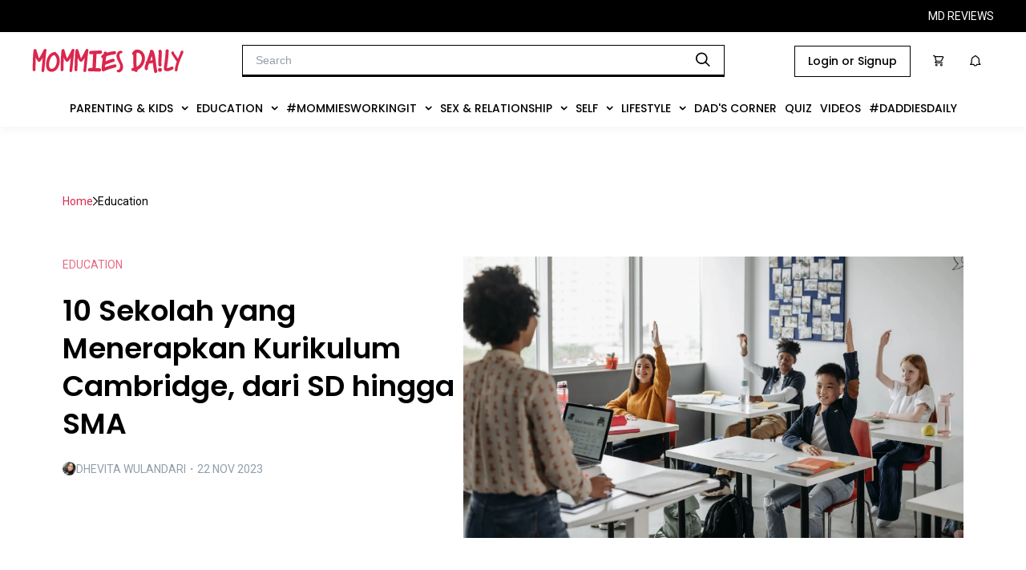

--- FILE ---
content_type: text/html; charset=utf-8
request_url: https://mommiesdaily.com/2023/11/22/10-sekolah-yang-menerapkan-kurikulum-cambridge-dari-sd-hingga-sma
body_size: 29921
content:
<!DOCTYPE html><html><head><meta charSet="utf-8"/><meta name="viewport" content="width=device-width, initial-scale=1, maximum-scale=1" class="jsx-766965829"/><meta name="facebook-domain-verification" content="da5fn7zef6itq2j7dw31pazw4k9gkr" class="jsx-766965829"/><script async="" src="https://newrevive.detik.com/delivery/asyncjs.php" class="jsx-766965829"></script><script type="text/javascript" src="https://mommiesdaily.com/wp-includes/js/jquery/jquery.js?ver=1.12.4-wp" class="jsx-766965829"></script><script type="text/javascript" src="https://mommiesdaily.com/wp-includes/js/jquery/jquery-migrate.min.js?ver=1.4.1" class="jsx-766965829"></script><script src="//cdnjs.cloudflare.com/ajax/libs/jquery.touchswipe/1.6.19/jquery.touchSwipe.min.js" class="jsx-766965829"></script><link rel="stylesheet" type="text/css" href="https://s3-ap-southeast-1.amazonaws.com/assets.femaledaily.com/font/icomoon/styles.css" class="jsx-766965829"/><link rel="stylesheet" type="text/css" href="https://s3-ap-southeast-1.amazonaws.com/assets.femaledaily.com/font/new_icomoon/styles.css" class="jsx-766965829"/><link rel="stylesheet" type="text/css" href="https://s3-ap-southeast-1.amazonaws.com/assets.femaledaily.com/font/fontastic/styles.css" class="jsx-766965829"/><link rel="shortcut icon" href="https://mommiesdaily.com/wp-content/uploads/2020/08/md-23-x-23-px.png" class="jsx-766965829"/><link rel="stylesheet" type="text/css" charSet="UTF-8" href="https://cdnjs.cloudflare.com/ajax/libs/slick-carousel/1.6.0/slick.min.css" class="jsx-766965829"/><link rel="stylesheet" type="text/css" href="https://cdnjs.cloudflare.com/ajax/libs/slick-carousel/1.6.0/slick-theme.min.css" class="jsx-766965829"/><script type="text/javascript" src="https://mommiesdaily.com/jsnew/jquery-1.11.2.min.js" id="jquery-js" class="jsx-766965829"></script><script type="text/javascript" src="https://mommiesdaily.com/wp-includes/js/wp-embed.min.js?ver=5.5" id="wp-embed-js" class="jsx-766965829"></script><link rel="preconnect" href="https://fonts.googleapis.com" class="jsx-766965829"/><link rel="preconnect" href="https://fonts.gstatic.com" crossorigin="true" class="jsx-766965829"/><script async="" custom-element="amp-analytics" src="https://cdn.ampproject.org/v0/amp-analytics-0.1.js" class="jsx-766965829"></script><script class="jsx-766965829">
		(function(w,d,s,l,i){w[l]=w[l]||[];w[l].push({'gtm.start':
		new Date().getTime(),event:'gtm.js'});var f=d.getElementsByTagName(s)[0],
		j=d.createElement(s),dl=l!='dataLayer'?'&l='+l:'';j.async=true;j.src=
		'https://www.googletagmanager.com/gtm.js?id='+i+dl;f.parentNode.insertBefore(j,f);
		})(window,document,'script','dataLayer','GTM-PP9HGGF');
		function gtag(){dataLayer.push(arguments);}
		gtag('js', new Date());
		gtag('config', 'GTM-PP9HGGF');
			</script><script class="jsx-766965829">
		(function(w,d,s,l,i){w[l]=w[l]||[];w[l].push({'gtm.start':
		new Date().getTime(),event:'gtm.js'});var f=d.getElementsByTagName(s)[0],
		j=d.createElement(s),dl=l!='dataLayer'?'&l='+l:'';j.async=true;j.src=
		'https://www.googletagmanager.com/gtm.js?id='+i+dl;f.parentNode.insertBefore(j,f);
		})(window,document,'script','dataLayer','GTM-NT4TV85');
			</script><script type="text/javascript" class="jsx-766965829">
		_atrk_opts = { atrk_acct:"5TYNs1O7kI20L7", domain:"femaledaily.com",dynamic: true};
		(function() { var as = document.createElement('script'); as.type = 'text/javascript'; as.async = true; as.src = "//certify-js.alexametrics.com/atrk.js"; var s = document.getElementsByTagName('script')[0];s.parentNode.insertBefore(as, s); })();

		</script><script class="jsx-766965829">
		var _gaq = _gaq || [];
		_gaq.push(['_setAccount', 'UA-25013355-5']);
		_gaq.push(['_trackPageview']);

		_gaq.push(['fdn._setAccount', 'UA-25013355-6']);
		_gaq.push(['fdn._setAllowLinker', true]);
		_gaq.push(['fdn._trackPageview']);

		(function() {
		var ga = document.createElement('script'); ga.type = 'text/javascript'; ga.async = true;
		ga.src = ('https:' == document.location.protocol ? '//ssl' : '//www') + '.google-analytics.com/ga.js';
		var s = document.getElementsByTagName('script')[0]; s.parentNode.insertBefore(ga, s);
		})();
		</script><script class="jsx-766965829">
		!function(f,b,e,v,n,t,s)
		{if(f.fbq)return;n=f.fbq=function(){n.callMethod?
		n.callMethod.apply(n,arguments):n.queue.push(arguments)};
		if(!f._fbq)f._fbq=n;n.push=n;n.loaded=!0;n.version='2.0';
		n.queue=[];t=b.createElement(e);t.async=!0;
		t.src=v;s=b.getElementsByTagName(e)[0];
		s.parentNode.insertBefore(t,s)}(window,document,'script',
		'https://connect.facebook.net/en_US/fbevents.js');
		fbq('init', '2799608803608945');
		fbq('track', 'PageView');
		</script><link rel="stylesheet" href="https://s3.ap-southeast-1.amazonaws.com/assets.femaledaily.com/style/bundle.css" class="jsx-766965829"/><script src="https://www.googleoptimize.com/optimize.js?id=OPT-WJKLDJK" class="jsx-766965829"></script><script async="" src="https://www.googletagmanager.com/gtag/js?id=UA-25013355-5" class="jsx-766965829"></script><script class="jsx-766965829">
			window.dataLayer = window.dataLayer || [];
			function gtag(){dataLayer.push(arguments);}
			gtag('js', new Date());
			gtag('config', 'UA-25013355-5');
		</script><title>Mommies Daily - 10 Sekolah yang Menerapkan Kurikulum Cambridge, dari SD hingga SMA</title><link rel="canonical" href="https://mommiesdaily.com/2023/11/22/10-sekolah-yang-menerapkan-kurikulum-cambridge-dari-sd-hingga-sma/"/><meta name="keywords" content="kurikulum cambridge,sekolah dengan kurikulum cambridge di Jabodetabek"/><meta name="description" content="Kurikulum Cambridge bisa menjadi pilihan bagi orang tua yang ingin pendidikan kelas Internasional untuk anak. Ini beberapa daftar sekolahnya di Jabodetabek."/><meta name="author" content="dhevitawulandari"/><meta name="publisher" content="Mommies Daily"/><meta property="og:title" content="10 Sekolah yang Menerapkan Kurikulum Cambridge, dari SD hingga SMA"/><meta property="og:description" content="Kurikulum Cambridge bisa menjadi pilihan bagi orang tua yang ingin pendidikan kelas Internasional untuk anak. Ini beberapa daftar sekolahnya di Jabodetabek."/><meta property="og:url" content="https://mommiesdaily.com/2023/11/22/10-sekolah-yang-menerapkan-kurikulum-cambridge-dari-sd-hingga-sma/"/><meta property="og:locale" content="en_US"/><meta property="og:type" content="article"/><meta property="og:site_name" content="Mommies Daily"/><meta property="article:author" content="https://mommiesdaily.com/author/dhevitawulandari"/><meta property="article:published_time" content="2023-11-22T03:12:48.000Z"/><meta property="og:image" content="https://mommiesdaily.com/wp-content/uploads/2023/11/pexels-pavel-danilyuk-8423051-scaled.jpg"/><meta property="og:image:width" content="2560"/><meta property="og:image:height" content="1709"/><meta name="twitter:card" content="summary"/><meta name="twitter:title" content="Mommies Daily - 10 Sekolah yang Menerapkan Kurikulum Cambridge, dari SD hingga SMA"/><meta name="twitter:text:title" content="Mommies Daily - 10 Sekolah yang Menerapkan Kurikulum Cambridge, dari SD hingga SMA"/><meta name="twitter:description" content="Kurikulum Cambridge bisa menjadi pilihan bagi orang tua yang ingin pendidikan kelas Internasional untuk anak. Ini beberapa daftar sekolahnya di Jabodetabek."/><meta name="twitter:image" content="https://mommiesdaily.com/wp-content/uploads/2023/11/pexels-pavel-danilyuk-8423051-scaled.jpg"/><meta name="twitter:creator" content="dhevitawulandari"/><meta name="twitter:label1" content="Written by"/><meta name="twitter:data1" content="dhevitawulandari"/><meta name="twitter:label2" content="Est. reading time"/><meta name="twitter:data2" content="3 minutes"/><link rel="alternate" hrefLang="en" href="https://mommiesdaily.com"/><link href="https://mommiesdaily.com/styles/buzzfeed.css" rel="stylesheet"/><link href="https://mommiesdaily.com/styles/front-style.css" rel="stylesheet"/><link rel="stylesheet" id="reviewer-photoswipe-css" href="https://mommiesdaily.com/wp-content/plugins/reviewer/public/assets/css/photoswipe.css?ver=3.15.0" type="text/css" media="all"/><meta name="next-head-count" content="60"/><link rel="stylesheet" href="https://s3.ap-southeast-1.amazonaws.com/assets.femaledaily.com/retinol-design/css/fd/main.min.css"/><link rel="preconnect" href="https://fonts.gstatic.com" crossorigin /><link rel="amphtml" href="/2023/11/22/10-sekolah-yang-menerapkan-kurikulum-cambridge-dari-sd-hingga-sma?amp=1"/><noscript data-n-css=""></noscript><script defer="" nomodule="" src="/mdhome/_next/static/chunks/polyfills-c67a75d1b6f99dc8.js"></script><script defer="" src="/mdhome/_next/static/chunks/6089-d53804ada0fc6dff.js"></script><script defer="" src="/mdhome/_next/static/chunks/4966.2b64acb3f95954bd.js"></script><script defer="" src="/mdhome/_next/static/chunks/9738.dc72904d0d31d886.js"></script><script defer="" src="/mdhome/_next/static/chunks/4679.f0abec236584ca52.js"></script><script defer="" src="/mdhome/_next/static/chunks/bc542134.56a0b0226e5be41b.js"></script><script defer="" src="/mdhome/_next/static/chunks/00d8f3c3.d0c4ce1d1305a218.js"></script><script defer="" src="/mdhome/_next/static/chunks/dabc0081.37b5823e7c6ade85.js"></script><script defer="" src="/mdhome/_next/static/chunks/4de9f407.04be89a14a10620b.js"></script><script defer="" src="/mdhome/_next/static/chunks/7633.110eb3aa9391b5d9.js"></script><script defer="" src="/mdhome/_next/static/chunks/4335.6f90f91c3e57d843.js"></script><script defer="" src="/mdhome/_next/static/chunks/5675.d81c65a7ae4f728e.js"></script><script defer="" src="/mdhome/_next/static/chunks/3506.47884dda545fc42e.js"></script><script defer="" src="/mdhome/_next/static/chunks/4017.4b268247ae6943dc.js"></script><script defer="" src="/mdhome/_next/static/chunks/8889.f8330b443b430c40.js"></script><script defer="" src="/mdhome/_next/static/chunks/6967.f788bda84eaa48a5.js"></script><script defer="" src="/mdhome/_next/static/chunks/6687.290b15683753036b.js"></script><script defer="" src="/mdhome/_next/static/chunks/8955.72082b5b08d412bd.js"></script><script defer="" src="/mdhome/_next/static/chunks/9472.44a297dca553ae47.js"></script><script defer="" src="/mdhome/_next/static/chunks/4655.658901073cd6baf9.js"></script><script defer="" src="/mdhome/_next/static/chunks/7674.ddecf2d3033dbc87.js"></script><script defer="" src="/mdhome/_next/static/chunks/5113.90a27b05f44da851.js"></script><script defer="" src="/mdhome/_next/static/chunks/6814.e73580c56aa12218.js"></script><script defer="" src="/mdhome/_next/static/chunks/8581.f9a3faa64d1976c1.js"></script><script src="/mdhome/_next/static/chunks/webpack-e84c24292ad9522c.js" defer=""></script><script src="/mdhome/_next/static/chunks/framework-c9bdfe0f4ab1814f.js" defer=""></script><script src="/mdhome/_next/static/chunks/main-c671295a26c4be2d.js" defer=""></script><script src="/mdhome/_next/static/chunks/pages/_app-e8b1548740c4cfe7.js" defer=""></script><script src="/mdhome/_next/static/chunks/75fc9c18-705faa9cc5504ab0.js" defer=""></script><script src="/mdhome/_next/static/chunks/7506-d0b73438952433b2.js" defer=""></script><script src="/mdhome/_next/static/chunks/7406-6f06b40aa062d4e1.js" defer=""></script><script src="/mdhome/_next/static/chunks/9034-bed457201bf65f00.js" defer=""></script><script src="/mdhome/_next/static/chunks/pages/%5Byear%5D/%5Bmonth%5D/%5Bday%5D/%5Bslug%5D-dbead26e851e15d4.js" defer=""></script><script src="/mdhome/_next/static/fqrHZSqfsdQ74lnOE0MV2/_buildManifest.js" defer=""></script><script src="/mdhome/_next/static/fqrHZSqfsdQ74lnOE0MV2/_ssgManifest.js" defer=""></script><style id="__jsx-875cc4f10bc3c40e">@media screen and (max-width:1390px){.item-menu.jsx-875cc4f10bc3c40e{padding:16px 5px!important}}@media screen and (max-width:1200px){.item-menu.jsx-875cc4f10bc3c40e{padding:14px 5px!important;font-size:12px!important}}@media screen and (max-width:1080px){.item-menu.jsx-875cc4f10bc3c40e{padding:12px 5px!important;font-size:10px!important}}.menus.jsx-875cc4f10bc3c40e{display:-webkit-box;display:-webkit-flex;display:-moz-box;display:-ms-flexbox;display:flex;-webkit-box-pack:center;-webkit-justify-content:center;-moz-box-pack:center;-ms-flex-pack:center;justify-content:center;background-color:#fff;-webkit-box-align:center;-webkit-align-items:center;-moz-box-align:center;-ms-flex-align:center;align-items:center;gap:10px;cursor:pointer}.navbar.jsx-875cc4f10bc3c40e{background-color:#fff}.dropdown.jsx-875cc4f10bc3c40e{}.dropdown-content.jsx-875cc4f10bc3c40e{display:none;position:absolute;background-color:#f9f9f9;min-width:160px;-webkit-box-shadow:0px 8px 16px 0px rgba(0,0,0,.2);-moz-box-shadow:0px 8px 16px 0px rgba(0,0,0,.2);box-shadow:0px 8px 16px 0px rgba(0,0,0,.2);z-index:1}.dropdown-content.jsx-875cc4f10bc3c40e a.jsx-875cc4f10bc3c40e{float:none;padding:8px 16px;text-decoration:none;display:block;text-align:left;font-family:"Poppins";font-style:normal;font-weight:400;font-size:14px;line-height:18px;display:-webkit-box;display:-webkit-flex;display:-moz-box;display:-ms-flexbox;display:flex;-webkit-box-align:center;-webkit-align-items:center;-moz-box-align:center;-ms-flex-align:center;align-items:center;text-transform:capitalize;color:#000}.dropdown.jsx-875cc4f10bc3c40e:hover .dropdown-content.jsx-875cc4f10bc3c40e{display:block;height:auto}.dropdown.jsx-875cc4f10bc3c40e .dropbtn.jsx-875cc4f10bc3c40e{border:none;outline:none;background-color:inherit;margin:0;cursor:pointer}.item-menu.jsx-875cc4f10bc3c40e{font-family:"Poppins";font-style:normal;font-weight:500;font-size:14px;line-height:100%;display:-webkit-box;display:-webkit-flex;display:-moz-box;display:-ms-flexbox;display:flex;-webkit-box-align:center;-webkit-align-items:center;-moz-box-align:center;-ms-flex-align:center;align-items:center;text-transform:uppercase;color:#000;padding:16px 14px;width:-webkit-max-content;width:-moz-max-content;width:max-content}.btn-dropdown.jsx-875cc4f10bc3c40e{margin-left:10px}.contain-items.jsx-875cc4f10bc3c40e{margin:0 0 5px 0}.child-item.jsx-875cc4f10bc3c40e:hover,.dropdown-content.jsx-875cc4f10bc3c40e div.jsx-875cc4f10bc3c40e a.jsx-875cc4f10bc3c40e:hover,.dropdown.jsx-875cc4f10bc3c40e:hover,.navbar.jsx-875cc4f10bc3c40e a.jsx-875cc4f10bc3c40e:hover{background-color:#eee}.child-item.jsx-875cc4f10bc3c40e{}.child-title.jsx-875cc4f10bc3c40e{font-family:"Poppins";font-style:normal;font-weight:400;font-size:14px;line-height:18px;display:-webkit-box;display:-webkit-flex;display:-moz-box;display:-ms-flexbox;display:flex;-webkit-box-align:center;-webkit-align-items:center;-moz-box-align:center;-ms-flex-align:center;align-items:center;text-transform:capitalize;color:#000;margin:0}.subchild.jsx-875cc4f10bc3c40e{-webkit-transition:max-height.3s cubic-bezier(1,0,1,0);-moz-transition:max-height.3s cubic-bezier(1,0,1,0);-o-transition:max-height.3s cubic-bezier(1,0,1,0);transition:max-height.3s cubic-bezier(1,0,1,0);height:auto;max-height:9999px;margin:0 0 0 20px}</style><style id="__jsx-c1448615fe7778ff">.ads-mediumrectangle1.jsx-c1448615fe7778ff{display:-webkit-box;display:-webkit-flex;display:-moz-box;display:-ms-flexbox;display:flex;-webkit-box-pack:center;-webkit-justify-content:center;-moz-box-pack:center;-ms-flex-pack:center;justify-content:center}.ads-mediumrectangle2-detail.jsx-c1448615fe7778ff{display:-webkit-box;display:-webkit-flex;display:-moz-box;display:-ms-flexbox;display:flex;-webkit-box-pack:center;-webkit-justify-content:center;-moz-box-pack:center;-ms-flex-pack:center;justify-content:center;margin:0 0 24px 0}.ads-mediumrectangle3.jsx-c1448615fe7778ff{display:-webkit-box;display:-webkit-flex;display:-moz-box;display:-ms-flexbox;display:flex;-webkit-box-pack:center;-webkit-justify-content:center;-moz-box-pack:center;-ms-flex-pack:center;justify-content:center}.bottomframe.jsx-c1448615fe7778ff{bottom:-4px;left:0px;position:fixed;right:0px;text-align:center;z-index:3}.ads-billboard.jsx-c1448615fe7778ff{text-align:center;margin:0 0 16px 0}.billboard-home.jsx-c1448615fe7778ff{margin:66px 0 0 0;text-align:center}.horizontal-home.jsx-c1448615fe7778ff{margin:16px 0 20px 0}.banner-1-mobile.jsx-c1448615fe7778ff{text-align:center}.mobile-staticbanner2.jsx-c1448615fe7778ff{margin-top:16px}.ads-static-3.jsx-c1448615fe7778ff{text-align:center;margin:0}</style><style id="__jsx-af24c8d473db6017">a.jsx-af24c8d473db6017,a.jsx-af24c8d473db6017:hover,a.jsx-af24c8d473db6017:visited,a.jsx-af24c8d473db6017:active{color:#db284e}.ic-object.jsx-af24c8d473db6017{pointer-events:none}.item.jsx-af24c8d473db6017{text-decoration:none;font-family:Roboto;font-size:14px;font-weight:400;line-height:22px;letter-spacing:0em;text-align:left;margin:0;text-transform:capitalize}.container.jsx-af24c8d473db6017{display:-webkit-box;display:-webkit-flex;display:-moz-box;display:-ms-flexbox;display:flex;-webkit-box-align:center;-webkit-align-items:center;-moz-box-align:center;-ms-flex-align:center;align-items:center;gap:13px}</style><style id="__jsx-adaa1eb44a0e1636">.total.jsx-adaa1eb44a0e1636{font-family:Roboto;font-size:14px;font-weight:500;line-height:20px;letter-spacing:0em;text-align:center;color:#919eab;margin:10px}.container.jsx-adaa1eb44a0e1636{border:1px solid#dfe3e8;padding:16px;display:-webkit-box;display:-webkit-flex;display:-moz-box;display:-ms-flexbox;display:flex;gap:15px;-webkit-box-align:center;-webkit-align-items:center;-moz-box-align:center;-ms-flex-align:center;align-items:center}.txt-name.jsx-adaa1eb44a0e1636{font-family:"Brygada 1918";font-style:italic;font-weight:700;font-size:32px;line-height:37px;letter-spacing:-.05em;margin:0 auto 12px auto}.image-container.jsx-adaa1eb44a0e1636{width:80px;height:80px;-webkit-flex-shrink:0;-ms-flex-negative:0;flex-shrink:0;overflow:hidden;-webkit-border-radius:50%;-moz-border-radius:50%;border-radius:50%}.profile.jsx-adaa1eb44a0e1636{width:100%;height:100%;-o-object-fit:cover;object-fit:cover}.bio.jsx-adaa1eb44a0e1636{font-family:Roboto;font-size:18px;font-weight:400;line-height:27px;letter-spacing:0em;color:#637381;margin:0}</style><style id="__jsx-2244047886">.title-text.jsx-2244047886{font-family:"Brygada 1918";font-size:24px;font-style:italic;font-weight:700;line-height:12px;letter-spacing:0em;text-align:left;margin:0;position:relative;color:#000;text-transform:capitalize}.title-text.jsx-2244047886::before{position:absolute;content:attr(data-title);color:transparent;z-index:-1;top:4px;left:0px;width:102%;background:#D42428}.title-text.jsx-2244047886::after{position:absolute;content:attr(data-title);color:transparent;z-index:-2;top:8px;left:2px;width:102%;background:#e8e8e8}.title-section-desktop.jsx-2244047886{display:-webkit-box;display:-webkit-flex;display:-moz-box;display:-ms-flexbox;display:flex;-webkit-box-align:center;-webkit-align-items:center;-moz-box-align:center;-ms-flex-align:center;align-items:center;margin:15px 0}hr.hr-title.jsx-2244047886{border-top:1px solid #D42428;width:59px;margin:0 10px 0 0}</style><style id="__jsx-340976809">.section-right.jsx-340976809{display:-webkit-box;display:-webkit-flex;display:-moz-box;display:-ms-flexbox;display:flex;gap:16px;-webkit-box-orient:vertical;-webkit-box-direction:normal;-webkit-flex-flow:column;-moz-box-orient:vertical;-moz-box-direction:normal;-ms-flex-flow:column;flex-flow:column;-webkit-box-pack:justify;-webkit-justify-content:space-between;-moz-box-pack:justify;-ms-flex-pack:justify;justify-content:space-between;gap:0.5rem}.card-small.jsx-340976809{display:-webkit-box;display:-webkit-flex;display:-moz-box;display:-ms-flexbox;display:flex;-webkit-box-orient:horizontal;-webkit-box-direction:normal;-webkit-flex-flow:row;-moz-box-orient:horizontal;-moz-box-direction:normal;-ms-flex-flow:row;flex-flow:row;gap:16px;width:100%}.author.jsx-340976809{display:-webkit-box;display:-webkit-flex;display:-moz-box;display:-ms-flexbox;display:flex;-webkit-box-align:center;-webkit-align-items:center;-moz-box-align:center;-ms-flex-align:center;align-items:center;gap:10px;margin-bottom:12px}.article-image-container.jsx-340976809{width:120pxpx;height:120pxpx;-webkit-flex-shrink:0;-ms-flex-negative:0;flex-shrink:0;-webkit-transition:.5s ease;-moz-transition:.5s ease;-o-transition:.5s ease;transition:.5s ease}.article-image-container.jsx-340976809:hover{opacity:.5}.image-article.jsx-340976809{width:100%;height:100%;-o-object-fit:cover;object-fit:cover}.tag.jsx-340976809{font-family:Roboto;font-size:14px;font-weight:400;line-height:20px;letter-spacing:0em;text-align:left;color:#e66983;text-transform:uppercase;-webkit-transition:.5s ease;-moz-transition:.5s ease;-o-transition:.5s ease;transition:.5s ease}.tag.jsx-340976809:hover{color:#db264d}.title.jsx-340976809{font-family:Poppins;font-size:16px;line-height:28px;font-weight:600;letter-spacing:0em;text-align:left;color:#1a1e23;overflow:hidden;-o-text-overflow:ellipsis;text-overflow:ellipsis;display:-webkit-box;-webkit-line-clamp:2;-webkit-box-orient:vertical;-webkit-transition:.5s ease;-moz-transition:.5s ease;-o-transition:.5s ease;transition:.5s ease}.title.jsx-340976809:hover{color:#db264d}.author-image-container.jsx-340976809{width:17px;height:17px;-webkit-border-radius:50%;-moz-border-radius:50%;border-radius:50%;overflow:hidden}.author-name.jsx-340976809{font-family:Roboto;font-size:14px;font-weight:400;line-height:12px;letter-spacing:0em;text-align:left;color:#919eab;text-transform:uppercase;margin:0}.author-name.jsx-340976809 a.jsx-340976809{color:#919eab;-webkit-transition:.5s ease;-moz-transition:.5s ease;-o-transition:.5s ease;transition:.5s ease}.author-name.jsx-340976809 a.jsx-340976809:hover{color:#db264d}</style><style id="__jsx-48e730533027cfcd">.breadcrumb.jsx-48e730533027cfcd{margin:0 0 58px 0}.headline-article.jsx-48e730533027cfcd{display:-webkit-box;display:-webkit-flex;display:-moz-box;display:-ms-flexbox;display:flex;gap:32px;margin-bottom:56px}.headline-title-section.jsx-48e730533027cfcd{display:-webkit-box;display:-webkit-flex;display:-moz-box;display:-ms-flexbox;display:flex;gap:24px;-webkit-box-orient:vertical;-webkit-box-direction:normal;-webkit-flex-direction:column;-moz-box-orient:vertical;-moz-box-direction:normal;-ms-flex-direction:column;flex-direction:column;-webkit-box-pack:justify;-webkit-justify-content:space-between;-moz-box-pack:justify;-ms-flex-pack:justify;justify-content:space-between}.page-number.jsx-48e730533027cfcd{font-family:Roboto;color:#e66983;background:none;border:none;font-size:16px;padding:10px}.page-number.current.jsx-48e730533027cfcd{text-decoration:underline}.pages-container.jsx-48e730533027cfcd{display:-webkit-box;display:-webkit-flex;display:-moz-box;display:-ms-flexbox;display:flex;-webkit-box-align:center;-webkit-align-items:center;-moz-box-align:center;-ms-flex-align:center;align-items:center;gap:10px;margin:10px 105px 0 105px}.pages-container.jsx-48e730533027cfcd p.jsx-48e730533027cfcd{margin:0;font-size:16px;font-family:Roboto;color:#e66983}.container-share.jsx-48e730533027cfcd{display:-webkit-box;display:-webkit-flex;display:-moz-box;display:-ms-flexbox;display:flex;-webkit-box-orient:vertical;-webkit-box-direction:normal;-webkit-flex-direction:column;-moz-box-orient:vertical;-moz-box-direction:normal;-ms-flex-direction:column;flex-direction:column;-webkit-align-content:center;-ms-flex-line-pack:center;align-content:center;-webkit-box-align:center;-webkit-align-items:center;-moz-box-align:center;-ms-flex-align:center;align-items:center;padding:32px 0 70px 0}.container-icon.jsx-48e730533027cfcd{display:-webkit-box;display:-webkit-flex;display:-moz-box;display:-ms-flexbox;display:flex;width:100%}.border.jsx-48e730533027cfcd{border-top:1px solid#919eab;margin:24px 0;width:100%}.title-section.jsx-48e730533027cfcd{font-family:"Brygada 1918";font-size:24px;font-style:italic;font-weight:700;line-height:25px;letter-spacing:0em;text-align:left;margin:40px 0 30px 0}.list-article.jsx-48e730533027cfcd{display:-webkit-box;display:-webkit-flex;display:-moz-box;display:-ms-flexbox;display:flex;margin:16px 0 14px 0;-webkit-box-pack:justify;-webkit-justify-content:space-between;-moz-box-pack:justify;-ms-flex-pack:justify;justify-content:space-between}.small.jsx-48e730533027cfcd{border:none;padding:16px 0}.line.jsx-48e730533027cfcd{border-top:.5px solid#e0e0e0}.author.jsx-48e730533027cfcd{display:-webkit-box;display:-webkit-flex;display:-moz-box;display:-ms-flexbox;display:flex;-webkit-box-align:center;-webkit-align-items:center;-moz-box-align:center;-ms-flex-align:center;align-items:center;gap:10px;margin:16px 0 24px 0}.author-image-container.jsx-48e730533027cfcd{width:17px;height:17px;-webkit-border-radius:50%;-moz-border-radius:50%;border-radius:50%;overflow:hidden}.author-image.jsx-48e730533027cfcd{width:100%;height:100%}.author-name.jsx-48e730533027cfcd{font-family:Roboto;font-size:14px;font-weight:400;line-height:12px;letter-spacing:0em;text-align:left;color:#919eab;text-transform:uppercase;margin:0}.author-name.jsx-48e730533027cfcd a.jsx-48e730533027cfcd{color:#919eab}.author-name.jsx-48e730533027cfcd a.jsx-48e730533027cfcd:hover{color:#db264d}.txt-category.jsx-48e730533027cfcd{color:#e66983;font-family:Roboto;font-size:14px;font-weight:400;line-height:20px;letter-spacing:0em;text-align:left}.txt-category.jsx-48e730533027cfcd:hover{color:#db264d}.item-share.jsx-48e730533027cfcd{cursor:pointer;border:1px solid#dfe3e8;width:43px;height:43px;display:-webkit-box;display:-webkit-flex;display:-moz-box;display:-ms-flexbox;display:flex;-webkit-box-pack:center;-webkit-justify-content:center;-moz-box-pack:center;-ms-flex-pack:center;justify-content:center;-webkit-box-align:center;-webkit-align-items:center;-moz-box-align:center;-ms-flex-align:center;align-items:center;background:transparent}.item-share.jsx-48e730533027cfcd object.jsx-48e730533027cfcd{z-index:-1}.share-icons.jsx-48e730533027cfcd{display:-webkit-box;display:-webkit-flex;display:-moz-box;display:-ms-flexbox;display:flex;gap:12px;padding:0 16px}.txt-share.jsx-48e730533027cfcd{font-family:Roboto;font-size:16px;font-weight:500;line-height:22px;letter-spacing:0em;text-align:left}.item-tag.jsx-48e730533027cfcd{font-family:Roboto;font-size:16px;font-weight:400;line-height:22px;letter-spacing:0em;text-align:left;border:1px solid#000;padding:8px 12px;margin:0;color:#000}.list-tag.jsx-48e730533027cfcd{display:-webkit-box;display:-webkit-flex;display:-moz-box;display:-ms-flexbox;display:flex;gap:10px;-webkit-flex-flow:wrap;-ms-flex-flow:wrap;flex-flow:wrap;margin:32px 0 0 0}.content.jsx-48e730533027cfcd{}.container-related.jsx-48e730533027cfcd{margin:48px 0}.container-content.jsx-48e730533027cfcd{display:-webkit-box;display:-webkit-flex;display:-moz-box;display:-ms-flexbox;display:flex;-webkit-box-pack:justify;-webkit-justify-content:space-between;-moz-box-pack:justify;-ms-flex-pack:justify;justify-content:space-between;gap:16px}.content-left.jsx-48e730533027cfcd{max-width:800px;width:100%}.content-more.jsx-48e730533027cfcd{max-width:410px;padding:16px 0;position:-webkit-sticky;position:sticky;top:7.2rem;left:0;background:#fff}.small.jsx-48e730533027cfcd{border:none;padding:16px 0}.line-bottom-bold.jsx-48e730533027cfcd{border-bottom:1px solid#000}.line-bottom-bold.jsx-48e730533027cfcd:nth-child(5){border:none}.title.jsx-48e730533027cfcd{font-family:Poppins;font-size:36px;font-weight:600;line-height:47px;letter-spacing:0em;text-align:left;margin:24px 0;width:500px}.page-container.jsx-48e730533027cfcd{max-width:100%;margin:56px auto;max-width:1280px;padding:56px 78px 0 78px}</style><style id="__jsx-8d6cb269a6904db7">.comment-section.jsx-8d6cb269a6904db7{max-width:100%;margin:34px auto 69px auto;max-width:1280px;display:-webkit-box;display:-webkit-flex;display:-moz-box;display:-ms-flexbox;display:flex;-webkit-box-pack:justify;-webkit-justify-content:space-between;-moz-box-pack:justify;-ms-flex-pack:justify;justify-content:space-between}.comment-left.jsx-8d6cb269a6904db7{max-width:800px;width:100%}.comment-right.jsx-8d6cb269a6904db7{margin:0 16px;max-width:410px;width:100%}</style><style id="__jsx-3134117825">.desktop-default.jsx-3134117825{display:-webkit-box;display:-webkit-flex;display:-moz-box;display:-ms-flexbox;display:flex;-webkit-box-orient:vertical;-webkit-box-direction:normal;-webkit-flex-flow:column;-moz-box-orient:vertical;-moz-box-direction:normal;-ms-flex-flow:column;flex-flow:column;max-width:240px}.author.jsx-3134117825{display:-webkit-box;display:-webkit-flex;display:-moz-box;display:-ms-flexbox;display:flex;-webkit-box-align:center;-webkit-align-items:center;-moz-box-align:center;-ms-flex-align:center;align-items:center;gap:10px}.article-image-container.jsx-3134117825{width:100%;display:grid;overflow:hidden;-webkit-transition:.5s ease;-moz-transition:.5s ease;-o-transition:.5s ease;transition:.5s ease}.article-image-container.jsx-3134117825:hover{opacity:.5}.image-article.jsx-3134117825{width:100%;height:100%;-o-object-fit:cover;object-fit:cover}.tag.jsx-3134117825{font-family:Roboto;font-size:14px;font-weight:400;line-height:12px;letter-spacing:0em;text-align:left;color:#e66983;text-transform:uppercase;margin:16px 0 8px 0;-webkit-transition:.5s ease;-moz-transition:.5s ease;-o-transition:.5s ease;transition:.5s ease}.tag.jsx-3134117825:hover{color:#db264d}.title.jsx-3134117825{min-height:66px;height:100%;font-family:Poppins;font-size:20px;font-weight:600;line-height:26.5px;letter-spacing:0em;text-align:left;color:#1a1e23;overflow:hidden;-o-text-overflow:ellipsis;text-overflow:ellipsis;display:-webkit-box;-webkit-line-clamp:3;-webkit-box-orient:vertical;-webkit-transition:.5s ease;-moz-transition:.5s ease;-o-transition:.5s ease;transition:.5s ease}.title.jsx-3134117825:hover{color:#db264d}.author-image-container.jsx-3134117825{width:17px;height:17px;-webkit-border-radius:50%;-moz-border-radius:50%;border-radius:50%;overflow:hidden}.author-name.jsx-3134117825{font-family:Roboto;font-size:12px;font-weight:400;line-height:12px;letter-spacing:0em;text-align:left;color:#919eab;text-transform:uppercase;margin-top:16px}.author-name.jsx-3134117825 a.jsx-3134117825{color:#919eab;-webkit-transition:.5s ease;-moz-transition:.5s ease;-o-transition:.5s ease;transition:.5s ease}.author-name.jsx-3134117825 a.jsx-3134117825:hover{color:#db264d}</style><style id="__jsx-b74096455b382778">.page-container-bottom.jsx-b74096455b382778{width:100%;padding:36px 0;margin-bottom:180px;background-color:#f0f3f7}.title-section.jsx-b74096455b382778{font-family:Superclarendon;font-size:20px;font-style:italic;font-weight:400;line-height:25px;letter-spacing:0em;text-align:left;padding:0 0 30px 0}.container-related.jsx-b74096455b382778{max-width:100%;margin:0 auto;max-width:1280px}.list-article.jsx-b74096455b382778{display:-webkit-box;display:-webkit-flex;display:-moz-box;display:-ms-flexbox;display:flex;-webkit-box-pack:justify;-webkit-justify-content:space-between;-moz-box-pack:justify;-ms-flex-pack:justify;justify-content:space-between}</style><style id="__jsx-2143671343">.title-text.jsx-2143671343{font-family:"Brygada 1918";font-size:24px;font-style:italic;font-weight:700;line-height:12px;letter-spacing:0em;text-align:left;margin:0;position:relative;color:var(--fd-neutral-10);text-transform:capitalize}.title-text.jsx-2143671343::before{position:absolute;content:attr(data-title);color:transparent;z-index:-1;top:4px;left:0px;width:102%;background:#D42428}.title-text.jsx-2143671343::after{position:absolute;content:attr(data-title);color:transparent;z-index:-2;top:8px;left:2px;width:102%;background:#e8e8e8}.title-section-desktop.jsx-2143671343{display:-webkit-box;display:-webkit-flex;display:-moz-box;display:-ms-flexbox;display:flex;-webkit-box-align:center;-webkit-align-items:center;-moz-box-align:center;-ms-flex-align:center;align-items:center;margin:15px 0}hr.hr-title.jsx-2143671343{border-top:1px solid #D42428;width:59px;margin:0 10px 0 0}</style><style id="__jsx-3627290952">.section-synergy-media.jsx-3627290952{max-width:1200px;display:-webkit-box;display:-webkit-flex;display:-moz-box;display:-ms-flexbox;display:flex;-webkit-flex-direction:row;-ms-flex-direction:row;flex-direction:row;gap:54px;-webkit-box-pack:center;-webkit-justify-content:center;-moz-box-pack:center;-ms-flex-pack:center;justify-content:center;margin:auto;margin-bottom:82px}.section-card-body-md.jsx-3627290952{display:-webkit-box;display:-webkit-flex;display:-moz-box;display:-ms-flexbox;display:flex;gap:var(--fd-space-5);padding:var(--fd-space-4);-webkit-border-radius:0px 0px 8px 8px;-moz-border-radius:0px 0px 8px 8px;border-radius:0px 0px 8px 8px;-webkit-flex-direction:row;-ms-flex-direction:row;flex-direction:row}</style><style id="__jsx-1149a25667a5d22b">.title-section-synergy.jsx-1149a25667a5d22b{margin-bottom:50px!important}</style><style id="__jsx-7bb8caa9ddff743e">.modal-maintenance-wrapper.jsx-7bb8caa9ddff743e{height:300px;display:-webkit-box;display:-webkit-flex;display:-moz-box;display:-ms-flexbox;display:flex;-webkit-box-orient:vertical;-webkit-box-direction:normal;-webkit-flex-direction:column;-moz-box-orient:vertical;-moz-box-direction:normal;-ms-flex-direction:column;flex-direction:column;-webkit-box-align:center;-webkit-align-items:center;-moz-box-align:center;-ms-flex-align:center;align-items:center;-webkit-box-pack:center;-webkit-justify-content:center;-moz-box-pack:center;-ms-flex-pack:center;justify-content:center;gap:28px}.modal-maintenance-wrapper.jsx-7bb8caa9ddff743e img.jsx-7bb8caa9ddff743e{max-width:100%}.modal-maintenance-wrapper.jsx-7bb8caa9ddff743e p.jsx-7bb8caa9ddff743e{font-size:14px;line-height:20px;text-align:center}</style><style id="__jsx-766965829">.root-container{display:-webkit-box;display:-webkit-flex;display:-moz-box;display:-ms-flexbox;display:flex;-webkit-box-align:center;-webkit-align-items:center;-moz-box-align:center;-ms-flex-align:center;align-items:center;-webkit-box-pack:center;-webkit-justify-content:center;-moz-box-pack:center;-ms-flex-pack:center;justify-content:center}.row-center{width:480px;-webkit-box-sizing:border-box;-moz-box-sizing:border-box;box-sizing:border-box;position:relative}@media screen and (max-width:425px){.row-center{width:100%}}a{text-decoration:none}input,textarea,button,select,a{-webkit-tap-highlight-color:rgba(0,0,0,0)}body{margin:0px;max-width:100%;overflow-x:hidden}.fdn-modal{-webkit-animation:none!important;-moz-animation:none!important;-o-animation:none!important;animation:none!important}#id_allodropdown{display: none
					}</style><style data-href="https://fonts.googleapis.com/css2?family=Montserrat:wght@400;500&family=Poppins:wght@400;500;600&family=Roboto:wght@400;500;600;700&display=swap">@font-face{font-family:'Montserrat';font-style:normal;font-weight:400;font-display:swap;src:url(https://fonts.gstatic.com/l/font?kit=JTUHjIg1_i6t8kCHKm4532VJOt5-QNFgpCtr6Ew9&skey=7bc19f711c0de8f&v=v31) format('woff')}@font-face{font-family:'Montserrat';font-style:normal;font-weight:500;font-display:swap;src:url(https://fonts.gstatic.com/l/font?kit=JTUHjIg1_i6t8kCHKm4532VJOt5-QNFgpCtZ6Ew9&skey=7bc19f711c0de8f&v=v31) format('woff')}@font-face{font-family:'Poppins';font-style:normal;font-weight:400;font-display:swap;src:url(https://fonts.gstatic.com/l/font?kit=pxiEyp8kv8JHgFVrFJM&skey=87759fb096548f6d&v=v24) format('woff')}@font-face{font-family:'Poppins';font-style:normal;font-weight:500;font-display:swap;src:url(https://fonts.gstatic.com/l/font?kit=pxiByp8kv8JHgFVrLGT9V1g&skey=d4526a9b64c21b87&v=v24) format('woff')}@font-face{font-family:'Poppins';font-style:normal;font-weight:600;font-display:swap;src:url(https://fonts.gstatic.com/l/font?kit=pxiByp8kv8JHgFVrLEj6V1g&skey=ce7ef9d62ca89319&v=v24) format('woff')}@font-face{font-family:'Roboto';font-style:normal;font-weight:400;font-stretch:normal;font-display:swap;src:url(https://fonts.gstatic.com/l/font?kit=KFOMCnqEu92Fr1ME7kSn66aGLdTylUAMQXC89YmC2DPNWubEbWmQ&skey=a0a0114a1dcab3ac&v=v50) format('woff')}@font-face{font-family:'Roboto';font-style:normal;font-weight:500;font-stretch:normal;font-display:swap;src:url(https://fonts.gstatic.com/l/font?kit=KFOMCnqEu92Fr1ME7kSn66aGLdTylUAMQXC89YmC2DPNWub2bWmQ&skey=a0a0114a1dcab3ac&v=v50) format('woff')}@font-face{font-family:'Roboto';font-style:normal;font-weight:600;font-stretch:normal;font-display:swap;src:url(https://fonts.gstatic.com/l/font?kit=KFOMCnqEu92Fr1ME7kSn66aGLdTylUAMQXC89YmC2DPNWuYaammQ&skey=a0a0114a1dcab3ac&v=v50) format('woff')}@font-face{font-family:'Roboto';font-style:normal;font-weight:700;font-stretch:normal;font-display:swap;src:url(https://fonts.gstatic.com/l/font?kit=KFOMCnqEu92Fr1ME7kSn66aGLdTylUAMQXC89YmC2DPNWuYjammQ&skey=a0a0114a1dcab3ac&v=v50) format('woff')}@font-face{font-family:'Montserrat';font-style:normal;font-weight:400;font-display:swap;src:url(https://fonts.gstatic.com/s/montserrat/v31/JTUSjIg1_i6t8kCHKm459WRhyyTh89ZNpQ.woff2) format('woff2');unicode-range:U+0460-052F,U+1C80-1C8A,U+20B4,U+2DE0-2DFF,U+A640-A69F,U+FE2E-FE2F}@font-face{font-family:'Montserrat';font-style:normal;font-weight:400;font-display:swap;src:url(https://fonts.gstatic.com/s/montserrat/v31/JTUSjIg1_i6t8kCHKm459W1hyyTh89ZNpQ.woff2) format('woff2');unicode-range:U+0301,U+0400-045F,U+0490-0491,U+04B0-04B1,U+2116}@font-face{font-family:'Montserrat';font-style:normal;font-weight:400;font-display:swap;src:url(https://fonts.gstatic.com/s/montserrat/v31/JTUSjIg1_i6t8kCHKm459WZhyyTh89ZNpQ.woff2) format('woff2');unicode-range:U+0102-0103,U+0110-0111,U+0128-0129,U+0168-0169,U+01A0-01A1,U+01AF-01B0,U+0300-0301,U+0303-0304,U+0308-0309,U+0323,U+0329,U+1EA0-1EF9,U+20AB}@font-face{font-family:'Montserrat';font-style:normal;font-weight:400;font-display:swap;src:url(https://fonts.gstatic.com/s/montserrat/v31/JTUSjIg1_i6t8kCHKm459WdhyyTh89ZNpQ.woff2) format('woff2');unicode-range:U+0100-02BA,U+02BD-02C5,U+02C7-02CC,U+02CE-02D7,U+02DD-02FF,U+0304,U+0308,U+0329,U+1D00-1DBF,U+1E00-1E9F,U+1EF2-1EFF,U+2020,U+20A0-20AB,U+20AD-20C0,U+2113,U+2C60-2C7F,U+A720-A7FF}@font-face{font-family:'Montserrat';font-style:normal;font-weight:400;font-display:swap;src:url(https://fonts.gstatic.com/s/montserrat/v31/JTUSjIg1_i6t8kCHKm459WlhyyTh89Y.woff2) format('woff2');unicode-range:U+0000-00FF,U+0131,U+0152-0153,U+02BB-02BC,U+02C6,U+02DA,U+02DC,U+0304,U+0308,U+0329,U+2000-206F,U+20AC,U+2122,U+2191,U+2193,U+2212,U+2215,U+FEFF,U+FFFD}@font-face{font-family:'Montserrat';font-style:normal;font-weight:500;font-display:swap;src:url(https://fonts.gstatic.com/s/montserrat/v31/JTUSjIg1_i6t8kCHKm459WRhyyTh89ZNpQ.woff2) format('woff2');unicode-range:U+0460-052F,U+1C80-1C8A,U+20B4,U+2DE0-2DFF,U+A640-A69F,U+FE2E-FE2F}@font-face{font-family:'Montserrat';font-style:normal;font-weight:500;font-display:swap;src:url(https://fonts.gstatic.com/s/montserrat/v31/JTUSjIg1_i6t8kCHKm459W1hyyTh89ZNpQ.woff2) format('woff2');unicode-range:U+0301,U+0400-045F,U+0490-0491,U+04B0-04B1,U+2116}@font-face{font-family:'Montserrat';font-style:normal;font-weight:500;font-display:swap;src:url(https://fonts.gstatic.com/s/montserrat/v31/JTUSjIg1_i6t8kCHKm459WZhyyTh89ZNpQ.woff2) format('woff2');unicode-range:U+0102-0103,U+0110-0111,U+0128-0129,U+0168-0169,U+01A0-01A1,U+01AF-01B0,U+0300-0301,U+0303-0304,U+0308-0309,U+0323,U+0329,U+1EA0-1EF9,U+20AB}@font-face{font-family:'Montserrat';font-style:normal;font-weight:500;font-display:swap;src:url(https://fonts.gstatic.com/s/montserrat/v31/JTUSjIg1_i6t8kCHKm459WdhyyTh89ZNpQ.woff2) format('woff2');unicode-range:U+0100-02BA,U+02BD-02C5,U+02C7-02CC,U+02CE-02D7,U+02DD-02FF,U+0304,U+0308,U+0329,U+1D00-1DBF,U+1E00-1E9F,U+1EF2-1EFF,U+2020,U+20A0-20AB,U+20AD-20C0,U+2113,U+2C60-2C7F,U+A720-A7FF}@font-face{font-family:'Montserrat';font-style:normal;font-weight:500;font-display:swap;src:url(https://fonts.gstatic.com/s/montserrat/v31/JTUSjIg1_i6t8kCHKm459WlhyyTh89Y.woff2) format('woff2');unicode-range:U+0000-00FF,U+0131,U+0152-0153,U+02BB-02BC,U+02C6,U+02DA,U+02DC,U+0304,U+0308,U+0329,U+2000-206F,U+20AC,U+2122,U+2191,U+2193,U+2212,U+2215,U+FEFF,U+FFFD}@font-face{font-family:'Poppins';font-style:normal;font-weight:400;font-display:swap;src:url(https://fonts.gstatic.com/s/poppins/v24/pxiEyp8kv8JHgFVrJJbecnFHGPezSQ.woff2) format('woff2');unicode-range:U+0900-097F,U+1CD0-1CF9,U+200C-200D,U+20A8,U+20B9,U+20F0,U+25CC,U+A830-A839,U+A8E0-A8FF,U+11B00-11B09}@font-face{font-family:'Poppins';font-style:normal;font-weight:400;font-display:swap;src:url(https://fonts.gstatic.com/s/poppins/v24/pxiEyp8kv8JHgFVrJJnecnFHGPezSQ.woff2) format('woff2');unicode-range:U+0100-02BA,U+02BD-02C5,U+02C7-02CC,U+02CE-02D7,U+02DD-02FF,U+0304,U+0308,U+0329,U+1D00-1DBF,U+1E00-1E9F,U+1EF2-1EFF,U+2020,U+20A0-20AB,U+20AD-20C0,U+2113,U+2C60-2C7F,U+A720-A7FF}@font-face{font-family:'Poppins';font-style:normal;font-weight:400;font-display:swap;src:url(https://fonts.gstatic.com/s/poppins/v24/pxiEyp8kv8JHgFVrJJfecnFHGPc.woff2) format('woff2');unicode-range:U+0000-00FF,U+0131,U+0152-0153,U+02BB-02BC,U+02C6,U+02DA,U+02DC,U+0304,U+0308,U+0329,U+2000-206F,U+20AC,U+2122,U+2191,U+2193,U+2212,U+2215,U+FEFF,U+FFFD}@font-face{font-family:'Poppins';font-style:normal;font-weight:500;font-display:swap;src:url(https://fonts.gstatic.com/s/poppins/v24/pxiByp8kv8JHgFVrLGT9Z11lFd2JQEl8qw.woff2) format('woff2');unicode-range:U+0900-097F,U+1CD0-1CF9,U+200C-200D,U+20A8,U+20B9,U+20F0,U+25CC,U+A830-A839,U+A8E0-A8FF,U+11B00-11B09}@font-face{font-family:'Poppins';font-style:normal;font-weight:500;font-display:swap;src:url(https://fonts.gstatic.com/s/poppins/v24/pxiByp8kv8JHgFVrLGT9Z1JlFd2JQEl8qw.woff2) format('woff2');unicode-range:U+0100-02BA,U+02BD-02C5,U+02C7-02CC,U+02CE-02D7,U+02DD-02FF,U+0304,U+0308,U+0329,U+1D00-1DBF,U+1E00-1E9F,U+1EF2-1EFF,U+2020,U+20A0-20AB,U+20AD-20C0,U+2113,U+2C60-2C7F,U+A720-A7FF}@font-face{font-family:'Poppins';font-style:normal;font-weight:500;font-display:swap;src:url(https://fonts.gstatic.com/s/poppins/v24/pxiByp8kv8JHgFVrLGT9Z1xlFd2JQEk.woff2) format('woff2');unicode-range:U+0000-00FF,U+0131,U+0152-0153,U+02BB-02BC,U+02C6,U+02DA,U+02DC,U+0304,U+0308,U+0329,U+2000-206F,U+20AC,U+2122,U+2191,U+2193,U+2212,U+2215,U+FEFF,U+FFFD}@font-face{font-family:'Poppins';font-style:normal;font-weight:600;font-display:swap;src:url(https://fonts.gstatic.com/s/poppins/v24/pxiByp8kv8JHgFVrLEj6Z11lFd2JQEl8qw.woff2) format('woff2');unicode-range:U+0900-097F,U+1CD0-1CF9,U+200C-200D,U+20A8,U+20B9,U+20F0,U+25CC,U+A830-A839,U+A8E0-A8FF,U+11B00-11B09}@font-face{font-family:'Poppins';font-style:normal;font-weight:600;font-display:swap;src:url(https://fonts.gstatic.com/s/poppins/v24/pxiByp8kv8JHgFVrLEj6Z1JlFd2JQEl8qw.woff2) format('woff2');unicode-range:U+0100-02BA,U+02BD-02C5,U+02C7-02CC,U+02CE-02D7,U+02DD-02FF,U+0304,U+0308,U+0329,U+1D00-1DBF,U+1E00-1E9F,U+1EF2-1EFF,U+2020,U+20A0-20AB,U+20AD-20C0,U+2113,U+2C60-2C7F,U+A720-A7FF}@font-face{font-family:'Poppins';font-style:normal;font-weight:600;font-display:swap;src:url(https://fonts.gstatic.com/s/poppins/v24/pxiByp8kv8JHgFVrLEj6Z1xlFd2JQEk.woff2) format('woff2');unicode-range:U+0000-00FF,U+0131,U+0152-0153,U+02BB-02BC,U+02C6,U+02DA,U+02DC,U+0304,U+0308,U+0329,U+2000-206F,U+20AC,U+2122,U+2191,U+2193,U+2212,U+2215,U+FEFF,U+FFFD}@font-face{font-family:'Roboto';font-style:normal;font-weight:400;font-stretch:100%;font-display:swap;src:url(https://fonts.gstatic.com/s/roboto/v50/KFO7CnqEu92Fr1ME7kSn66aGLdTylUAMa3GUBHMdazTgWw.woff2) format('woff2');unicode-range:U+0460-052F,U+1C80-1C8A,U+20B4,U+2DE0-2DFF,U+A640-A69F,U+FE2E-FE2F}@font-face{font-family:'Roboto';font-style:normal;font-weight:400;font-stretch:100%;font-display:swap;src:url(https://fonts.gstatic.com/s/roboto/v50/KFO7CnqEu92Fr1ME7kSn66aGLdTylUAMa3iUBHMdazTgWw.woff2) format('woff2');unicode-range:U+0301,U+0400-045F,U+0490-0491,U+04B0-04B1,U+2116}@font-face{font-family:'Roboto';font-style:normal;font-weight:400;font-stretch:100%;font-display:swap;src:url(https://fonts.gstatic.com/s/roboto/v50/KFO7CnqEu92Fr1ME7kSn66aGLdTylUAMa3CUBHMdazTgWw.woff2) format('woff2');unicode-range:U+1F00-1FFF}@font-face{font-family:'Roboto';font-style:normal;font-weight:400;font-stretch:100%;font-display:swap;src:url(https://fonts.gstatic.com/s/roboto/v50/KFO7CnqEu92Fr1ME7kSn66aGLdTylUAMa3-UBHMdazTgWw.woff2) format('woff2');unicode-range:U+0370-0377,U+037A-037F,U+0384-038A,U+038C,U+038E-03A1,U+03A3-03FF}@font-face{font-family:'Roboto';font-style:normal;font-weight:400;font-stretch:100%;font-display:swap;src:url(https://fonts.gstatic.com/s/roboto/v50/KFO7CnqEu92Fr1ME7kSn66aGLdTylUAMawCUBHMdazTgWw.woff2) format('woff2');unicode-range:U+0302-0303,U+0305,U+0307-0308,U+0310,U+0312,U+0315,U+031A,U+0326-0327,U+032C,U+032F-0330,U+0332-0333,U+0338,U+033A,U+0346,U+034D,U+0391-03A1,U+03A3-03A9,U+03B1-03C9,U+03D1,U+03D5-03D6,U+03F0-03F1,U+03F4-03F5,U+2016-2017,U+2034-2038,U+203C,U+2040,U+2043,U+2047,U+2050,U+2057,U+205F,U+2070-2071,U+2074-208E,U+2090-209C,U+20D0-20DC,U+20E1,U+20E5-20EF,U+2100-2112,U+2114-2115,U+2117-2121,U+2123-214F,U+2190,U+2192,U+2194-21AE,U+21B0-21E5,U+21F1-21F2,U+21F4-2211,U+2213-2214,U+2216-22FF,U+2308-230B,U+2310,U+2319,U+231C-2321,U+2336-237A,U+237C,U+2395,U+239B-23B7,U+23D0,U+23DC-23E1,U+2474-2475,U+25AF,U+25B3,U+25B7,U+25BD,U+25C1,U+25CA,U+25CC,U+25FB,U+266D-266F,U+27C0-27FF,U+2900-2AFF,U+2B0E-2B11,U+2B30-2B4C,U+2BFE,U+3030,U+FF5B,U+FF5D,U+1D400-1D7FF,U+1EE00-1EEFF}@font-face{font-family:'Roboto';font-style:normal;font-weight:400;font-stretch:100%;font-display:swap;src:url(https://fonts.gstatic.com/s/roboto/v50/KFO7CnqEu92Fr1ME7kSn66aGLdTylUAMaxKUBHMdazTgWw.woff2) format('woff2');unicode-range:U+0001-000C,U+000E-001F,U+007F-009F,U+20DD-20E0,U+20E2-20E4,U+2150-218F,U+2190,U+2192,U+2194-2199,U+21AF,U+21E6-21F0,U+21F3,U+2218-2219,U+2299,U+22C4-22C6,U+2300-243F,U+2440-244A,U+2460-24FF,U+25A0-27BF,U+2800-28FF,U+2921-2922,U+2981,U+29BF,U+29EB,U+2B00-2BFF,U+4DC0-4DFF,U+FFF9-FFFB,U+10140-1018E,U+10190-1019C,U+101A0,U+101D0-101FD,U+102E0-102FB,U+10E60-10E7E,U+1D2C0-1D2D3,U+1D2E0-1D37F,U+1F000-1F0FF,U+1F100-1F1AD,U+1F1E6-1F1FF,U+1F30D-1F30F,U+1F315,U+1F31C,U+1F31E,U+1F320-1F32C,U+1F336,U+1F378,U+1F37D,U+1F382,U+1F393-1F39F,U+1F3A7-1F3A8,U+1F3AC-1F3AF,U+1F3C2,U+1F3C4-1F3C6,U+1F3CA-1F3CE,U+1F3D4-1F3E0,U+1F3ED,U+1F3F1-1F3F3,U+1F3F5-1F3F7,U+1F408,U+1F415,U+1F41F,U+1F426,U+1F43F,U+1F441-1F442,U+1F444,U+1F446-1F449,U+1F44C-1F44E,U+1F453,U+1F46A,U+1F47D,U+1F4A3,U+1F4B0,U+1F4B3,U+1F4B9,U+1F4BB,U+1F4BF,U+1F4C8-1F4CB,U+1F4D6,U+1F4DA,U+1F4DF,U+1F4E3-1F4E6,U+1F4EA-1F4ED,U+1F4F7,U+1F4F9-1F4FB,U+1F4FD-1F4FE,U+1F503,U+1F507-1F50B,U+1F50D,U+1F512-1F513,U+1F53E-1F54A,U+1F54F-1F5FA,U+1F610,U+1F650-1F67F,U+1F687,U+1F68D,U+1F691,U+1F694,U+1F698,U+1F6AD,U+1F6B2,U+1F6B9-1F6BA,U+1F6BC,U+1F6C6-1F6CF,U+1F6D3-1F6D7,U+1F6E0-1F6EA,U+1F6F0-1F6F3,U+1F6F7-1F6FC,U+1F700-1F7FF,U+1F800-1F80B,U+1F810-1F847,U+1F850-1F859,U+1F860-1F887,U+1F890-1F8AD,U+1F8B0-1F8BB,U+1F8C0-1F8C1,U+1F900-1F90B,U+1F93B,U+1F946,U+1F984,U+1F996,U+1F9E9,U+1FA00-1FA6F,U+1FA70-1FA7C,U+1FA80-1FA89,U+1FA8F-1FAC6,U+1FACE-1FADC,U+1FADF-1FAE9,U+1FAF0-1FAF8,U+1FB00-1FBFF}@font-face{font-family:'Roboto';font-style:normal;font-weight:400;font-stretch:100%;font-display:swap;src:url(https://fonts.gstatic.com/s/roboto/v50/KFO7CnqEu92Fr1ME7kSn66aGLdTylUAMa3OUBHMdazTgWw.woff2) format('woff2');unicode-range:U+0102-0103,U+0110-0111,U+0128-0129,U+0168-0169,U+01A0-01A1,U+01AF-01B0,U+0300-0301,U+0303-0304,U+0308-0309,U+0323,U+0329,U+1EA0-1EF9,U+20AB}@font-face{font-family:'Roboto';font-style:normal;font-weight:400;font-stretch:100%;font-display:swap;src:url(https://fonts.gstatic.com/s/roboto/v50/KFO7CnqEu92Fr1ME7kSn66aGLdTylUAMa3KUBHMdazTgWw.woff2) format('woff2');unicode-range:U+0100-02BA,U+02BD-02C5,U+02C7-02CC,U+02CE-02D7,U+02DD-02FF,U+0304,U+0308,U+0329,U+1D00-1DBF,U+1E00-1E9F,U+1EF2-1EFF,U+2020,U+20A0-20AB,U+20AD-20C0,U+2113,U+2C60-2C7F,U+A720-A7FF}@font-face{font-family:'Roboto';font-style:normal;font-weight:400;font-stretch:100%;font-display:swap;src:url(https://fonts.gstatic.com/s/roboto/v50/KFO7CnqEu92Fr1ME7kSn66aGLdTylUAMa3yUBHMdazQ.woff2) format('woff2');unicode-range:U+0000-00FF,U+0131,U+0152-0153,U+02BB-02BC,U+02C6,U+02DA,U+02DC,U+0304,U+0308,U+0329,U+2000-206F,U+20AC,U+2122,U+2191,U+2193,U+2212,U+2215,U+FEFF,U+FFFD}@font-face{font-family:'Roboto';font-style:normal;font-weight:500;font-stretch:100%;font-display:swap;src:url(https://fonts.gstatic.com/s/roboto/v50/KFO7CnqEu92Fr1ME7kSn66aGLdTylUAMa3GUBHMdazTgWw.woff2) format('woff2');unicode-range:U+0460-052F,U+1C80-1C8A,U+20B4,U+2DE0-2DFF,U+A640-A69F,U+FE2E-FE2F}@font-face{font-family:'Roboto';font-style:normal;font-weight:500;font-stretch:100%;font-display:swap;src:url(https://fonts.gstatic.com/s/roboto/v50/KFO7CnqEu92Fr1ME7kSn66aGLdTylUAMa3iUBHMdazTgWw.woff2) format('woff2');unicode-range:U+0301,U+0400-045F,U+0490-0491,U+04B0-04B1,U+2116}@font-face{font-family:'Roboto';font-style:normal;font-weight:500;font-stretch:100%;font-display:swap;src:url(https://fonts.gstatic.com/s/roboto/v50/KFO7CnqEu92Fr1ME7kSn66aGLdTylUAMa3CUBHMdazTgWw.woff2) format('woff2');unicode-range:U+1F00-1FFF}@font-face{font-family:'Roboto';font-style:normal;font-weight:500;font-stretch:100%;font-display:swap;src:url(https://fonts.gstatic.com/s/roboto/v50/KFO7CnqEu92Fr1ME7kSn66aGLdTylUAMa3-UBHMdazTgWw.woff2) format('woff2');unicode-range:U+0370-0377,U+037A-037F,U+0384-038A,U+038C,U+038E-03A1,U+03A3-03FF}@font-face{font-family:'Roboto';font-style:normal;font-weight:500;font-stretch:100%;font-display:swap;src:url(https://fonts.gstatic.com/s/roboto/v50/KFO7CnqEu92Fr1ME7kSn66aGLdTylUAMawCUBHMdazTgWw.woff2) format('woff2');unicode-range:U+0302-0303,U+0305,U+0307-0308,U+0310,U+0312,U+0315,U+031A,U+0326-0327,U+032C,U+032F-0330,U+0332-0333,U+0338,U+033A,U+0346,U+034D,U+0391-03A1,U+03A3-03A9,U+03B1-03C9,U+03D1,U+03D5-03D6,U+03F0-03F1,U+03F4-03F5,U+2016-2017,U+2034-2038,U+203C,U+2040,U+2043,U+2047,U+2050,U+2057,U+205F,U+2070-2071,U+2074-208E,U+2090-209C,U+20D0-20DC,U+20E1,U+20E5-20EF,U+2100-2112,U+2114-2115,U+2117-2121,U+2123-214F,U+2190,U+2192,U+2194-21AE,U+21B0-21E5,U+21F1-21F2,U+21F4-2211,U+2213-2214,U+2216-22FF,U+2308-230B,U+2310,U+2319,U+231C-2321,U+2336-237A,U+237C,U+2395,U+239B-23B7,U+23D0,U+23DC-23E1,U+2474-2475,U+25AF,U+25B3,U+25B7,U+25BD,U+25C1,U+25CA,U+25CC,U+25FB,U+266D-266F,U+27C0-27FF,U+2900-2AFF,U+2B0E-2B11,U+2B30-2B4C,U+2BFE,U+3030,U+FF5B,U+FF5D,U+1D400-1D7FF,U+1EE00-1EEFF}@font-face{font-family:'Roboto';font-style:normal;font-weight:500;font-stretch:100%;font-display:swap;src:url(https://fonts.gstatic.com/s/roboto/v50/KFO7CnqEu92Fr1ME7kSn66aGLdTylUAMaxKUBHMdazTgWw.woff2) format('woff2');unicode-range:U+0001-000C,U+000E-001F,U+007F-009F,U+20DD-20E0,U+20E2-20E4,U+2150-218F,U+2190,U+2192,U+2194-2199,U+21AF,U+21E6-21F0,U+21F3,U+2218-2219,U+2299,U+22C4-22C6,U+2300-243F,U+2440-244A,U+2460-24FF,U+25A0-27BF,U+2800-28FF,U+2921-2922,U+2981,U+29BF,U+29EB,U+2B00-2BFF,U+4DC0-4DFF,U+FFF9-FFFB,U+10140-1018E,U+10190-1019C,U+101A0,U+101D0-101FD,U+102E0-102FB,U+10E60-10E7E,U+1D2C0-1D2D3,U+1D2E0-1D37F,U+1F000-1F0FF,U+1F100-1F1AD,U+1F1E6-1F1FF,U+1F30D-1F30F,U+1F315,U+1F31C,U+1F31E,U+1F320-1F32C,U+1F336,U+1F378,U+1F37D,U+1F382,U+1F393-1F39F,U+1F3A7-1F3A8,U+1F3AC-1F3AF,U+1F3C2,U+1F3C4-1F3C6,U+1F3CA-1F3CE,U+1F3D4-1F3E0,U+1F3ED,U+1F3F1-1F3F3,U+1F3F5-1F3F7,U+1F408,U+1F415,U+1F41F,U+1F426,U+1F43F,U+1F441-1F442,U+1F444,U+1F446-1F449,U+1F44C-1F44E,U+1F453,U+1F46A,U+1F47D,U+1F4A3,U+1F4B0,U+1F4B3,U+1F4B9,U+1F4BB,U+1F4BF,U+1F4C8-1F4CB,U+1F4D6,U+1F4DA,U+1F4DF,U+1F4E3-1F4E6,U+1F4EA-1F4ED,U+1F4F7,U+1F4F9-1F4FB,U+1F4FD-1F4FE,U+1F503,U+1F507-1F50B,U+1F50D,U+1F512-1F513,U+1F53E-1F54A,U+1F54F-1F5FA,U+1F610,U+1F650-1F67F,U+1F687,U+1F68D,U+1F691,U+1F694,U+1F698,U+1F6AD,U+1F6B2,U+1F6B9-1F6BA,U+1F6BC,U+1F6C6-1F6CF,U+1F6D3-1F6D7,U+1F6E0-1F6EA,U+1F6F0-1F6F3,U+1F6F7-1F6FC,U+1F700-1F7FF,U+1F800-1F80B,U+1F810-1F847,U+1F850-1F859,U+1F860-1F887,U+1F890-1F8AD,U+1F8B0-1F8BB,U+1F8C0-1F8C1,U+1F900-1F90B,U+1F93B,U+1F946,U+1F984,U+1F996,U+1F9E9,U+1FA00-1FA6F,U+1FA70-1FA7C,U+1FA80-1FA89,U+1FA8F-1FAC6,U+1FACE-1FADC,U+1FADF-1FAE9,U+1FAF0-1FAF8,U+1FB00-1FBFF}@font-face{font-family:'Roboto';font-style:normal;font-weight:500;font-stretch:100%;font-display:swap;src:url(https://fonts.gstatic.com/s/roboto/v50/KFO7CnqEu92Fr1ME7kSn66aGLdTylUAMa3OUBHMdazTgWw.woff2) format('woff2');unicode-range:U+0102-0103,U+0110-0111,U+0128-0129,U+0168-0169,U+01A0-01A1,U+01AF-01B0,U+0300-0301,U+0303-0304,U+0308-0309,U+0323,U+0329,U+1EA0-1EF9,U+20AB}@font-face{font-family:'Roboto';font-style:normal;font-weight:500;font-stretch:100%;font-display:swap;src:url(https://fonts.gstatic.com/s/roboto/v50/KFO7CnqEu92Fr1ME7kSn66aGLdTylUAMa3KUBHMdazTgWw.woff2) format('woff2');unicode-range:U+0100-02BA,U+02BD-02C5,U+02C7-02CC,U+02CE-02D7,U+02DD-02FF,U+0304,U+0308,U+0329,U+1D00-1DBF,U+1E00-1E9F,U+1EF2-1EFF,U+2020,U+20A0-20AB,U+20AD-20C0,U+2113,U+2C60-2C7F,U+A720-A7FF}@font-face{font-family:'Roboto';font-style:normal;font-weight:500;font-stretch:100%;font-display:swap;src:url(https://fonts.gstatic.com/s/roboto/v50/KFO7CnqEu92Fr1ME7kSn66aGLdTylUAMa3yUBHMdazQ.woff2) format('woff2');unicode-range:U+0000-00FF,U+0131,U+0152-0153,U+02BB-02BC,U+02C6,U+02DA,U+02DC,U+0304,U+0308,U+0329,U+2000-206F,U+20AC,U+2122,U+2191,U+2193,U+2212,U+2215,U+FEFF,U+FFFD}@font-face{font-family:'Roboto';font-style:normal;font-weight:600;font-stretch:100%;font-display:swap;src:url(https://fonts.gstatic.com/s/roboto/v50/KFO7CnqEu92Fr1ME7kSn66aGLdTylUAMa3GUBHMdazTgWw.woff2) format('woff2');unicode-range:U+0460-052F,U+1C80-1C8A,U+20B4,U+2DE0-2DFF,U+A640-A69F,U+FE2E-FE2F}@font-face{font-family:'Roboto';font-style:normal;font-weight:600;font-stretch:100%;font-display:swap;src:url(https://fonts.gstatic.com/s/roboto/v50/KFO7CnqEu92Fr1ME7kSn66aGLdTylUAMa3iUBHMdazTgWw.woff2) format('woff2');unicode-range:U+0301,U+0400-045F,U+0490-0491,U+04B0-04B1,U+2116}@font-face{font-family:'Roboto';font-style:normal;font-weight:600;font-stretch:100%;font-display:swap;src:url(https://fonts.gstatic.com/s/roboto/v50/KFO7CnqEu92Fr1ME7kSn66aGLdTylUAMa3CUBHMdazTgWw.woff2) format('woff2');unicode-range:U+1F00-1FFF}@font-face{font-family:'Roboto';font-style:normal;font-weight:600;font-stretch:100%;font-display:swap;src:url(https://fonts.gstatic.com/s/roboto/v50/KFO7CnqEu92Fr1ME7kSn66aGLdTylUAMa3-UBHMdazTgWw.woff2) format('woff2');unicode-range:U+0370-0377,U+037A-037F,U+0384-038A,U+038C,U+038E-03A1,U+03A3-03FF}@font-face{font-family:'Roboto';font-style:normal;font-weight:600;font-stretch:100%;font-display:swap;src:url(https://fonts.gstatic.com/s/roboto/v50/KFO7CnqEu92Fr1ME7kSn66aGLdTylUAMawCUBHMdazTgWw.woff2) format('woff2');unicode-range:U+0302-0303,U+0305,U+0307-0308,U+0310,U+0312,U+0315,U+031A,U+0326-0327,U+032C,U+032F-0330,U+0332-0333,U+0338,U+033A,U+0346,U+034D,U+0391-03A1,U+03A3-03A9,U+03B1-03C9,U+03D1,U+03D5-03D6,U+03F0-03F1,U+03F4-03F5,U+2016-2017,U+2034-2038,U+203C,U+2040,U+2043,U+2047,U+2050,U+2057,U+205F,U+2070-2071,U+2074-208E,U+2090-209C,U+20D0-20DC,U+20E1,U+20E5-20EF,U+2100-2112,U+2114-2115,U+2117-2121,U+2123-214F,U+2190,U+2192,U+2194-21AE,U+21B0-21E5,U+21F1-21F2,U+21F4-2211,U+2213-2214,U+2216-22FF,U+2308-230B,U+2310,U+2319,U+231C-2321,U+2336-237A,U+237C,U+2395,U+239B-23B7,U+23D0,U+23DC-23E1,U+2474-2475,U+25AF,U+25B3,U+25B7,U+25BD,U+25C1,U+25CA,U+25CC,U+25FB,U+266D-266F,U+27C0-27FF,U+2900-2AFF,U+2B0E-2B11,U+2B30-2B4C,U+2BFE,U+3030,U+FF5B,U+FF5D,U+1D400-1D7FF,U+1EE00-1EEFF}@font-face{font-family:'Roboto';font-style:normal;font-weight:600;font-stretch:100%;font-display:swap;src:url(https://fonts.gstatic.com/s/roboto/v50/KFO7CnqEu92Fr1ME7kSn66aGLdTylUAMaxKUBHMdazTgWw.woff2) format('woff2');unicode-range:U+0001-000C,U+000E-001F,U+007F-009F,U+20DD-20E0,U+20E2-20E4,U+2150-218F,U+2190,U+2192,U+2194-2199,U+21AF,U+21E6-21F0,U+21F3,U+2218-2219,U+2299,U+22C4-22C6,U+2300-243F,U+2440-244A,U+2460-24FF,U+25A0-27BF,U+2800-28FF,U+2921-2922,U+2981,U+29BF,U+29EB,U+2B00-2BFF,U+4DC0-4DFF,U+FFF9-FFFB,U+10140-1018E,U+10190-1019C,U+101A0,U+101D0-101FD,U+102E0-102FB,U+10E60-10E7E,U+1D2C0-1D2D3,U+1D2E0-1D37F,U+1F000-1F0FF,U+1F100-1F1AD,U+1F1E6-1F1FF,U+1F30D-1F30F,U+1F315,U+1F31C,U+1F31E,U+1F320-1F32C,U+1F336,U+1F378,U+1F37D,U+1F382,U+1F393-1F39F,U+1F3A7-1F3A8,U+1F3AC-1F3AF,U+1F3C2,U+1F3C4-1F3C6,U+1F3CA-1F3CE,U+1F3D4-1F3E0,U+1F3ED,U+1F3F1-1F3F3,U+1F3F5-1F3F7,U+1F408,U+1F415,U+1F41F,U+1F426,U+1F43F,U+1F441-1F442,U+1F444,U+1F446-1F449,U+1F44C-1F44E,U+1F453,U+1F46A,U+1F47D,U+1F4A3,U+1F4B0,U+1F4B3,U+1F4B9,U+1F4BB,U+1F4BF,U+1F4C8-1F4CB,U+1F4D6,U+1F4DA,U+1F4DF,U+1F4E3-1F4E6,U+1F4EA-1F4ED,U+1F4F7,U+1F4F9-1F4FB,U+1F4FD-1F4FE,U+1F503,U+1F507-1F50B,U+1F50D,U+1F512-1F513,U+1F53E-1F54A,U+1F54F-1F5FA,U+1F610,U+1F650-1F67F,U+1F687,U+1F68D,U+1F691,U+1F694,U+1F698,U+1F6AD,U+1F6B2,U+1F6B9-1F6BA,U+1F6BC,U+1F6C6-1F6CF,U+1F6D3-1F6D7,U+1F6E0-1F6EA,U+1F6F0-1F6F3,U+1F6F7-1F6FC,U+1F700-1F7FF,U+1F800-1F80B,U+1F810-1F847,U+1F850-1F859,U+1F860-1F887,U+1F890-1F8AD,U+1F8B0-1F8BB,U+1F8C0-1F8C1,U+1F900-1F90B,U+1F93B,U+1F946,U+1F984,U+1F996,U+1F9E9,U+1FA00-1FA6F,U+1FA70-1FA7C,U+1FA80-1FA89,U+1FA8F-1FAC6,U+1FACE-1FADC,U+1FADF-1FAE9,U+1FAF0-1FAF8,U+1FB00-1FBFF}@font-face{font-family:'Roboto';font-style:normal;font-weight:600;font-stretch:100%;font-display:swap;src:url(https://fonts.gstatic.com/s/roboto/v50/KFO7CnqEu92Fr1ME7kSn66aGLdTylUAMa3OUBHMdazTgWw.woff2) format('woff2');unicode-range:U+0102-0103,U+0110-0111,U+0128-0129,U+0168-0169,U+01A0-01A1,U+01AF-01B0,U+0300-0301,U+0303-0304,U+0308-0309,U+0323,U+0329,U+1EA0-1EF9,U+20AB}@font-face{font-family:'Roboto';font-style:normal;font-weight:600;font-stretch:100%;font-display:swap;src:url(https://fonts.gstatic.com/s/roboto/v50/KFO7CnqEu92Fr1ME7kSn66aGLdTylUAMa3KUBHMdazTgWw.woff2) format('woff2');unicode-range:U+0100-02BA,U+02BD-02C5,U+02C7-02CC,U+02CE-02D7,U+02DD-02FF,U+0304,U+0308,U+0329,U+1D00-1DBF,U+1E00-1E9F,U+1EF2-1EFF,U+2020,U+20A0-20AB,U+20AD-20C0,U+2113,U+2C60-2C7F,U+A720-A7FF}@font-face{font-family:'Roboto';font-style:normal;font-weight:600;font-stretch:100%;font-display:swap;src:url(https://fonts.gstatic.com/s/roboto/v50/KFO7CnqEu92Fr1ME7kSn66aGLdTylUAMa3yUBHMdazQ.woff2) format('woff2');unicode-range:U+0000-00FF,U+0131,U+0152-0153,U+02BB-02BC,U+02C6,U+02DA,U+02DC,U+0304,U+0308,U+0329,U+2000-206F,U+20AC,U+2122,U+2191,U+2193,U+2212,U+2215,U+FEFF,U+FFFD}@font-face{font-family:'Roboto';font-style:normal;font-weight:700;font-stretch:100%;font-display:swap;src:url(https://fonts.gstatic.com/s/roboto/v50/KFO7CnqEu92Fr1ME7kSn66aGLdTylUAMa3GUBHMdazTgWw.woff2) format('woff2');unicode-range:U+0460-052F,U+1C80-1C8A,U+20B4,U+2DE0-2DFF,U+A640-A69F,U+FE2E-FE2F}@font-face{font-family:'Roboto';font-style:normal;font-weight:700;font-stretch:100%;font-display:swap;src:url(https://fonts.gstatic.com/s/roboto/v50/KFO7CnqEu92Fr1ME7kSn66aGLdTylUAMa3iUBHMdazTgWw.woff2) format('woff2');unicode-range:U+0301,U+0400-045F,U+0490-0491,U+04B0-04B1,U+2116}@font-face{font-family:'Roboto';font-style:normal;font-weight:700;font-stretch:100%;font-display:swap;src:url(https://fonts.gstatic.com/s/roboto/v50/KFO7CnqEu92Fr1ME7kSn66aGLdTylUAMa3CUBHMdazTgWw.woff2) format('woff2');unicode-range:U+1F00-1FFF}@font-face{font-family:'Roboto';font-style:normal;font-weight:700;font-stretch:100%;font-display:swap;src:url(https://fonts.gstatic.com/s/roboto/v50/KFO7CnqEu92Fr1ME7kSn66aGLdTylUAMa3-UBHMdazTgWw.woff2) format('woff2');unicode-range:U+0370-0377,U+037A-037F,U+0384-038A,U+038C,U+038E-03A1,U+03A3-03FF}@font-face{font-family:'Roboto';font-style:normal;font-weight:700;font-stretch:100%;font-display:swap;src:url(https://fonts.gstatic.com/s/roboto/v50/KFO7CnqEu92Fr1ME7kSn66aGLdTylUAMawCUBHMdazTgWw.woff2) format('woff2');unicode-range:U+0302-0303,U+0305,U+0307-0308,U+0310,U+0312,U+0315,U+031A,U+0326-0327,U+032C,U+032F-0330,U+0332-0333,U+0338,U+033A,U+0346,U+034D,U+0391-03A1,U+03A3-03A9,U+03B1-03C9,U+03D1,U+03D5-03D6,U+03F0-03F1,U+03F4-03F5,U+2016-2017,U+2034-2038,U+203C,U+2040,U+2043,U+2047,U+2050,U+2057,U+205F,U+2070-2071,U+2074-208E,U+2090-209C,U+20D0-20DC,U+20E1,U+20E5-20EF,U+2100-2112,U+2114-2115,U+2117-2121,U+2123-214F,U+2190,U+2192,U+2194-21AE,U+21B0-21E5,U+21F1-21F2,U+21F4-2211,U+2213-2214,U+2216-22FF,U+2308-230B,U+2310,U+2319,U+231C-2321,U+2336-237A,U+237C,U+2395,U+239B-23B7,U+23D0,U+23DC-23E1,U+2474-2475,U+25AF,U+25B3,U+25B7,U+25BD,U+25C1,U+25CA,U+25CC,U+25FB,U+266D-266F,U+27C0-27FF,U+2900-2AFF,U+2B0E-2B11,U+2B30-2B4C,U+2BFE,U+3030,U+FF5B,U+FF5D,U+1D400-1D7FF,U+1EE00-1EEFF}@font-face{font-family:'Roboto';font-style:normal;font-weight:700;font-stretch:100%;font-display:swap;src:url(https://fonts.gstatic.com/s/roboto/v50/KFO7CnqEu92Fr1ME7kSn66aGLdTylUAMaxKUBHMdazTgWw.woff2) format('woff2');unicode-range:U+0001-000C,U+000E-001F,U+007F-009F,U+20DD-20E0,U+20E2-20E4,U+2150-218F,U+2190,U+2192,U+2194-2199,U+21AF,U+21E6-21F0,U+21F3,U+2218-2219,U+2299,U+22C4-22C6,U+2300-243F,U+2440-244A,U+2460-24FF,U+25A0-27BF,U+2800-28FF,U+2921-2922,U+2981,U+29BF,U+29EB,U+2B00-2BFF,U+4DC0-4DFF,U+FFF9-FFFB,U+10140-1018E,U+10190-1019C,U+101A0,U+101D0-101FD,U+102E0-102FB,U+10E60-10E7E,U+1D2C0-1D2D3,U+1D2E0-1D37F,U+1F000-1F0FF,U+1F100-1F1AD,U+1F1E6-1F1FF,U+1F30D-1F30F,U+1F315,U+1F31C,U+1F31E,U+1F320-1F32C,U+1F336,U+1F378,U+1F37D,U+1F382,U+1F393-1F39F,U+1F3A7-1F3A8,U+1F3AC-1F3AF,U+1F3C2,U+1F3C4-1F3C6,U+1F3CA-1F3CE,U+1F3D4-1F3E0,U+1F3ED,U+1F3F1-1F3F3,U+1F3F5-1F3F7,U+1F408,U+1F415,U+1F41F,U+1F426,U+1F43F,U+1F441-1F442,U+1F444,U+1F446-1F449,U+1F44C-1F44E,U+1F453,U+1F46A,U+1F47D,U+1F4A3,U+1F4B0,U+1F4B3,U+1F4B9,U+1F4BB,U+1F4BF,U+1F4C8-1F4CB,U+1F4D6,U+1F4DA,U+1F4DF,U+1F4E3-1F4E6,U+1F4EA-1F4ED,U+1F4F7,U+1F4F9-1F4FB,U+1F4FD-1F4FE,U+1F503,U+1F507-1F50B,U+1F50D,U+1F512-1F513,U+1F53E-1F54A,U+1F54F-1F5FA,U+1F610,U+1F650-1F67F,U+1F687,U+1F68D,U+1F691,U+1F694,U+1F698,U+1F6AD,U+1F6B2,U+1F6B9-1F6BA,U+1F6BC,U+1F6C6-1F6CF,U+1F6D3-1F6D7,U+1F6E0-1F6EA,U+1F6F0-1F6F3,U+1F6F7-1F6FC,U+1F700-1F7FF,U+1F800-1F80B,U+1F810-1F847,U+1F850-1F859,U+1F860-1F887,U+1F890-1F8AD,U+1F8B0-1F8BB,U+1F8C0-1F8C1,U+1F900-1F90B,U+1F93B,U+1F946,U+1F984,U+1F996,U+1F9E9,U+1FA00-1FA6F,U+1FA70-1FA7C,U+1FA80-1FA89,U+1FA8F-1FAC6,U+1FACE-1FADC,U+1FADF-1FAE9,U+1FAF0-1FAF8,U+1FB00-1FBFF}@font-face{font-family:'Roboto';font-style:normal;font-weight:700;font-stretch:100%;font-display:swap;src:url(https://fonts.gstatic.com/s/roboto/v50/KFO7CnqEu92Fr1ME7kSn66aGLdTylUAMa3OUBHMdazTgWw.woff2) format('woff2');unicode-range:U+0102-0103,U+0110-0111,U+0128-0129,U+0168-0169,U+01A0-01A1,U+01AF-01B0,U+0300-0301,U+0303-0304,U+0308-0309,U+0323,U+0329,U+1EA0-1EF9,U+20AB}@font-face{font-family:'Roboto';font-style:normal;font-weight:700;font-stretch:100%;font-display:swap;src:url(https://fonts.gstatic.com/s/roboto/v50/KFO7CnqEu92Fr1ME7kSn66aGLdTylUAMa3KUBHMdazTgWw.woff2) format('woff2');unicode-range:U+0100-02BA,U+02BD-02C5,U+02C7-02CC,U+02CE-02D7,U+02DD-02FF,U+0304,U+0308,U+0329,U+1D00-1DBF,U+1E00-1E9F,U+1EF2-1EFF,U+2020,U+20A0-20AB,U+20AD-20C0,U+2113,U+2C60-2C7F,U+A720-A7FF}@font-face{font-family:'Roboto';font-style:normal;font-weight:700;font-stretch:100%;font-display:swap;src:url(https://fonts.gstatic.com/s/roboto/v50/KFO7CnqEu92Fr1ME7kSn66aGLdTylUAMa3yUBHMdazQ.woff2) format('woff2');unicode-range:U+0000-00FF,U+0131,U+0152-0153,U+02BB-02BC,U+02C6,U+02DA,U+02DC,U+0304,U+0308,U+0329,U+2000-206F,U+20AC,U+2122,U+2191,U+2193,U+2212,U+2215,U+FEFF,U+FFFD}</style><style data-href="https://fonts.googleapis.com/css2?family=Brygada+1918:ital,wght@0,400;0,500;0,600;0,700;1,400;1,500;1,600;1,700&display=swap">@font-face{font-family:'Brygada 1918';font-style:italic;font-weight:400;font-display:swap;src:url(https://fonts.gstatic.com/l/font?kit=pe06MI6eKpdGqlF5LANrM--qAeRhe6D4yip43qfcERwcvA&skey=1995a14e98adcd84&v=v27) format('woff')}@font-face{font-family:'Brygada 1918';font-style:italic;font-weight:500;font-display:swap;src:url(https://fonts.gstatic.com/l/font?kit=pe06MI6eKpdGqlF5LANrM--qAeRhe6D4yip43qfcIxwcvA&skey=1995a14e98adcd84&v=v27) format('woff')}@font-face{font-family:'Brygada 1918';font-style:italic;font-weight:600;font-display:swap;src:url(https://fonts.gstatic.com/l/font?kit=pe06MI6eKpdGqlF5LANrM--qAeRhe6D4yip43qfczxscvA&skey=1995a14e98adcd84&v=v27) format('woff')}@font-face{font-family:'Brygada 1918';font-style:italic;font-weight:700;font-display:swap;src:url(https://fonts.gstatic.com/l/font?kit=pe06MI6eKpdGqlF5LANrM--qAeRhe6D4yip43qfc9hscvA&skey=1995a14e98adcd84&v=v27) format('woff')}@font-face{font-family:'Brygada 1918';font-style:normal;font-weight:400;font-display:swap;src:url(https://fonts.gstatic.com/l/font?kit=pe08MI6eKpdGqlF5LANrM--ACNaeo8mTUIR_y2-f-Vw&skey=edbf04fc8bdf3b30&v=v27) format('woff')}@font-face{font-family:'Brygada 1918';font-style:normal;font-weight:500;font-display:swap;src:url(https://fonts.gstatic.com/l/font?kit=pe08MI6eKpdGqlF5LANrM--ACNaeo8mTUIR_y12f-Vw&skey=edbf04fc8bdf3b30&v=v27) format('woff')}@font-face{font-family:'Brygada 1918';font-style:normal;font-weight:600;font-display:swap;src:url(https://fonts.gstatic.com/l/font?kit=pe08MI6eKpdGqlF5LANrM--ACNaeo8mTUIR_y7GY-Vw&skey=edbf04fc8bdf3b30&v=v27) format('woff')}@font-face{font-family:'Brygada 1918';font-style:normal;font-weight:700;font-display:swap;src:url(https://fonts.gstatic.com/l/font?kit=pe08MI6eKpdGqlF5LANrM--ACNaeo8mTUIR_y4iY-Vw&skey=edbf04fc8bdf3b30&v=v27) format('woff')}@font-face{font-family:'Brygada 1918';font-style:italic;font-weight:400;font-display:swap;src:url(https://fonts.gstatic.com/s/brygada1918/v27/pe03MI6eKpdGqlF5LANrM--qAc5gU1ECVZl_86Y.woff2) format('woff2');unicode-range:U+0460-052F,U+1C80-1C8A,U+20B4,U+2DE0-2DFF,U+A640-A69F,U+FE2E-FE2F}@font-face{font-family:'Brygada 1918';font-style:italic;font-weight:400;font-display:swap;src:url(https://fonts.gstatic.com/s/brygada1918/v27/pe03MI6eKpdGqlF5LANrM--qAc5pU1ECVZl_86Y.woff2) format('woff2');unicode-range:U+0301,U+0400-045F,U+0490-0491,U+04B0-04B1,U+2116}@font-face{font-family:'Brygada 1918';font-style:italic;font-weight:400;font-display:swap;src:url(https://fonts.gstatic.com/s/brygada1918/v27/pe03MI6eKpdGqlF5LANrM--qAc5uU1ECVZl_86Y.woff2) format('woff2');unicode-range:U+0370-0377,U+037A-037F,U+0384-038A,U+038C,U+038E-03A1,U+03A3-03FF}@font-face{font-family:'Brygada 1918';font-style:italic;font-weight:400;font-display:swap;src:url(https://fonts.gstatic.com/s/brygada1918/v27/pe03MI6eKpdGqlF5LANrM--qAc5iU1ECVZl_86Y.woff2) format('woff2');unicode-range:U+0102-0103,U+0110-0111,U+0128-0129,U+0168-0169,U+01A0-01A1,U+01AF-01B0,U+0300-0301,U+0303-0304,U+0308-0309,U+0323,U+0329,U+1EA0-1EF9,U+20AB}@font-face{font-family:'Brygada 1918';font-style:italic;font-weight:400;font-display:swap;src:url(https://fonts.gstatic.com/s/brygada1918/v27/pe03MI6eKpdGqlF5LANrM--qAc5jU1ECVZl_86Y.woff2) format('woff2');unicode-range:U+0100-02BA,U+02BD-02C5,U+02C7-02CC,U+02CE-02D7,U+02DD-02FF,U+0304,U+0308,U+0329,U+1D00-1DBF,U+1E00-1E9F,U+1EF2-1EFF,U+2020,U+20A0-20AB,U+20AD-20C0,U+2113,U+2C60-2C7F,U+A720-A7FF}@font-face{font-family:'Brygada 1918';font-style:italic;font-weight:400;font-display:swap;src:url(https://fonts.gstatic.com/s/brygada1918/v27/pe03MI6eKpdGqlF5LANrM--qAc5tU1ECVZl_.woff2) format('woff2');unicode-range:U+0000-00FF,U+0131,U+0152-0153,U+02BB-02BC,U+02C6,U+02DA,U+02DC,U+0304,U+0308,U+0329,U+2000-206F,U+20AC,U+2122,U+2191,U+2193,U+2212,U+2215,U+FEFF,U+FFFD}@font-face{font-family:'Brygada 1918';font-style:italic;font-weight:500;font-display:swap;src:url(https://fonts.gstatic.com/s/brygada1918/v27/pe03MI6eKpdGqlF5LANrM--qAc5gU1ECVZl_86Y.woff2) format('woff2');unicode-range:U+0460-052F,U+1C80-1C8A,U+20B4,U+2DE0-2DFF,U+A640-A69F,U+FE2E-FE2F}@font-face{font-family:'Brygada 1918';font-style:italic;font-weight:500;font-display:swap;src:url(https://fonts.gstatic.com/s/brygada1918/v27/pe03MI6eKpdGqlF5LANrM--qAc5pU1ECVZl_86Y.woff2) format('woff2');unicode-range:U+0301,U+0400-045F,U+0490-0491,U+04B0-04B1,U+2116}@font-face{font-family:'Brygada 1918';font-style:italic;font-weight:500;font-display:swap;src:url(https://fonts.gstatic.com/s/brygada1918/v27/pe03MI6eKpdGqlF5LANrM--qAc5uU1ECVZl_86Y.woff2) format('woff2');unicode-range:U+0370-0377,U+037A-037F,U+0384-038A,U+038C,U+038E-03A1,U+03A3-03FF}@font-face{font-family:'Brygada 1918';font-style:italic;font-weight:500;font-display:swap;src:url(https://fonts.gstatic.com/s/brygada1918/v27/pe03MI6eKpdGqlF5LANrM--qAc5iU1ECVZl_86Y.woff2) format('woff2');unicode-range:U+0102-0103,U+0110-0111,U+0128-0129,U+0168-0169,U+01A0-01A1,U+01AF-01B0,U+0300-0301,U+0303-0304,U+0308-0309,U+0323,U+0329,U+1EA0-1EF9,U+20AB}@font-face{font-family:'Brygada 1918';font-style:italic;font-weight:500;font-display:swap;src:url(https://fonts.gstatic.com/s/brygada1918/v27/pe03MI6eKpdGqlF5LANrM--qAc5jU1ECVZl_86Y.woff2) format('woff2');unicode-range:U+0100-02BA,U+02BD-02C5,U+02C7-02CC,U+02CE-02D7,U+02DD-02FF,U+0304,U+0308,U+0329,U+1D00-1DBF,U+1E00-1E9F,U+1EF2-1EFF,U+2020,U+20A0-20AB,U+20AD-20C0,U+2113,U+2C60-2C7F,U+A720-A7FF}@font-face{font-family:'Brygada 1918';font-style:italic;font-weight:500;font-display:swap;src:url(https://fonts.gstatic.com/s/brygada1918/v27/pe03MI6eKpdGqlF5LANrM--qAc5tU1ECVZl_.woff2) format('woff2');unicode-range:U+0000-00FF,U+0131,U+0152-0153,U+02BB-02BC,U+02C6,U+02DA,U+02DC,U+0304,U+0308,U+0329,U+2000-206F,U+20AC,U+2122,U+2191,U+2193,U+2212,U+2215,U+FEFF,U+FFFD}@font-face{font-family:'Brygada 1918';font-style:italic;font-weight:600;font-display:swap;src:url(https://fonts.gstatic.com/s/brygada1918/v27/pe03MI6eKpdGqlF5LANrM--qAc5gU1ECVZl_86Y.woff2) format('woff2');unicode-range:U+0460-052F,U+1C80-1C8A,U+20B4,U+2DE0-2DFF,U+A640-A69F,U+FE2E-FE2F}@font-face{font-family:'Brygada 1918';font-style:italic;font-weight:600;font-display:swap;src:url(https://fonts.gstatic.com/s/brygada1918/v27/pe03MI6eKpdGqlF5LANrM--qAc5pU1ECVZl_86Y.woff2) format('woff2');unicode-range:U+0301,U+0400-045F,U+0490-0491,U+04B0-04B1,U+2116}@font-face{font-family:'Brygada 1918';font-style:italic;font-weight:600;font-display:swap;src:url(https://fonts.gstatic.com/s/brygada1918/v27/pe03MI6eKpdGqlF5LANrM--qAc5uU1ECVZl_86Y.woff2) format('woff2');unicode-range:U+0370-0377,U+037A-037F,U+0384-038A,U+038C,U+038E-03A1,U+03A3-03FF}@font-face{font-family:'Brygada 1918';font-style:italic;font-weight:600;font-display:swap;src:url(https://fonts.gstatic.com/s/brygada1918/v27/pe03MI6eKpdGqlF5LANrM--qAc5iU1ECVZl_86Y.woff2) format('woff2');unicode-range:U+0102-0103,U+0110-0111,U+0128-0129,U+0168-0169,U+01A0-01A1,U+01AF-01B0,U+0300-0301,U+0303-0304,U+0308-0309,U+0323,U+0329,U+1EA0-1EF9,U+20AB}@font-face{font-family:'Brygada 1918';font-style:italic;font-weight:600;font-display:swap;src:url(https://fonts.gstatic.com/s/brygada1918/v27/pe03MI6eKpdGqlF5LANrM--qAc5jU1ECVZl_86Y.woff2) format('woff2');unicode-range:U+0100-02BA,U+02BD-02C5,U+02C7-02CC,U+02CE-02D7,U+02DD-02FF,U+0304,U+0308,U+0329,U+1D00-1DBF,U+1E00-1E9F,U+1EF2-1EFF,U+2020,U+20A0-20AB,U+20AD-20C0,U+2113,U+2C60-2C7F,U+A720-A7FF}@font-face{font-family:'Brygada 1918';font-style:italic;font-weight:600;font-display:swap;src:url(https://fonts.gstatic.com/s/brygada1918/v27/pe03MI6eKpdGqlF5LANrM--qAc5tU1ECVZl_.woff2) format('woff2');unicode-range:U+0000-00FF,U+0131,U+0152-0153,U+02BB-02BC,U+02C6,U+02DA,U+02DC,U+0304,U+0308,U+0329,U+2000-206F,U+20AC,U+2122,U+2191,U+2193,U+2212,U+2215,U+FEFF,U+FFFD}@font-face{font-family:'Brygada 1918';font-style:italic;font-weight:700;font-display:swap;src:url(https://fonts.gstatic.com/s/brygada1918/v27/pe03MI6eKpdGqlF5LANrM--qAc5gU1ECVZl_86Y.woff2) format('woff2');unicode-range:U+0460-052F,U+1C80-1C8A,U+20B4,U+2DE0-2DFF,U+A640-A69F,U+FE2E-FE2F}@font-face{font-family:'Brygada 1918';font-style:italic;font-weight:700;font-display:swap;src:url(https://fonts.gstatic.com/s/brygada1918/v27/pe03MI6eKpdGqlF5LANrM--qAc5pU1ECVZl_86Y.woff2) format('woff2');unicode-range:U+0301,U+0400-045F,U+0490-0491,U+04B0-04B1,U+2116}@font-face{font-family:'Brygada 1918';font-style:italic;font-weight:700;font-display:swap;src:url(https://fonts.gstatic.com/s/brygada1918/v27/pe03MI6eKpdGqlF5LANrM--qAc5uU1ECVZl_86Y.woff2) format('woff2');unicode-range:U+0370-0377,U+037A-037F,U+0384-038A,U+038C,U+038E-03A1,U+03A3-03FF}@font-face{font-family:'Brygada 1918';font-style:italic;font-weight:700;font-display:swap;src:url(https://fonts.gstatic.com/s/brygada1918/v27/pe03MI6eKpdGqlF5LANrM--qAc5iU1ECVZl_86Y.woff2) format('woff2');unicode-range:U+0102-0103,U+0110-0111,U+0128-0129,U+0168-0169,U+01A0-01A1,U+01AF-01B0,U+0300-0301,U+0303-0304,U+0308-0309,U+0323,U+0329,U+1EA0-1EF9,U+20AB}@font-face{font-family:'Brygada 1918';font-style:italic;font-weight:700;font-display:swap;src:url(https://fonts.gstatic.com/s/brygada1918/v27/pe03MI6eKpdGqlF5LANrM--qAc5jU1ECVZl_86Y.woff2) format('woff2');unicode-range:U+0100-02BA,U+02BD-02C5,U+02C7-02CC,U+02CE-02D7,U+02DD-02FF,U+0304,U+0308,U+0329,U+1D00-1DBF,U+1E00-1E9F,U+1EF2-1EFF,U+2020,U+20A0-20AB,U+20AD-20C0,U+2113,U+2C60-2C7F,U+A720-A7FF}@font-face{font-family:'Brygada 1918';font-style:italic;font-weight:700;font-display:swap;src:url(https://fonts.gstatic.com/s/brygada1918/v27/pe03MI6eKpdGqlF5LANrM--qAc5tU1ECVZl_.woff2) format('woff2');unicode-range:U+0000-00FF,U+0131,U+0152-0153,U+02BB-02BC,U+02C6,U+02DA,U+02DC,U+0304,U+0308,U+0329,U+2000-206F,U+20AC,U+2122,U+2191,U+2193,U+2212,U+2215,U+FEFF,U+FFFD}@font-face{font-family:'Brygada 1918';font-style:normal;font-weight:400;font-display:swap;src:url(https://fonts.gstatic.com/s/brygada1918/v27/pe0pMI6eKpdGqlF5LANrM--qCf5vWVYgV6l-.woff2) format('woff2');unicode-range:U+0460-052F,U+1C80-1C8A,U+20B4,U+2DE0-2DFF,U+A640-A69F,U+FE2E-FE2F}@font-face{font-family:'Brygada 1918';font-style:normal;font-weight:400;font-display:swap;src:url(https://fonts.gstatic.com/s/brygada1918/v27/pe0pMI6eKpdGqlF5LANrM--qAP5vWVYgV6l-.woff2) format('woff2');unicode-range:U+0301,U+0400-045F,U+0490-0491,U+04B0-04B1,U+2116}@font-face{font-family:'Brygada 1918';font-style:normal;font-weight:400;font-display:swap;src:url(https://fonts.gstatic.com/s/brygada1918/v27/pe0pMI6eKpdGqlF5LANrM--qB_5vWVYgV6l-.woff2) format('woff2');unicode-range:U+0370-0377,U+037A-037F,U+0384-038A,U+038C,U+038E-03A1,U+03A3-03FF}@font-face{font-family:'Brygada 1918';font-style:normal;font-weight:400;font-display:swap;src:url(https://fonts.gstatic.com/s/brygada1918/v27/pe0pMI6eKpdGqlF5LANrM--qC_5vWVYgV6l-.woff2) format('woff2');unicode-range:U+0102-0103,U+0110-0111,U+0128-0129,U+0168-0169,U+01A0-01A1,U+01AF-01B0,U+0300-0301,U+0303-0304,U+0308-0309,U+0323,U+0329,U+1EA0-1EF9,U+20AB}@font-face{font-family:'Brygada 1918';font-style:normal;font-weight:400;font-display:swap;src:url(https://fonts.gstatic.com/s/brygada1918/v27/pe0pMI6eKpdGqlF5LANrM--qCv5vWVYgV6l-.woff2) format('woff2');unicode-range:U+0100-02BA,U+02BD-02C5,U+02C7-02CC,U+02CE-02D7,U+02DD-02FF,U+0304,U+0308,U+0329,U+1D00-1DBF,U+1E00-1E9F,U+1EF2-1EFF,U+2020,U+20A0-20AB,U+20AD-20C0,U+2113,U+2C60-2C7F,U+A720-A7FF}@font-face{font-family:'Brygada 1918';font-style:normal;font-weight:400;font-display:swap;src:url(https://fonts.gstatic.com/s/brygada1918/v27/pe0pMI6eKpdGqlF5LANrM--qBP5vWVYgVw.woff2) format('woff2');unicode-range:U+0000-00FF,U+0131,U+0152-0153,U+02BB-02BC,U+02C6,U+02DA,U+02DC,U+0304,U+0308,U+0329,U+2000-206F,U+20AC,U+2122,U+2191,U+2193,U+2212,U+2215,U+FEFF,U+FFFD}@font-face{font-family:'Brygada 1918';font-style:normal;font-weight:500;font-display:swap;src:url(https://fonts.gstatic.com/s/brygada1918/v27/pe0pMI6eKpdGqlF5LANrM--qCf5vWVYgV6l-.woff2) format('woff2');unicode-range:U+0460-052F,U+1C80-1C8A,U+20B4,U+2DE0-2DFF,U+A640-A69F,U+FE2E-FE2F}@font-face{font-family:'Brygada 1918';font-style:normal;font-weight:500;font-display:swap;src:url(https://fonts.gstatic.com/s/brygada1918/v27/pe0pMI6eKpdGqlF5LANrM--qAP5vWVYgV6l-.woff2) format('woff2');unicode-range:U+0301,U+0400-045F,U+0490-0491,U+04B0-04B1,U+2116}@font-face{font-family:'Brygada 1918';font-style:normal;font-weight:500;font-display:swap;src:url(https://fonts.gstatic.com/s/brygada1918/v27/pe0pMI6eKpdGqlF5LANrM--qB_5vWVYgV6l-.woff2) format('woff2');unicode-range:U+0370-0377,U+037A-037F,U+0384-038A,U+038C,U+038E-03A1,U+03A3-03FF}@font-face{font-family:'Brygada 1918';font-style:normal;font-weight:500;font-display:swap;src:url(https://fonts.gstatic.com/s/brygada1918/v27/pe0pMI6eKpdGqlF5LANrM--qC_5vWVYgV6l-.woff2) format('woff2');unicode-range:U+0102-0103,U+0110-0111,U+0128-0129,U+0168-0169,U+01A0-01A1,U+01AF-01B0,U+0300-0301,U+0303-0304,U+0308-0309,U+0323,U+0329,U+1EA0-1EF9,U+20AB}@font-face{font-family:'Brygada 1918';font-style:normal;font-weight:500;font-display:swap;src:url(https://fonts.gstatic.com/s/brygada1918/v27/pe0pMI6eKpdGqlF5LANrM--qCv5vWVYgV6l-.woff2) format('woff2');unicode-range:U+0100-02BA,U+02BD-02C5,U+02C7-02CC,U+02CE-02D7,U+02DD-02FF,U+0304,U+0308,U+0329,U+1D00-1DBF,U+1E00-1E9F,U+1EF2-1EFF,U+2020,U+20A0-20AB,U+20AD-20C0,U+2113,U+2C60-2C7F,U+A720-A7FF}@font-face{font-family:'Brygada 1918';font-style:normal;font-weight:500;font-display:swap;src:url(https://fonts.gstatic.com/s/brygada1918/v27/pe0pMI6eKpdGqlF5LANrM--qBP5vWVYgVw.woff2) format('woff2');unicode-range:U+0000-00FF,U+0131,U+0152-0153,U+02BB-02BC,U+02C6,U+02DA,U+02DC,U+0304,U+0308,U+0329,U+2000-206F,U+20AC,U+2122,U+2191,U+2193,U+2212,U+2215,U+FEFF,U+FFFD}@font-face{font-family:'Brygada 1918';font-style:normal;font-weight:600;font-display:swap;src:url(https://fonts.gstatic.com/s/brygada1918/v27/pe0pMI6eKpdGqlF5LANrM--qCf5vWVYgV6l-.woff2) format('woff2');unicode-range:U+0460-052F,U+1C80-1C8A,U+20B4,U+2DE0-2DFF,U+A640-A69F,U+FE2E-FE2F}@font-face{font-family:'Brygada 1918';font-style:normal;font-weight:600;font-display:swap;src:url(https://fonts.gstatic.com/s/brygada1918/v27/pe0pMI6eKpdGqlF5LANrM--qAP5vWVYgV6l-.woff2) format('woff2');unicode-range:U+0301,U+0400-045F,U+0490-0491,U+04B0-04B1,U+2116}@font-face{font-family:'Brygada 1918';font-style:normal;font-weight:600;font-display:swap;src:url(https://fonts.gstatic.com/s/brygada1918/v27/pe0pMI6eKpdGqlF5LANrM--qB_5vWVYgV6l-.woff2) format('woff2');unicode-range:U+0370-0377,U+037A-037F,U+0384-038A,U+038C,U+038E-03A1,U+03A3-03FF}@font-face{font-family:'Brygada 1918';font-style:normal;font-weight:600;font-display:swap;src:url(https://fonts.gstatic.com/s/brygada1918/v27/pe0pMI6eKpdGqlF5LANrM--qC_5vWVYgV6l-.woff2) format('woff2');unicode-range:U+0102-0103,U+0110-0111,U+0128-0129,U+0168-0169,U+01A0-01A1,U+01AF-01B0,U+0300-0301,U+0303-0304,U+0308-0309,U+0323,U+0329,U+1EA0-1EF9,U+20AB}@font-face{font-family:'Brygada 1918';font-style:normal;font-weight:600;font-display:swap;src:url(https://fonts.gstatic.com/s/brygada1918/v27/pe0pMI6eKpdGqlF5LANrM--qCv5vWVYgV6l-.woff2) format('woff2');unicode-range:U+0100-02BA,U+02BD-02C5,U+02C7-02CC,U+02CE-02D7,U+02DD-02FF,U+0304,U+0308,U+0329,U+1D00-1DBF,U+1E00-1E9F,U+1EF2-1EFF,U+2020,U+20A0-20AB,U+20AD-20C0,U+2113,U+2C60-2C7F,U+A720-A7FF}@font-face{font-family:'Brygada 1918';font-style:normal;font-weight:600;font-display:swap;src:url(https://fonts.gstatic.com/s/brygada1918/v27/pe0pMI6eKpdGqlF5LANrM--qBP5vWVYgVw.woff2) format('woff2');unicode-range:U+0000-00FF,U+0131,U+0152-0153,U+02BB-02BC,U+02C6,U+02DA,U+02DC,U+0304,U+0308,U+0329,U+2000-206F,U+20AC,U+2122,U+2191,U+2193,U+2212,U+2215,U+FEFF,U+FFFD}@font-face{font-family:'Brygada 1918';font-style:normal;font-weight:700;font-display:swap;src:url(https://fonts.gstatic.com/s/brygada1918/v27/pe0pMI6eKpdGqlF5LANrM--qCf5vWVYgV6l-.woff2) format('woff2');unicode-range:U+0460-052F,U+1C80-1C8A,U+20B4,U+2DE0-2DFF,U+A640-A69F,U+FE2E-FE2F}@font-face{font-family:'Brygada 1918';font-style:normal;font-weight:700;font-display:swap;src:url(https://fonts.gstatic.com/s/brygada1918/v27/pe0pMI6eKpdGqlF5LANrM--qAP5vWVYgV6l-.woff2) format('woff2');unicode-range:U+0301,U+0400-045F,U+0490-0491,U+04B0-04B1,U+2116}@font-face{font-family:'Brygada 1918';font-style:normal;font-weight:700;font-display:swap;src:url(https://fonts.gstatic.com/s/brygada1918/v27/pe0pMI6eKpdGqlF5LANrM--qB_5vWVYgV6l-.woff2) format('woff2');unicode-range:U+0370-0377,U+037A-037F,U+0384-038A,U+038C,U+038E-03A1,U+03A3-03FF}@font-face{font-family:'Brygada 1918';font-style:normal;font-weight:700;font-display:swap;src:url(https://fonts.gstatic.com/s/brygada1918/v27/pe0pMI6eKpdGqlF5LANrM--qC_5vWVYgV6l-.woff2) format('woff2');unicode-range:U+0102-0103,U+0110-0111,U+0128-0129,U+0168-0169,U+01A0-01A1,U+01AF-01B0,U+0300-0301,U+0303-0304,U+0308-0309,U+0323,U+0329,U+1EA0-1EF9,U+20AB}@font-face{font-family:'Brygada 1918';font-style:normal;font-weight:700;font-display:swap;src:url(https://fonts.gstatic.com/s/brygada1918/v27/pe0pMI6eKpdGqlF5LANrM--qCv5vWVYgV6l-.woff2) format('woff2');unicode-range:U+0100-02BA,U+02BD-02C5,U+02C7-02CC,U+02CE-02D7,U+02DD-02FF,U+0304,U+0308,U+0329,U+1D00-1DBF,U+1E00-1E9F,U+1EF2-1EFF,U+2020,U+20A0-20AB,U+20AD-20C0,U+2113,U+2C60-2C7F,U+A720-A7FF}@font-face{font-family:'Brygada 1918';font-style:normal;font-weight:700;font-display:swap;src:url(https://fonts.gstatic.com/s/brygada1918/v27/pe0pMI6eKpdGqlF5LANrM--qBP5vWVYgVw.woff2) format('woff2');unicode-range:U+0000-00FF,U+0131,U+0152-0153,U+02BB-02BC,U+02C6,U+02DA,U+02DC,U+0304,U+0308,U+0329,U+2000-206F,U+20AC,U+2122,U+2191,U+2193,U+2212,U+2215,U+FEFF,U+FFFD}</style></head><body><div id="__next" data-reactroot=""><amp-analytics type="alexametrics" class="jsx-766965829">
				<script type="application/json"> {"vars": { "atrk_acct": "5TYNs1O7kI20L7", "domain": "mommiesdaily.com" }}</script></amp-analytics><div class="jsx-766965829"> <link rel="stylesheet" type="text/css" href="https://cdn.detik.net.id/commerce/desktop/css/ads.controller.css">
<script type="text/javascript" src="https://cdn.detik.net.id/commerce/desktop/js/ads.controller.js"></script>

<!-- DFP TAG -->
<script async src="https://securepubads.g.doubleclick.net/tag/js/gpt.js"></script>
<script>
  window.googletag = window.googletag || {cmd: []};
  googletag.cmd.push(function() {

billboard_dfp = "";
//googletag.defineSlot('/4905536/MommiesDaily_dekstop/billboard', [970, 250], 'div-gpt-ad-1637741921443-0').addService(googletag.pubads());

//googletag.defineSlot('/4905536/MommiesDaily_dekstop/medium_rectangle1', [300, 250], 'div-gpt-ad-1637742091777-0').addService(googletag.pubads());

medium_rectangle2 = "";
//googletag.defineSlot('/4905536/MommiesDaily_dekstop/medium_rectangle2', [300, 250], 'div-gpt-ad-1637742189582-0').addService(googletag.pubads());

//googletag.defineSlot('/4905536/MommiesDaily_dekstop/medium_rectangle3', [300, 250], 'div-gpt-ad-1637742272568-0').addService(googletag.pubads());

//googletag.defineSlot('/4905536/MommiesDaily_dekstop/bottom_frame', [970, 50], 'div-gpt-ad-1637742030424-0').addService(googletag.pubads());


/* S- Custom DFP For Callback Function */

  googletag.pubads().addEventListener('slotRenderEnded', function(event) {
      try {
        if(event.slot == medium_rectangle2 && event.isEmpty){
          ads_mr2_remove();
          console.log(event);
        }

        if(event.slot == billboard_dfp){
          console.log(event);
        }
      } catch (e) {
          console.log(e);
      }
  });
  /*E- Custom DFP */
    googletag.pubads().enableSingleRequest();
    googletag.pubads().collapseEmptyDivs(true);
    googletag.enableServices();
  });

  function refreshPositionSlot(slot) {
          googletag.cmd.push(function() {
            var displaySlot = googletag.display(slot);
            googletag.pubads().refresh([displaySlot]);
          });
        }

        function refreshSlotDfp(pos) {
          var label = {
            billboard: 'div-gpt-ad-1637741921443-0',
            //mediumrectangle1: 'div-gpt-ad-1637742091777-0',
            mediumrectangle2: 'div-gpt-ad-1637742189582-0'
            //mediumrectangle3: 'div-gpt-ad-1637742272568-0',
            //bottomframe: 'div-gpt-ad-1637742030424-0'
          };
          if (typeof label[pos] != "undefined") {
            refreshPositionSlot(label[pos]);
          }
        }
</script>
<!-- END TAG DFP -->
</div><div class="jsx-766965829"><script>
var loadScriptAsync = function(uri){
  return new Promise((resolve, reject) => {
    var tag = document.createElement('script');
    tag.src = uri;
    tag.async = true;
    tag.onload = () => {
      resolve();
    };
  var firstScriptTag = document.getElementsByTagName('script')[0];
  firstScriptTag.parentNode.insertBefore(tag, firstScriptTag);
});
}
var scriptLoaded = loadScriptAsync('https://newrevive.detik.com/delivery/asyncjs.php');

scriptLoaded.then(function(){
 window.reviveAsync["0cceecb9cae9f51a31123c541910d59b"].addEventListener('afterRenderBanner',rvCallbackBanner);

 function rvCallbackBanner(data){

  for(i=0;i<data.detail.length;i++){
  }

 }
});

function checkBannerAvailable(dataDetail, checkZone, callFunc, available = false){
    try {
		var show = available ? 1 : 0;
		if(show == 0){
          if (dataDetail.zoneid == checkZone && dataDetail.bannerid == show) {
            callFunc();
            console.log('zone id adjustment : ' + checkZone);
          }
        }
        if(show == 1){
          if (dataDetail.zoneid == checkZone && dataDetail.bannerid >= show) {
            callFunc();
            console.log('zone id adjustment : ' + checkZone);
          }
        }
	} catch(e) {
		console.log(e);
	}
}

</script>

</div><div class="navbar-header-placeholder"></div><div class="navbar-header"><div class="top-menu"><div class="wrapper"><div class="title"><a href="//app.femaledaily.com" target="__blank"></a></div><div class="menus"><a href="https://reviews.mommiesdaily.com">MD REVIEWS</a></div></div><style>
          .top-menu {
            background-color: #000;
            width: 100%;
            transition: all .2s ease;
            height: auto;
          }

          .top-menu.hidden {
            height: 0;
          }

          .top-menu .wrapper {
            display: flex;
            align-items: center;
            justify-content: space-between;
            height: auto;
            max-width: 1200px;
            margin: 0 auto;
            padding: 0 15px;
          }

          .top-menu .wrapper .title {
            display: flex;
          }

          .top-menu a {
            font-family: Roboto, sans-serif;
            font-size: 14px;
            color: #FFF;
            margin: 12px;
            text-decoration: none;
            opacity: 1;
            transition: all .2s ease;
            height: 16.41px;
            display: flex;
            align-items: center;
          }

          .top-menu a .item-image {
            min-width: 24px;
            min-height: 24px;
            margin-right: 0.5rem;
          }

          .top-menu a .label-new {
            font-family: Poppins;
            font-size: 8px;
            color: #FFF;
            background-color: #D7254E;
            height: 15px;
            border-radius: 4px;
            margin-left: 5px;
            padding: 2px 4px;
          }

          .top-menu a:nth-child(1) {
            margin-left: 0;
          }

          .top-menu a:nth-last-child(1) {
            margin-right: 0;
          }

          .top-menu a:hover {
            opacity: .4;
          }

          .top-menu .menus {
            display: flex;
            align-items: center;
          }

          .top-menu .title a {
              font-weight: bold;
            }
        </style></div><div class="navbar-content-wrapper"><div class="navbar-inner-content-wrapper"><div class="main-logo-wrapper"><a id="id_logo_home" href="/" class="ic-fd" aria-label="Main Logo"><img src="https://s3.ap-southeast-1.amazonaws.com/assets.femaledaily.com/web-assets/icon/logo-md.svg" alt="Main Logo"/></a><style>
                .main-logo-wrapper {
                  display: flex;
                  align-items: center;
                  // height: 44px;
                  position: relative;
                  // max-width: 180px;
                }
        
                .main-logo-wrapper a {
                  display: flex;
                  cursor: pointer;
                  font-size: 38.75px;
                }
        
                .main-logo-wrapper a * {
                  max-height: 30px;
                  height: 30px;
                }
              </style></div><div class="search-input-wrapper"><form class="search-input"><div class="search-input-field"><input type="text" id="id_search_input_field_editorial" placeholder="Search" autoComplete="off" value=""/><button class="search-button" aria-label="button-search"><img src="https://s3.ap-southeast-1.amazonaws.com/assets.femaledaily.com/web-assets/icon/ic-search.svg" width="18" class="ic-object" alt="ic-search"/></button></div></form><style>
          .ic-object {
            pointer-events: none;
          }
          .search-input {
            max-width: 57vw;
            position: relative;
          }

          .search-input-field input {
            width: 100%;
            height: 36px;
            background-color: #FFF;
            border-radius: 0;
             border: 1px solid #000;
                border-bottom-width: 3px;
            font-family: &#x27;Creato Display&#x27;, sans-serif;
            font-size: 14px;
            line-height: 16px;
            padding: 0 16px;
            transition: all .2s ease;
          }

          .search-input-field input::-webkit-input-placeholder {
            color: #919EAB;
          }

          .search-input-field input:-ms-input-placeholder {
            color: #919EAB;
          }

          .search-input-field input::-placeholder {
            color: #919EAB;
          }

          

          .search-button {
            width: 50px;
            height: 36px;
            position: absolute;
            top: 0;
            right: 0;
            background: transparent;
            border-radius: 0;
            text-align: center;
            border: none;
            padding: 0;
            cursor: pointer;
            transition: all .2s ease;
            overflow: hidden;

            display: flex;
            justify-content: center;
            align-items: center;
          }

          .search-button:focus,
          .search-input-field input:focus {
            outline: none;
          }

          .search-button i {
            font-size: 36px;
            color: #000;
            margin-top: -2px;
          }
        </style><div class="search-suggestion-wrapper"><div id="id_div_searchresult" class="search-suggestion-popup"><div class="popup-backdrop"></div><div class="search-popup-content"><div class="main-search"><a href="https://mommiesdaily.com/search?q=&amp;tab=all"><b></b></a><a href="https://mommiesdaily.com/search?q=&amp;tab=article"><b></b> in article</a></div><div class="search-section"><p class="search-section-title">Articles</p><div id="id_articleres_articles" class="search-section-content"><p id="id_searchres_null_articles" class="no-result-text">Sorry, we couldn&#x27;t find any article matching &#x27;<!-- -->&#x27;</p></div></div></div><style>
          .search-suggestion-popup .popup-backdrop {
            position: fixed;
            width: 100vw;
            height: 100vh;
            z-index: 3;
            background: #000000;
            opacity: 0.5;
            left: 0;
          }

          .search-popup-content {
            background-color: #FFF;
            position: relative;
            z-index: 3;
            border-radius: 0px 0px 12px 12px;
            padding: 12px 12px 24px 12px;
            max-height: calc(100vh - 184px);
            overflow-y: scroll;
          }

          .search-popup-content::-webkit-scrollbar {
              width: 8px;
          }
          .search-popup-content::-webkit-scrollbar-button {
              width: 8px;
              height:5px;
          }
          .search-popup-content::-webkit-scrollbar-track {
              background:#eee;
              border: thin solid lightgray;
              box-shadow: 0px 0px 3px #dfdfdf inset;
              border-radius:10px;
          }
          .search-popup-content::-webkit-scrollbar-thumb {
              background:#999;
              border: thin solid gray;
              border-radius:10px;
          }
          .search-popup-content::-webkit-scrollbar-thumb:hover {
              background:#7d7d7d;
          }

          .search-popup-content .main-search a {
            font-family: Roboto, sans-serif;
            font-style: normal;
            font-size: 14px;
            line-height: 16px;
            color: #454F5B;
            margin: 0px 0 12px 0;
            display: block;
            text-decoration: none;
          }

          .search-section-title {
            background-color: #F9FAFB;
            margin: 0 -12px;
            padding: 7px 12px;
            font-family: Roboto, sans-serif;
            font-weight: normal;
            font-size: 12px;
            line-height: 14px;
            color: #454F5B;
            letter-spacing: 0.04em;
            text-transform: uppercase;
          }

          .search-section-more {
            margin: 10px -12px;
            padding: 7px 12px;
            font-family: Roboto, sans-serif;
            font-weight: normal;
            font-size: 12px;
            line-height: 14px;
            letter-spacing: 0.04em;
            text-transform: capitalize;
          }

          .search-section-more.products {
            margin: -10px -12px 10px -12px;
            padding: 7px 12px;
            font-family: Roboto, sans-serif;
            font-weight: normal;
            font-size: 12px;
            line-height: 14px;
            letter-spacing: 0.04em;
            text-transform: capitalize;
          }

          .search-section-more a {
            text-decoration: none;
            color: #db284e;
            cursor: pointer;
          }

          .search-section-content {
            padding: 16px 0;
            display: flex;
            flex-wrap: wrap;
          }

          .search-section:nth-last-child(1) .search-section-content {
            padding-bottom: 0;
          }

          .search-section-content.group {
            margin: 0 -8px;
          }

          .search-suggestion-popup .no-result-text {
            font-family: Roboto, sans-serif;
            font-size: 14px;
            line-height: 22px;
            color: #000;
            margin: 0;
          }

          .search-section-content.group .no-result-text {
            padding: 0 8px;
          }

          .search-suggestion-popup .product-result,
          .search-suggestion-popup .brand-result,
          .search-suggestion-popup .user-result,
          .search-suggestion-popup .topic-result,
          .search-suggestion-popup .article-result {
            margin-bottom: 16px;
          }

          .search-suggestion-popup .product-result:nth-last-child(1),
          .search-suggestion-popup .product-result:nth-last-child(2),
          .search-suggestion-popup .brand-result:nth-last-child(1),
          .search-suggestion-popup .brand-result:nth-last-child(2),
          .search-suggestion-popup .user-result:nth-last-child(1),
          .search-suggestion-popup .user-result:nth-last-child(2),
          .search-suggestion-popup .user-result:nth-last-child(3),
          .search-suggestion-popup .topic-result:nth-last-child(1),
          .search-suggestion-popup .article-result:nth-last-child(1) {
            margin-bottom: 0;
          }

          .search-suggestion-popup .article-result {
            width: 100%;
            max-width: 100%;
          }

          .search-suggestion-popup .product-result {
            width: 50%;
            max-width: 50%;
            padding-right: 30px;
          }

          .search-suggestion-popup .brand-result {
            width: 50%;
            max-width: 50%;
          }

          .search-suggestion-popup .user-result {
            width: 33.3333333%;
            max-width: 33.3333333%;
          }

          .search-suggestion-popup .group-result {
            width: 25%;
            padding: 0 8px;
          }

          .search-suggestion-popup .group-result .group-card {
            height: 100%;
          }

          .search-suggestion-popup .loader-wrapper {
            text-align: center;
            width: 100%;
          }

          .search-suggestion-popup .loader-wrapper image {
            max-width: 100%;
          }
        </style></div></div></div><div class="header-right-menu"><button id="id_loginsignup_editorial" class="btn-login">Login or Signup</button><style>
          .btn-login {
            padding: 8px 16px;
            border: 1px solid #000;
            border-radius: 0;
            color: #000;
            background-color: #FFF;
            transition: all .2s ease-out;
            cursor: pointer;
            font-family: Poppins, sans-serif;
            font-weight: 500;
            font-size: 14px;
            line-height: 21px;
            text-decoration: none;
          }

          .btn-login:hover {
            background-color: #000;
            color: #FFF;
          }
        </style><a href="//studio.femaledaily.com/cart?action=show" class="new-icon"><img src="https://s3.ap-southeast-1.amazonaws.com/assets.femaledaily.com/web-assets/icon/ic-cart.svg" width="14" class="ic-object" alt="ic-cart"/></a><a class="new-icon" href="https://mommiesdaily.com/notification?tab=reviews"><img src="https://s3.ap-southeast-1.amazonaws.com/assets.femaledaily.com/web-assets/icon/ic-notif.svg" width="14" class="ic-object" alt="ic-notif"/></a></div></div></div><div class="child-component-wrapper"><div class="jsx-875cc4f10bc3c40e"></div></div><style>

          .ic-object {
            pointer-events: none;
            cursor: pointer;
          } 

          .new-icon {
            margin: 0 5px;
            width: 36px;
            height: 36px;
            display: flex;
            justify-content: center;
            align-items: center;
            border: none;
            background: none;
            cursor: pointer;
          }

          .navbar-header-placeholder {
            height: 0px;
            transition: all .2s ease;
          }

          .navbar-header {
            
                position: fixed;
                top: 0;
                left: 0;
                z-index: 3;
                width: 100vw;
                padding: 0;
              
            box-shadow: 0px 4px 10px rgba(145, 158, 171, 0.1);
          }

          .navbar-content-wrapper {
            width: 100%;
            position: relative;
            background-color: #FFF;
          }
    
          .navbar-inner-content-wrapper {
            display: flex;
            align-items: center;
            flex-wrap: wrap;
            justify-content: space-between;
            max-width: 1200px;
            margin: 0 auto;
            padding: 16px 15px;
          }
    
          .search-input-wrapper {
            width: 50%;
            position: relative;
          }
    
          .header-right-menu {
            display: flex;
            justify-content: space-between;
            align-items: center;
            max-width: calc(50% - 245px);
          }
    
          .header-right-menu .btn-login,
          .header-right-menu .profile-menu-wrapper,
          .header-right-menu .header-cta-wrapper {
            margin-right: 12px;
          }

          .header-right-menu .btn-login {
            margin-left: auto;
          }
    
          .header-right-menu  .header-cta-wrapper:nth-last-child(1) {
            margin-right: 0;
          }
    
          .profile-menu-wrapper {
            display: flex;
            align-items: center;
            position: relative;
            pointer-events: all;
          }
    
          .profile-menu-wrapper .button-profile-wrapper {
            z-index: 1;
          }
    
          .profile-popup-wrapper {
            position: absolute;
            top: 100%;
            z-index: 0;
            pointer-events: none;
            opacity: 0;
            transition: opacity .2s ease;
            min-width: 15em;
            margin-left: -1em;
            width: 100%;
          }
    
          .profile-popup-wrapper.show {
            z-index: 1;
            opacity: 1;
            pointer-events: all;
          }

          .search-suggestion-wrapper {
            position: absolute;
            width: 100%;
            top: 100%;
            margin-top: 12px;
            display: none;
          }
          
          .search-suggestion-wrapper.show {
            display: block;
          }
          
          

          .top-event-banner-url,
          .top-event-banner-image {
            display: block;
            width: 100%;
          }

          .child-component-wrapper {
            width: 100%;
          }
        </style></div><div class="jsx-766965829 main-content"><div class="jsx-48e730533027cfcd page-container"><div id="billboard" class="jsx-c1448615fe7778ff ads-billboard"><img src="https://s3.ap-southeast-1.amazonaws.com/assets.femaledaily.com/web-assets/ads/billboard.png" alt="banner-detik" class="jsx-c1448615fe7778ff"/></div><div id="billboard" class="jsx-c1448615fe7778ff ads-billboard"></div><div class="jsx-48e730533027cfcd breadcrumb"><div class="jsx-af24c8d473db6017 container"><a href="https://mommiesdaily.com" class="jsx-af24c8d473db6017 item">Home</a><img src="https://s3.ap-southeast-1.amazonaws.com/assets.femaledaily.com/web-assets/icon/ic-chevron.svg" height="12" aria-label="ic-arrow" alt="ic-chevron" class="jsx-af24c8d473db6017 ic-top"/><p class="jsx-af24c8d473db6017 item">Education</p></div></div><div class="jsx-48e730533027cfcd content"><div class="jsx-48e730533027cfcd headline-article"><div class="jsx-48e730533027cfcd headline-title-section"><div class="jsx-48e730533027cfcd section-left"><a href="https://mommiesdaily.com/category/education" class="jsx-48e730533027cfcd txt-category">EDUCATION</a><h1 class="jsx-48e730533027cfcd title">10 Sekolah yang Menerapkan Kurikulum Cambridge, dari SD hingga SMA</h1><div class="jsx-48e730533027cfcd author"><a href="https://mommiesdaily.com/author/dhevitawulandari" class="jsx-48e730533027cfcd author-image-container"><img src="http://image.femaledaily.com/dyn/160/images/user-pics/profile_1617195254759.jpg" alt="author" class="jsx-48e730533027cfcd author-image"/></a><p class="jsx-48e730533027cfcd author-name"><a href="https://mommiesdaily.com/author/dhevitawulandari" class="jsx-48e730533027cfcd">Dhevita Wulandari</a>・<!-- -->22 Nov 2023</p></div></div></div><div style="width:100%;height:100%;position:relative" class="jsx-48e730533027cfcd"><span style="box-sizing:border-box;display:block;overflow:hidden;width:initial;height:initial;background:none;opacity:1;border:0;margin:0;padding:0;position:relative"><span style="box-sizing:border-box;display:block;width:initial;height:initial;background:none;opacity:1;border:0;margin:0;padding:0;padding-top:56.21693121693122%"></span><img alt="10 Sekolah yang Menerapkan Kurikulum Cambridge, dari SD hingga SMA" src="[data-uri]" decoding="async" data-nimg="responsive" style="position:absolute;top:0;left:0;bottom:0;right:0;box-sizing:border-box;padding:0;border:none;margin:auto;display:block;width:0;height:0;min-width:100%;max-width:100%;min-height:100%;max-height:100%;object-fit:cover"/><noscript><img alt="10 Sekolah yang Menerapkan Kurikulum Cambridge, dari SD hingga SMA" sizes="100vw" srcSet="/_next/image?url=https%3A%2F%2Fmommiesdaily.com%2Fwp-content%2Fuploads%2F2023%2F11%2Fpexels-pavel-danilyuk-8423051-scaled.jpg&amp;w=640&amp;q=70 640w, /_next/image?url=https%3A%2F%2Fmommiesdaily.com%2Fwp-content%2Fuploads%2F2023%2F11%2Fpexels-pavel-danilyuk-8423051-scaled.jpg&amp;w=750&amp;q=70 750w, /_next/image?url=https%3A%2F%2Fmommiesdaily.com%2Fwp-content%2Fuploads%2F2023%2F11%2Fpexels-pavel-danilyuk-8423051-scaled.jpg&amp;w=828&amp;q=70 828w, /_next/image?url=https%3A%2F%2Fmommiesdaily.com%2Fwp-content%2Fuploads%2F2023%2F11%2Fpexels-pavel-danilyuk-8423051-scaled.jpg&amp;w=1080&amp;q=70 1080w, /_next/image?url=https%3A%2F%2Fmommiesdaily.com%2Fwp-content%2Fuploads%2F2023%2F11%2Fpexels-pavel-danilyuk-8423051-scaled.jpg&amp;w=1200&amp;q=70 1200w, /_next/image?url=https%3A%2F%2Fmommiesdaily.com%2Fwp-content%2Fuploads%2F2023%2F11%2Fpexels-pavel-danilyuk-8423051-scaled.jpg&amp;w=1920&amp;q=70 1920w, /_next/image?url=https%3A%2F%2Fmommiesdaily.com%2Fwp-content%2Fuploads%2F2023%2F11%2Fpexels-pavel-danilyuk-8423051-scaled.jpg&amp;w=2048&amp;q=70 2048w, /_next/image?url=https%3A%2F%2Fmommiesdaily.com%2Fwp-content%2Fuploads%2F2023%2F11%2Fpexels-pavel-danilyuk-8423051-scaled.jpg&amp;w=3840&amp;q=70 3840w" src="/_next/image?url=https%3A%2F%2Fmommiesdaily.com%2Fwp-content%2Fuploads%2F2023%2F11%2Fpexels-pavel-danilyuk-8423051-scaled.jpg&amp;w=3840&amp;q=70" decoding="async" data-nimg="responsive" style="position:absolute;top:0;left:0;bottom:0;right:0;box-sizing:border-box;padding:0;border:none;margin:auto;display:block;width:0;height:0;min-width:100%;max-width:100%;min-height:100%;max-height:100%;object-fit:cover" loading="lazy"/></noscript></span></div></div><div class="jsx-48e730533027cfcd container-content"><div class="jsx-48e730533027cfcd content-left"><div class="jsx-48e730533027cfcd detail-content"><div id="quiz-script">
            <blockquote><p><strong>Kurikulum Cambridge bisa menjadi pilihan bagi orang tua yang ingin pendidikan kelas Internasional untuk anak. Ini beberapa daftar sekolahnya di Jabodetabek.</strong></p></blockquote>
<p><span style="font-weight: 400;">Pendidikan berkualitas menjadi landasan penting bagi perkembangan anak-anak di masa depan. Bagi orang tua di wilayah Jabodetabek yang mencari sekolah dengan kurikulum berstandar internasional, kurikulum Cambridge menjadi pilihan yang menjanjikan. </span></p>
<p><span style="font-weight: 400;">Kurikulum ini dirancang untuk memberikan standar pendidikan internasional yang tinggi dan dapat diakui secara global. Ada sekian sekolah mulai dari tingkat SD sampai SMA berkurikulum Cambridge yang memberikan pengalaman belajar komprehensif dan mendukung perkembangan akademis murid. </span></p>
<p><span style="font-weight: 400;">Berikut adalah rekomendasi 10 sekolah dengan kurikulum Cambridge di Jabodetabek. </span></p>
<h2>1. Al Azhar Rawamangun</h2>
<p><span style="font-weight: 400;">Alamat: Jl. Sunan Giri No.1, RT.2/RW.15, Rawamangun, Kec. Pulo Gadung, Kota Jakarta Timur, Daerah Khusus Ibukota Jakarta 13220<br>
</span><span style="font-weight: 400;">Telepon :(021) 47867777<br>
</span><span style="font-weight: 400;">Website: yapi.sch.id</span></p>
<p><span style="font-weight: 400;">Al Azhar Rawamangun dikenal menjadi salah satu sekolah berbasis agama Islam yang menggunakan kurikulum Cambridge. Sekolah ini mempunyai jenjang pendidikan dari Playgroup hingga SMP. Selain pengembangan karakter, sekolah ini juga fokus mendidik muridnya dengan berbagai nilai agama, serta skill yang berguna. Al Azhar Rawamangun juga memiliki ekstrakurikuler dan aktivitas menarik untuk para muridnya.</span></p>
<p><strong>BACA JUGA: <a href="https://mommiesdaily.com/2023/11/19/daftar-sekolah-yang-menerapkan-kurikulum-ipc-untuk-siswa-sd-mereka">5 Daftar Sekolah yang Menerapkan Kurikulum IPC untuk Siswa SD Mereka</a></strong></p>
<h2>2. Bina Tunas Bangsa School</h2>
<p><span style="font-weight: 400;">Alamat: Jl. Pluit Timur, Pluit, Kec. Penjaringan, Jkt Utara, Daerah Khusus Ibukota Jakarta 14450<br>
</span><span style="font-weight: 400;">Telepon: (021) 6698888<br>
</span><span style="font-weight: 400;">Website: </span><a href="https://www.btbschool.org/"><span style="font-weight: 400;">btbschool.org</span></a></p>
<p><span style="font-weight: 400;">Selanjutnya, ada Sekolah BTB yang terdiri dari jenjang TK, SD, SMP, dan SMA. Sekolah ini memiliki kurikulum Cambridge dan juga IB. Bagi siswa tingkat 7 dan 8, Sekolah BTB menggunakan program ‘Cambridge Lower Secondary’, sementara Program ‘Cambridge Lower Secondary 2’ digunakan bagi murid tingkat 9 dan 10 dengan ujian internasional IGCSE pada akhir tahun pelajaran di tingkat 10. Sistem pengajaran BTB School meliputi penyesuaian untuk keunikan individu, menyediakan struktur dan evaluasi, serta meningkatkan kebaikan individu. </span></p>
<h2>3. Global Nusantara School</h2>
<p><span style="font-weight: 400;">Alamat: </span><span style="font-weight: 400;">Taman Meruya Ilir Jalan Taman Meruya Blok L, RT.4/RW.2, Meruya Utara, Kec. Kembangan, Kota Jakarta Barat, Daerah Khusus Ibukota Jakarta 11620<br>
</span><span style="font-weight: 400;">Telepon: 021-58902899/081118992899<br>
</span><span style="font-weight: 400;">Website: gns.sch.id</span></p>
<p><span style="font-weight: 400;">Global Nusantara School terdiri dari jenjang TK sampai SMP, dan menggunakan Kurikulum Cambridge sebagai kurikulum inti. Sekolah ini menawarkan jalur Sertifikasi Cambridge International Examination (CIE) yang diakui secara internasional dan juga Sertifikasi Pendidikan Nasional Indonesia. Global Nusantara School menerapkan pembelajaran aktif yang menyenangkan dan berfokus pada akademik dan pembentukan karakter. </span></p>
<h2>4. Mentari School Indonesia</h2>
<p><span style="font-weight: 400;">Alamat: Jl. Perigi Baru No.7A, Parigi Baru, Kec. Pd. Aren, Kota Tangerang Selatan, Banten 15228<br>
</span><span style="font-weight: 400;">Telepon: (021) 7458937<br>
</span><span style="font-weight: 400;">Website: www.mentarischool.com</span></p>
<p><span style="font-weight: 400;">MIS Bintaro terdiri dari jenjang TK, SD, SMP, dan SMA. Sekolah berdedikasi mewujudkan pendidikan sosial, emosional dan pengetahuan untuk generasi muda. Untuk mendukung pembelajaran yang beragam, MIS Bintaro memiliki banyak kurikulum. Selain Cambridge, ada juga kurikulum IBPD and National Curriculum. Sekolah ini memiliki fasilitas mewah dan beragam, mulai dari lapangan, playground, laboratorium, sampai perpustakaan. </span></p>
<h2>5. Sekolah Bunda Mulia</h2>
<p><span style="font-weight: 400;">Alamat: Jl. Lodan Raya No. 2, Jakarta Utara, DKI Jakarta, Indonesia 14430<br>
</span><span style="font-weight: 400;">Telepon: (021) 690974/08111-833-550<br>
</span><span style="font-weight: 400;">Website: </span><a href="https://bundamulia.sch.id/"><span style="font-weight: 400;">bundamulia.sch.id</span></a></p>
<p><span style="font-weight: 400;">Sekolah Bunda Mulia memiliki jenjang TK sampai SMA. Sekolah ini memiliki Cambridge International curriculum yang disesuaikan dalam The Cambridge Pathway, dimana setiap jenjang memiliki tahapan sendiri. Mulai dari Cambridge Primary untuk anak usia TK-SD sampai Cambridge Advanced untuk anak SMA yang ingin bersiap ke jenjang kuliah. Sekolah Bunda Mulia meyakini bahwa pengalaman belajar murid seharusnya memiliki makna dan relevansi ketika diperluas ke dalam kehidupan nyata. </span></p>
<p><strong>BACA JUGA: <a href="https://mommiesdaily.com/2023/11/16/10-sekolah-terbaik-dengan-kurikulum-ib-di-jabodetabek-ini-daftarnya">10 Sekolah Terbaik dengan Kurikulum IB di Jabodetabek, Ini Daftarnya</a></strong></p>
<h2>6. Sampoerna Academy</h2>
<p><span style="font-weight: 400;">Alamat: L’Avenue Building, Jl. Raya Pasar Minggu No.Kav. 16, RT.7/RW.9, Pancoran, Kec. Pancoran, Kota Jakarta Selatan, Daerah Khusus Ibukota Jakarta 12780<br>
</span><span style="font-weight: 400;">Telepon: 0813-3000-3002<br>
</span><span style="font-weight: 400;">Website: sampoernaacademy.sch.id</span></p>
<p><span style="font-weight: 400;">Sekolah kurikulum Cambridge berikutnya adalah Sampoerna Academy. </span><span style="font-weight: 400;">Sekolah ini menerapkan program Trilingual dan STEAM (Sains, Teknologi, Teknik, Seni, dan Matematika) dalam pembelajarannya. Melalui cabang yang juga tersebar di BSD, Sentul, Medan, dan Surabaya, Sampoerna Academy terdiri dari jenjang TK sampai SMA. menyesuaikan kurikulum dengan kebutuhan siswa dari setiap tingkat. Selain kurikulum Cambridge, sekolah ini juga menerapkan IEYC (<em>International Early Year Curriculum</em>) dan Kurikulum IB. </span></p>
<h2>7. Madania School<span style="font-weight: 400;"> </span></h2>
<p><span style="font-weight: 400;">Alamat: Telaga Kahuripan, Bogor, Tegal, Kec. Kemang, Kabupaten Bogor, Jawa Barat 16330<br>
</span><span style="font-weight: 400;">Telepon: (0251) 8602777<br>
</span><span style="font-weight: 400;">Website: madania.sch.id</span></p>
<p><span style="font-weight: 400;">Madania School menjadi sekolah swasta pilihan di Bogor dari jenjang Kindergarten sampai Higher Secondary yang setara dengan TK sampai dengan SMA. Sekolah ini menawarkan tiga kurikulum berupa kurikulum Cambridge, juga IB dan Kurikulum Nasional. Misi Madania School yaitu mendidik muridnya menuju kesadaran akan Tuhan, perwujudan standar kelas dunia, kehidupan dengan karakter mulia, dan perwujudan nilai-nilai Indonesia. </span></p>
<h2>8. Global Sevilla</h2>
<p><span style="font-weight: 400;">Alamat: Pacuan Kuda, Jl. Pulo Mas Jl. Pulo Mas Jaya, RT.12/RW.16, Kayu Putih, Kec. Pulo Gadung, Kota Jakarta Timur, Daerah Khusus Ibukota Jakarta 13210<br>
</span><span style="font-weight: 400;">Telepon: (021) 47882288<br>
</span><span style="font-weight: 400;">Website: globalsevilla.org</span></p>
<p><span style="font-weight: 400;">Global Sevilla adalah sekolah yang memiliki jenjang Kindergarten, Primary, dan Secondary. Kurikulumnya terdiri dari  Cambridge Primary, Cambridge Lower Secondary, Cambridge IGCSE, dan Cambridge A-Level. Sekolah ini Global Sevilla School menyertakan kegiatan mindfulness dalam program pembentukan karakter sekolah, dan berdedikasi menciptakan generasi dengan skill seperti interpersonal, leadership, dan problem solving. Sekolah ini juga memiliki cabang di Puri Indah, lho. </span></p>
<h2>9. Raffles Christian School</h2>
<p><span style="font-weight: 400;">Alamat: </span><span style="font-weight: 400;">Jalan Gedung Hijau Raya I No.1, RT.15/RW.13, Pd. Pinang, Kec. Kby. Lama, Kota Jakarta Selatan, Daerah Khusus Ibukota Jakarta 12310<br>
</span><span style="font-weight: 400;">Telepon: (021) 75903342<br>
</span><span style="font-weight: 400;">Website: raffles-international.org</span></p>
<p><span style="font-weight: 400;">Terakhir, ada Raffle Christian School sebagai sekolah berbasis Kristen yang menerapkan kurikulum Cambridge. Sekolah ini rutin memberi penghargaan Outstanding Cambridge Learners Award pada murid-muridnya. Hampir sama dengan lainnya, sekolah ini menawarkan jenjang pendidikan dari Pre-Primary sampai dengan Secondary. Sekolah ini juga memiliki cabang di Kelapa Gading, Pondok Indah, dan Kebon Jeruk.</span></p>
<h2>10. Sekolah Bakti Mulya 400</h2>
<p><span style="font-weight: 400;">Alamat: Jl. Gedung Pinang No.2, RT.14/RW.16, Pd. Pinang, Kec. Kby. Lama, Kota Jakarta Selatan, Daerah Khusus Ibukota Jakarta 12330<br>
</span><span style="font-weight: 400;">Telepon: (021) 7653629<br>
</span><span style="font-weight: 400;">Website: baktimulya400.sch.id</span></p>
<p><span style="font-weight: 400;">Sekolah Bakti Mulya 400 terdiri dari jenjang SD sampai SMA, dan menjalani tiga kurikulum yaitu kurikulum Islam, Nasional dan Internasional. Untuk kurikulum internasional, sekolah ini bekerja sama dengan Cambridge Assessment International Education. Pada tingkat sekolah dasar, diterapkan ujian akhir tahap dasar. Pada tingkat sekolah menengah pertama, diterapkan ujian akhir IGCSE, dan pada tingkat sekolah menengah atas, diterapkan ujian akhir tingkat AS Level. Bakti Mulya 400 dikenal sering melibatkan murid mereka untuk kompetisi internasional, sampai pertukaran budaya agar mendapat wawasan global. </span></p>
<p><strong>BACA JUGA: <a href="https://mommiesdaily.com/2023/11/08/mengenal-kurikulum-spc-yang-berasal-dari-singapura-dan-populer-di-indonesia">Mengenal Kurikulum SPC yang Berasal dari Singapura dan Populer di Indonesia</a></strong></p>
<p>Ditulis oleh: Azahra Syifa</p>
<p><em>Cover: Photo by Pavel Danilyuk on <a href="https://www.pexels.com/photo/children-sitting-at-the-table-8423051/">Pexels</a></em></p>
            </div></div><div class="jsx-48e730533027cfcd list-tag"><a href="https://mommiesdaily.com/tag/kurikulum-cambridge" class="jsx-48e730533027cfcd item-tag">kurikulum cambridge</a><a href="https://mommiesdaily.com/tag/sekolah-dengan-kurikulum-cambridge-di-jabodetabek" class="jsx-48e730533027cfcd item-tag">sekolah dengan kurikulum cambridge di Jabodetabek</a></div><div class="jsx-48e730533027cfcd container-share"><p class="jsx-48e730533027cfcd txt-share">Share Article</p><div class="jsx-48e730533027cfcd container-icon"><div class="jsx-48e730533027cfcd border"></div><div class="jsx-48e730533027cfcd share-icons"><button type="button" class="jsx-48e730533027cfcd item-share"><img src="https://mommiesdaily.com/images/ic-fb.svg" alt="ic-fb" height="16" class="jsx-48e730533027cfcd"/></button><button type="button" class="jsx-48e730533027cfcd item-share"><img src="https://mommiesdaily.com/images/ic-twitter.svg" alt="ic-twitter" height="16" class="jsx-48e730533027cfcd"/></button><button type="button" class="jsx-48e730533027cfcd item-share"><img src="https://mommiesdaily.com/images/ic-wa.svg" alt="ic-wa" height="16" class="jsx-48e730533027cfcd"/></button><button type="button" class="jsx-48e730533027cfcd item-share"><img src="https://mommiesdaily.com/images/ic-link.svg" alt="ic-link" height="16" class="jsx-48e730533027cfcd"/></button></div><div class="jsx-48e730533027cfcd border"></div></div></div><div class="jsx-adaa1eb44a0e1636 container"><div class="jsx-adaa1eb44a0e1636 image-container"><img src="http://image.femaledaily.com/dyn/160/images/user-pics/profile_1617195254759.jpg" alt="author" class="jsx-adaa1eb44a0e1636 profile"/></div><div class="jsx-adaa1eb44a0e1636 author-profile"><p class="jsx-adaa1eb44a0e1636 txt-name">Dhevita Wulandari</p><p class="jsx-adaa1eb44a0e1636 bio">-</p></div></div></div><div class="jsx-48e730533027cfcd right-side"><div id="" class="jsx-c1448615fe7778ff ads-mediumrectangle1"><img src="https://s3.ap-southeast-1.amazonaws.com/assets.femaledaily.com/web-assets/ads/mediumrectangle2.png" alt="banner-detik" class="jsx-c1448615fe7778ff"/></div><div class="jsx-c1448615fe7778ff ads-mediumrectangle1"></div><div class="jsx-48e730533027cfcd content-more"><div class="jsx-48e730533027cfcd"><div class="jsx-2244047886 title-section-desktop"><hr class="jsx-2244047886 hr-title"/><p data-title="" class="jsx-2244047886 title-text">POPULAR ARTICLE</p></div></div><div class="jsx-48e730533027cfcd small line-bottom-bold"><div class="jsx-340976809 card-small"><div class="jsx-340976809 section-right"><a href="https://mommiesdaily.com/category/relationship" class="jsx-340976809 tag">Sex &amp; Relationship</a><a href="https://mommiesdaily.com/2025/02/27/variasi-100-posisi-seks-untuk-keintiman-suami-istri-coba-nanti-malam/" class="jsx-340976809 title">Variasi 100 Posisi Seks untuk Keintiman Suami Istri, Coba Nanti Malam!</a><div class="jsx-340976809 author"><a href="https://mommiesdaily.com/author/dhevitawulandari" class="jsx-340976809 author-image-container"><span style="box-sizing:border-box;display:inline-block;overflow:hidden;width:17px;height:17px;background:none;opacity:1;border:0;margin:0;padding:0;position:relative"><img alt="author" src="[data-uri]" decoding="async" data-nimg="fixed" style="position:absolute;top:0;left:0;bottom:0;right:0;box-sizing:border-box;padding:0;border:none;margin:auto;display:block;width:0;height:0;min-width:100%;max-width:100%;min-height:100%;max-height:100%;object-fit:cover;background-size:cover;background-position:0% 0%;filter:blur(20px);background-image:url(&quot;[data-uri]&quot;)"/><noscript><img alt="author" srcSet="/_next/image?url=https%3A%2F%2Fimage.femaledaily.com%2Fdyn%2F100%2Fimages%2Fuser-pics%2Fplaceholder_user.png&amp;w=32&amp;q=70 1x, /_next/image?url=https%3A%2F%2Fimage.femaledaily.com%2Fdyn%2F100%2Fimages%2Fuser-pics%2Fplaceholder_user.png&amp;w=48&amp;q=70 2x" src="/_next/image?url=https%3A%2F%2Fimage.femaledaily.com%2Fdyn%2F100%2Fimages%2Fuser-pics%2Fplaceholder_user.png&amp;w=48&amp;q=70" decoding="async" data-nimg="fixed" style="position:absolute;top:0;left:0;bottom:0;right:0;box-sizing:border-box;padding:0;border:none;margin:auto;display:block;width:0;height:0;min-width:100%;max-width:100%;min-height:100%;max-height:100%;object-fit:cover" loading="lazy"/></noscript></span></a><p class="jsx-340976809 author-name"><a href="https://mommiesdaily.com/author/dhevitawulandari" class="jsx-340976809">dhevitawulandari</a>・27 Feb 2025</p></div></div></div></div><div class="jsx-48e730533027cfcd small line-bottom-bold"><div class="jsx-340976809 card-small"><div class="jsx-340976809 section-right"><a href="https://mommiesdaily.com/category/parenting-mommies" class="jsx-340976809 tag">Parenting &amp; Kids</a><a href="https://mommiesdaily.com/2021/07/15/44-panggilan-sayang-dari-si-kecil-ke-orang-tua/" class="jsx-340976809 title">44 Panggilan Sayang dari Si Kecil ke Orang tua</a><div class="jsx-340976809 author"><a href="https://mommiesdaily.com/author/dhevitawulandari" class="jsx-340976809 author-image-container"><span style="box-sizing:border-box;display:inline-block;overflow:hidden;width:17px;height:17px;background:none;opacity:1;border:0;margin:0;padding:0;position:relative"><img alt="author" src="[data-uri]" decoding="async" data-nimg="fixed" style="position:absolute;top:0;left:0;bottom:0;right:0;box-sizing:border-box;padding:0;border:none;margin:auto;display:block;width:0;height:0;min-width:100%;max-width:100%;min-height:100%;max-height:100%;object-fit:cover;background-size:cover;background-position:0% 0%;filter:blur(20px);background-image:url(&quot;[data-uri]&quot;)"/><noscript><img alt="author" srcSet="/_next/image?url=https%3A%2F%2Fimage.femaledaily.com%2Fdyn%2F100%2Fimages%2Fuser-pics%2Fplaceholder_user.png&amp;w=32&amp;q=70 1x, /_next/image?url=https%3A%2F%2Fimage.femaledaily.com%2Fdyn%2F100%2Fimages%2Fuser-pics%2Fplaceholder_user.png&amp;w=48&amp;q=70 2x" src="/_next/image?url=https%3A%2F%2Fimage.femaledaily.com%2Fdyn%2F100%2Fimages%2Fuser-pics%2Fplaceholder_user.png&amp;w=48&amp;q=70" decoding="async" data-nimg="fixed" style="position:absolute;top:0;left:0;bottom:0;right:0;box-sizing:border-box;padding:0;border:none;margin:auto;display:block;width:0;height:0;min-width:100%;max-width:100%;min-height:100%;max-height:100%;object-fit:cover" loading="lazy"/></noscript></span></a><p class="jsx-340976809 author-name"><a href="https://mommiesdaily.com/author/dhevitawulandari" class="jsx-340976809">dhevitawulandari</a>・15 Jul 2021</p></div></div></div></div><div class="jsx-48e730533027cfcd small line-bottom-bold"><div class="jsx-340976809 card-small"><div class="jsx-340976809 section-right"><a href="https://mommiesdaily.com/category/lifestyle" class="jsx-340976809 tag">Lifestyle</a><a href="https://mommiesdaily.com/2025/10/08/rekomendasi-panti-jompo-dan-biaya-bulanannya/" class="jsx-340976809 title">6 Rekomendasi Panti Jompo dan Biaya Bulanannya Tahun 2025, Mulai dari Rp1,5 Juta per Bulan</a><div class="jsx-340976809 author"><a href="https://mommiesdaily.com/author/mommiesdaily" class="jsx-340976809 author-image-container"><span style="box-sizing:border-box;display:inline-block;overflow:hidden;width:17px;height:17px;background:none;opacity:1;border:0;margin:0;padding:0;position:relative"><img alt="author" src="[data-uri]" decoding="async" data-nimg="fixed" style="position:absolute;top:0;left:0;bottom:0;right:0;box-sizing:border-box;padding:0;border:none;margin:auto;display:block;width:0;height:0;min-width:100%;max-width:100%;min-height:100%;max-height:100%;object-fit:cover;background-size:cover;background-position:0% 0%;filter:blur(20px);background-image:url(&quot;[data-uri]&quot;)"/><noscript><img alt="author" srcSet="/_next/image?url=https%3A%2F%2Fimage.femaledaily.com%2Fdyn%2F100%2Fimages%2Fuser-pics%2Fplaceholder_user.png&amp;w=32&amp;q=70 1x, /_next/image?url=https%3A%2F%2Fimage.femaledaily.com%2Fdyn%2F100%2Fimages%2Fuser-pics%2Fplaceholder_user.png&amp;w=48&amp;q=70 2x" src="/_next/image?url=https%3A%2F%2Fimage.femaledaily.com%2Fdyn%2F100%2Fimages%2Fuser-pics%2Fplaceholder_user.png&amp;w=48&amp;q=70" decoding="async" data-nimg="fixed" style="position:absolute;top:0;left:0;bottom:0;right:0;box-sizing:border-box;padding:0;border:none;margin:auto;display:block;width:0;height:0;min-width:100%;max-width:100%;min-height:100%;max-height:100%;object-fit:cover" loading="lazy"/></noscript></span></a><p class="jsx-340976809 author-name"><a href="https://mommiesdaily.com/author/mommiesdaily" class="jsx-340976809">mommiesdaily</a>・08 Oct 2025</p></div></div></div></div><div class="jsx-48e730533027cfcd small line-bottom-bold"><div class="jsx-340976809 card-small"><div class="jsx-340976809 section-right"><a href="https://mommiesdaily.com/category/relationship" class="jsx-340976809 tag">Sex &amp; Relationship</a><a href="https://mommiesdaily.com/2023/12/14/panggilan-sayang-untuk-pasangan-dari-berbagai-bahasa-termasuk-bahasa-korea/" class="jsx-340976809 title">50 Panggilan Sayang untuk Pasangan dari Berbagai Bahasa</a><div class="jsx-340976809 author"><a href="https://mommiesdaily.com/author/mommiesdaily" class="jsx-340976809 author-image-container"><span style="box-sizing:border-box;display:inline-block;overflow:hidden;width:17px;height:17px;background:none;opacity:1;border:0;margin:0;padding:0;position:relative"><img alt="author" src="[data-uri]" decoding="async" data-nimg="fixed" style="position:absolute;top:0;left:0;bottom:0;right:0;box-sizing:border-box;padding:0;border:none;margin:auto;display:block;width:0;height:0;min-width:100%;max-width:100%;min-height:100%;max-height:100%;object-fit:cover;background-size:cover;background-position:0% 0%;filter:blur(20px);background-image:url(&quot;[data-uri]&quot;)"/><noscript><img alt="author" srcSet="/_next/image?url=https%3A%2F%2Fimage.femaledaily.com%2Fdyn%2F100%2Fimages%2Fuser-pics%2Fplaceholder_user.png&amp;w=32&amp;q=70 1x, /_next/image?url=https%3A%2F%2Fimage.femaledaily.com%2Fdyn%2F100%2Fimages%2Fuser-pics%2Fplaceholder_user.png&amp;w=48&amp;q=70 2x" src="/_next/image?url=https%3A%2F%2Fimage.femaledaily.com%2Fdyn%2F100%2Fimages%2Fuser-pics%2Fplaceholder_user.png&amp;w=48&amp;q=70" decoding="async" data-nimg="fixed" style="position:absolute;top:0;left:0;bottom:0;right:0;box-sizing:border-box;padding:0;border:none;margin:auto;display:block;width:0;height:0;min-width:100%;max-width:100%;min-height:100%;max-height:100%;object-fit:cover" loading="lazy"/></noscript></span></a><p class="jsx-340976809 author-name"><a href="https://mommiesdaily.com/author/mommiesdaily" class="jsx-340976809">mommiesdaily</a>・14 Dec 2023</p></div></div></div></div><div id="" class="jsx-c1448615fe7778ff ads-mediumrectangle2-detail"><img src="https://s3.ap-southeast-1.amazonaws.com/assets.femaledaily.com/web-assets/ads/mediumrectangle2.png" alt="banner-detik" class="jsx-c1448615fe7778ff"/></div><div class="jsx-c1448615fe7778ff ads-mediumrectangle2-detail"></div><div id="" class="jsx-c1448615fe7778ff ads-mediumrectangle3"><img src="https://s3.ap-southeast-1.amazonaws.com/assets.femaledaily.com/web-assets/ads/mediumrectangle2.png" alt="banner-detik" class="jsx-c1448615fe7778ff"/></div><div class="jsx-c1448615fe7778ff ads-mediumrectangle3"></div></div></div></div></div><style>

          #quiz-script h1,
          #quiz-script h2,
          #quiz-script h3,
          #quiz-script h4,
          #quiz-script h5,
          #quiz-script h6 {
            font-family: Roboto;
            line-height: 24px;
            letter-spacing: 0em;
            text-align: left;
          }
          
          a {
            color: #DB284E;
          }

					#quiz-script a {
            font-weight: 400;
					}

          a:hover {
            color: #aeaeae;
          }

          p, span {
            font-family: Roboto;
            font-size: 16px;
            font-weight: 400;
            line-height: 24px;
            letter-spacing: 0em;
            text-align: left;
          }

          #quiz-script blockquote:not(.tiktok-embed) {
						background: #f9f9f9;
						border-left: 8px solid #ccc;
						margin: 1.5em 0px;
						padding: 1rem;
          }

					#quiz-script blockquote {
            position: relative;
            
            font-family: Roboto;
            font-size: 18px;
            line-height: 24px;
            letter-spacing: 0em;
            text-align: left;
            font-weight: 600;
						font-style: italic;
          }

					#quiz-script blockquote:not(.tiktok-embed)::before {
						color: #ccc;
						content: open-quote;
						font-size: 2em;
						line-height: 0.2em;
						margin-right: 0.25em;
						vertical-align: -0.1em;
					}

          #quiz-script blockquote &gt; span {
            font-weight: 600;
          }

          p iframe {
            display: block;
            margin: 30px auto;
            width: calc(100vw - (var(--margin) * 2));
            height: calc((100vw - (var(--margin) * 2)) / 1.7778);
          }

					#quiz-script {
						font-family: Roboto;
						font-size: 16px;
						font-weight: 400;
						line-height: 24px;
						letter-spacing: 0em;
						text-align: left;
					}

					#quiz-script iframe {
            display: block;
            margin: 30px auto !important;
						aspect-ratio: 16 / 9;
						width: 100%;
						height: ;
          }
					
					.detail-content img {
            max-width: 100%;
            max-height: 100%;
            width: auto;
            height: auto;
          }

					.detail-content .twitter-tweet {
						max-width: 100%;
            max-height: 100%;
            width: auto;
            height: auto;
						margin: 0 auto;
					}

					.detail-content .instagram-media {
						max-width: 100%;
            max-height: 100%;
            width: auto;
						margin: 0 auto !important;
					}
					
					#quiz-script img {
						text-align: center;
						margin: 24px auto;
						display: block;
						// width: 100%;
					}

					.detail-content p, .detail-content #quiz-script, .detail-content span {
						text-align: justify;
					}
        </style></div><div><div class="jsx-8d6cb269a6904db7 container-comments"><div class="jsx-8d6cb269a6904db7 title-section"><div class="jsx-2244047886 title-section-desktop"><hr class="jsx-2244047886 hr-title"/><p data-title="" class="jsx-2244047886 title-text">COMMENTS</p></div></div><div class="jsx-8d6cb269a6904db7 comment-section"><div class="jsx-8d6cb269a6904db7 comment-left"></div><div class="jsx-8d6cb269a6904db7 comment-right"></div></div></div><div class="jsx-b74096455b382778 page-container-bottom"><div class="jsx-b74096455b382778 title-section"><div class="jsx-2244047886 title-section-desktop"><hr class="jsx-2244047886 hr-title"/><p data-title="" class="jsx-2244047886 title-text">RELATED ARTICLE</p></div></div><div class="jsx-b74096455b382778 container-related"><div class="jsx-b74096455b382778 list-article"><div class="jsx-b74096455b382778"><div class="jsx-3134117825 desktop-default"><a href="https://mommiesdaily.com/2022/01/18/anak-pindah-sekolah-apa-saja-yang-perlu-orangtua-siapkan-supaya-tidak-berujung-trauma/" class="jsx-3134117825 article-image-container"><span style="box-sizing:border-box;display:inline-block;overflow:hidden;width:240px;height:164px;background:none;opacity:1;border:0;margin:0;padding:0;position:relative"><img alt="article" src="[data-uri]" decoding="async" data-nimg="fixed" style="position:absolute;top:0;left:0;bottom:0;right:0;box-sizing:border-box;padding:0;border:none;margin:auto;display:block;width:0;height:0;min-width:100%;max-width:100%;min-height:100%;max-height:100%;object-fit:cover;background-size:cover;background-position:0% 0%;filter:blur(20px);background-image:url(&quot;[data-uri]&quot;)"/><noscript><img alt="article" srcSet="/_next/image?url=https%3A%2F%2Fmommiesdaily.com%2Fwp-content%2Fuploads%2F2022%2F01%2Ffront-view-three-children-school-hallway-with-medical-masks.jpg&amp;w=256&amp;q=70 1x, /_next/image?url=https%3A%2F%2Fmommiesdaily.com%2Fwp-content%2Fuploads%2F2022%2F01%2Ffront-view-three-children-school-hallway-with-medical-masks.jpg&amp;w=640&amp;q=70 2x" src="/_next/image?url=https%3A%2F%2Fmommiesdaily.com%2Fwp-content%2Fuploads%2F2022%2F01%2Ffront-view-three-children-school-hallway-with-medical-masks.jpg&amp;w=640&amp;q=70" decoding="async" data-nimg="fixed" style="position:absolute;top:0;left:0;bottom:0;right:0;box-sizing:border-box;padding:0;border:none;margin:auto;display:block;width:0;height:0;min-width:100%;max-width:100%;min-height:100%;max-height:100%;object-fit:cover" loading="lazy"/></noscript></span></a><a href="https://mommiesdaily.com/category/milestones" class="jsx-3134117825 tag">Behavior &amp; Development</a><a href="https://mommiesdaily.com/2022/01/18/anak-pindah-sekolah-apa-saja-yang-perlu-orangtua-siapkan-supaya-tidak-berujung-trauma/" class="jsx-3134117825 title">Anak Pindah Sekolah, Apa Saja yang Perlu Orangtua Siapkan Supaya Tidak Berujung Trauma</a><div class="jsx-3134117825 author"><a href="https://mommiesdaily.com/author/RachelKaloh" class="jsx-3134117825 author-image-container"><span style="box-sizing:border-box;display:inline-block;overflow:hidden;width:17px;height:17px;background:none;opacity:1;border:0;margin:0;padding:0;position:relative"><img alt="author" src="[data-uri]" decoding="async" data-nimg="fixed" style="position:absolute;top:0;left:0;bottom:0;right:0;box-sizing:border-box;padding:0;border:none;margin:auto;display:block;width:0;height:0;min-width:100%;max-width:100%;min-height:100%;max-height:100%;object-fit:cover;background-size:cover;background-position:0% 0%;filter:blur(20px);background-image:url(&quot;[data-uri]&quot;)"/><noscript><img alt="author" srcSet="/_next/image?url=http%3A%2F%2Fimage.femaledaily.com%2Fdyn%2F160%2Fimages%2Fuser-pics%2F60863322e504c7c0a39e860c0eedba9e.jpg&amp;w=32&amp;q=70 1x, /_next/image?url=http%3A%2F%2Fimage.femaledaily.com%2Fdyn%2F160%2Fimages%2Fuser-pics%2F60863322e504c7c0a39e860c0eedba9e.jpg&amp;w=48&amp;q=70 2x" src="/_next/image?url=http%3A%2F%2Fimage.femaledaily.com%2Fdyn%2F160%2Fimages%2Fuser-pics%2F60863322e504c7c0a39e860c0eedba9e.jpg&amp;w=48&amp;q=70" decoding="async" data-nimg="fixed" style="position:absolute;top:0;left:0;bottom:0;right:0;box-sizing:border-box;padding:0;border:none;margin:auto;display:block;width:0;height:0;min-width:100%;max-width:100%;min-height:100%;max-height:100%;object-fit:cover" loading="lazy"/></noscript></span></a><p class="jsx-3134117825 author-name"><a href="https://mommiesdaily.com/author/RachelKaloh" class="jsx-3134117825">RachelKaloh</a>・18 Jan 2022</p></div></div></div><div class="jsx-b74096455b382778"><div class="jsx-3134117825 desktop-default"><a href="https://mommiesdaily.com/2022/01/28/sd-kupu-kupu-sekolah-inklusi-yang-mengajarkan-anak-tentang-perbedaan/" class="jsx-3134117825 article-image-container"><span style="box-sizing:border-box;display:inline-block;overflow:hidden;width:240px;height:164px;background:none;opacity:1;border:0;margin:0;padding:0;position:relative"><img alt="article" src="[data-uri]" decoding="async" data-nimg="fixed" style="position:absolute;top:0;left:0;bottom:0;right:0;box-sizing:border-box;padding:0;border:none;margin:auto;display:block;width:0;height:0;min-width:100%;max-width:100%;min-height:100%;max-height:100%;object-fit:cover;background-size:cover;background-position:0% 0%;filter:blur(20px);background-image:url(&quot;[data-uri]&quot;)"/><noscript><img alt="article" srcSet="/_next/image?url=https%3A%2F%2Fmommiesdaily.com%2Fwp-content%2Fuploads%2F2022%2F01%2FWhatsApp-Image-2022-01-26-at-12.16.47.jpeg&amp;w=256&amp;q=70 1x, /_next/image?url=https%3A%2F%2Fmommiesdaily.com%2Fwp-content%2Fuploads%2F2022%2F01%2FWhatsApp-Image-2022-01-26-at-12.16.47.jpeg&amp;w=640&amp;q=70 2x" src="/_next/image?url=https%3A%2F%2Fmommiesdaily.com%2Fwp-content%2Fuploads%2F2022%2F01%2FWhatsApp-Image-2022-01-26-at-12.16.47.jpeg&amp;w=640&amp;q=70" decoding="async" data-nimg="fixed" style="position:absolute;top:0;left:0;bottom:0;right:0;box-sizing:border-box;padding:0;border:none;margin:auto;display:block;width:0;height:0;min-width:100%;max-width:100%;min-height:100%;max-height:100%;object-fit:cover" loading="lazy"/></noscript></span></a><a href="https://mommiesdaily.com/category/education" class="jsx-3134117825 tag">Education</a><a href="https://mommiesdaily.com/2022/01/28/sd-kupu-kupu-sekolah-inklusi-yang-mengajarkan-anak-tentang-perbedaan/" class="jsx-3134117825 title">SD Kupu-Kupu, Sekolah Inklusi yang Mengajarkan Anak Tentang Perbedaan</a><div class="jsx-3134117825 author"><a href="https://mommiesdaily.com/author/katharinamenge" class="jsx-3134117825 author-image-container"><span style="box-sizing:border-box;display:inline-block;overflow:hidden;width:17px;height:17px;background:none;opacity:1;border:0;margin:0;padding:0;position:relative"><img alt="author" src="[data-uri]" decoding="async" data-nimg="fixed" style="position:absolute;top:0;left:0;bottom:0;right:0;box-sizing:border-box;padding:0;border:none;margin:auto;display:block;width:0;height:0;min-width:100%;max-width:100%;min-height:100%;max-height:100%;object-fit:cover;background-size:cover;background-position:0% 0%;filter:blur(20px);background-image:url(&quot;[data-uri]&quot;)"/><noscript><img alt="author" srcSet="/_next/image?url=https%3A%2F%2Fimage.femaledaily.com%2Fdyn%2F100%2Fimages%2Fuser-pics%2Fplaceholder_user.png&amp;w=32&amp;q=70 1x, /_next/image?url=https%3A%2F%2Fimage.femaledaily.com%2Fdyn%2F100%2Fimages%2Fuser-pics%2Fplaceholder_user.png&amp;w=48&amp;q=70 2x" src="/_next/image?url=https%3A%2F%2Fimage.femaledaily.com%2Fdyn%2F100%2Fimages%2Fuser-pics%2Fplaceholder_user.png&amp;w=48&amp;q=70" decoding="async" data-nimg="fixed" style="position:absolute;top:0;left:0;bottom:0;right:0;box-sizing:border-box;padding:0;border:none;margin:auto;display:block;width:0;height:0;min-width:100%;max-width:100%;min-height:100%;max-height:100%;object-fit:cover" loading="lazy"/></noscript></span></a><p class="jsx-3134117825 author-name"><a href="https://mommiesdaily.com/author/katharinamenge" class="jsx-3134117825">Katharina Menge</a>・28 Jan 2022</p></div></div></div><div class="jsx-b74096455b382778"><div class="jsx-3134117825 desktop-default"><a href="https://mommiesdaily.com/2022/02/01/7-tempat-les-bahasa-inggris-untuk-anak-di-jakarta-dan-kisaran-biayanya/" class="jsx-3134117825 article-image-container"><span style="box-sizing:border-box;display:inline-block;overflow:hidden;width:240px;height:164px;background:none;opacity:1;border:0;margin:0;padding:0;position:relative"><img alt="article" src="[data-uri]" decoding="async" data-nimg="fixed" style="position:absolute;top:0;left:0;bottom:0;right:0;box-sizing:border-box;padding:0;border:none;margin:auto;display:block;width:0;height:0;min-width:100%;max-width:100%;min-height:100%;max-height:100%;object-fit:cover;background-size:cover;background-position:0% 0%;filter:blur(20px);background-image:url(&quot;[data-uri]&quot;)"/><noscript><img alt="article" srcSet="/_next/image?url=https%3A%2F%2Fmommiesdaily.com%2Fwp-content%2Fuploads%2F2022%2F02%2Fpexels-pixabay-267669.jpg&amp;w=256&amp;q=70 1x, /_next/image?url=https%3A%2F%2Fmommiesdaily.com%2Fwp-content%2Fuploads%2F2022%2F02%2Fpexels-pixabay-267669.jpg&amp;w=640&amp;q=70 2x" src="/_next/image?url=https%3A%2F%2Fmommiesdaily.com%2Fwp-content%2Fuploads%2F2022%2F02%2Fpexels-pixabay-267669.jpg&amp;w=640&amp;q=70" decoding="async" data-nimg="fixed" style="position:absolute;top:0;left:0;bottom:0;right:0;box-sizing:border-box;padding:0;border:none;margin:auto;display:block;width:0;height:0;min-width:100%;max-width:100%;min-height:100%;max-height:100%;object-fit:cover" loading="lazy"/></noscript></span></a><a href="https://mommiesdaily.com/category/education" class="jsx-3134117825 tag">Education</a><a href="https://mommiesdaily.com/2022/02/01/7-tempat-les-bahasa-inggris-untuk-anak-di-jakarta-dan-kisaran-biayanya/" class="jsx-3134117825 title">7 Tempat Les Bahasa Inggris untuk Anak di Jakarta dan Kisaran Biayanya</a><div class="jsx-3134117825 author"><a href="https://mommiesdaily.com/author/dhevitawulandari" class="jsx-3134117825 author-image-container"><span style="box-sizing:border-box;display:inline-block;overflow:hidden;width:17px;height:17px;background:none;opacity:1;border:0;margin:0;padding:0;position:relative"><img alt="author" src="[data-uri]" decoding="async" data-nimg="fixed" style="position:absolute;top:0;left:0;bottom:0;right:0;box-sizing:border-box;padding:0;border:none;margin:auto;display:block;width:0;height:0;min-width:100%;max-width:100%;min-height:100%;max-height:100%;object-fit:cover;background-size:cover;background-position:0% 0%;filter:blur(20px);background-image:url(&quot;[data-uri]&quot;)"/><noscript><img alt="author" srcSet="/_next/image?url=http%3A%2F%2Fimage.femaledaily.com%2Fdyn%2F160%2Fimages%2Fuser-pics%2Fprofile_1617195254759.jpg&amp;w=32&amp;q=70 1x, /_next/image?url=http%3A%2F%2Fimage.femaledaily.com%2Fdyn%2F160%2Fimages%2Fuser-pics%2Fprofile_1617195254759.jpg&amp;w=48&amp;q=70 2x" src="/_next/image?url=http%3A%2F%2Fimage.femaledaily.com%2Fdyn%2F160%2Fimages%2Fuser-pics%2Fprofile_1617195254759.jpg&amp;w=48&amp;q=70" decoding="async" data-nimg="fixed" style="position:absolute;top:0;left:0;bottom:0;right:0;box-sizing:border-box;padding:0;border:none;margin:auto;display:block;width:0;height:0;min-width:100%;max-width:100%;min-height:100%;max-height:100%;object-fit:cover" loading="lazy"/></noscript></span></a><p class="jsx-3134117825 author-name"><a href="https://mommiesdaily.com/author/dhevitawulandari" class="jsx-3134117825">Dhevita Wulandari</a>・01 Feb 2022</p></div></div></div><div class="jsx-b74096455b382778"><div class="jsx-3134117825 desktop-default"><a href="https://mommiesdaily.com/2022/02/11/sd-nizamia-andalusia-tak-jadikan-calistung-sebagai-patokan-utama-penerimaan-siswa/" class="jsx-3134117825 article-image-container"><span style="box-sizing:border-box;display:inline-block;overflow:hidden;width:240px;height:164px;background:none;opacity:1;border:0;margin:0;padding:0;position:relative"><img alt="article" src="[data-uri]" decoding="async" data-nimg="fixed" style="position:absolute;top:0;left:0;bottom:0;right:0;box-sizing:border-box;padding:0;border:none;margin:auto;display:block;width:0;height:0;min-width:100%;max-width:100%;min-height:100%;max-height:100%;object-fit:cover;background-size:cover;background-position:0% 0%;filter:blur(20px);background-image:url(&quot;[data-uri]&quot;)"/><noscript><img alt="article" srcSet="/_next/image?url=https%3A%2F%2Fmommiesdaily.com%2Fwp-content%2Fuploads%2F2022%2F02%2FGedung-Niz.jpeg&amp;w=256&amp;q=70 1x, /_next/image?url=https%3A%2F%2Fmommiesdaily.com%2Fwp-content%2Fuploads%2F2022%2F02%2FGedung-Niz.jpeg&amp;w=640&amp;q=70 2x" src="/_next/image?url=https%3A%2F%2Fmommiesdaily.com%2Fwp-content%2Fuploads%2F2022%2F02%2FGedung-Niz.jpeg&amp;w=640&amp;q=70" decoding="async" data-nimg="fixed" style="position:absolute;top:0;left:0;bottom:0;right:0;box-sizing:border-box;padding:0;border:none;margin:auto;display:block;width:0;height:0;min-width:100%;max-width:100%;min-height:100%;max-height:100%;object-fit:cover" loading="lazy"/></noscript></span></a><a href="https://mommiesdaily.com/category/education" class="jsx-3134117825 tag">Education</a><a href="https://mommiesdaily.com/2022/02/11/sd-nizamia-andalusia-tak-jadikan-calistung-sebagai-patokan-utama-penerimaan-siswa/" class="jsx-3134117825 title">SD Nizamia Andalusia: Tak Jadikan Calistung Sebagai Patokan Utama Penerimaan Siswa</a><div class="jsx-3134117825 author"><a href="https://mommiesdaily.com/author/katharinamenge" class="jsx-3134117825 author-image-container"><span style="box-sizing:border-box;display:inline-block;overflow:hidden;width:17px;height:17px;background:none;opacity:1;border:0;margin:0;padding:0;position:relative"><img alt="author" src="[data-uri]" decoding="async" data-nimg="fixed" style="position:absolute;top:0;left:0;bottom:0;right:0;box-sizing:border-box;padding:0;border:none;margin:auto;display:block;width:0;height:0;min-width:100%;max-width:100%;min-height:100%;max-height:100%;object-fit:cover;background-size:cover;background-position:0% 0%;filter:blur(20px);background-image:url(&quot;[data-uri]&quot;)"/><noscript><img alt="author" srcSet="/_next/image?url=https%3A%2F%2Fimage.femaledaily.com%2Fdyn%2F100%2Fimages%2Fuser-pics%2Fplaceholder_user.png&amp;w=32&amp;q=70 1x, /_next/image?url=https%3A%2F%2Fimage.femaledaily.com%2Fdyn%2F100%2Fimages%2Fuser-pics%2Fplaceholder_user.png&amp;w=48&amp;q=70 2x" src="/_next/image?url=https%3A%2F%2Fimage.femaledaily.com%2Fdyn%2F100%2Fimages%2Fuser-pics%2Fplaceholder_user.png&amp;w=48&amp;q=70" decoding="async" data-nimg="fixed" style="position:absolute;top:0;left:0;bottom:0;right:0;box-sizing:border-box;padding:0;border:none;margin:auto;display:block;width:0;height:0;min-width:100%;max-width:100%;min-height:100%;max-height:100%;object-fit:cover" loading="lazy"/></noscript></span></a><p class="jsx-3134117825 author-name"><a href="https://mommiesdaily.com/author/katharinamenge" class="jsx-3134117825">Katharina Menge</a>・11 Feb 2022</p></div></div></div><div class="jsx-b74096455b382778"><div class="jsx-3134117825 desktop-default"><a href="https://mommiesdaily.com/2022/02/22/kenali-jenis-jenis-metode-pendidikan/" class="jsx-3134117825 article-image-container"><span style="box-sizing:border-box;display:inline-block;overflow:hidden;width:240px;height:164px;background:none;opacity:1;border:0;margin:0;padding:0;position:relative"><img alt="article" src="[data-uri]" decoding="async" data-nimg="fixed" style="position:absolute;top:0;left:0;bottom:0;right:0;box-sizing:border-box;padding:0;border:none;margin:auto;display:block;width:0;height:0;min-width:100%;max-width:100%;min-height:100%;max-height:100%;object-fit:cover;background-size:cover;background-position:0% 0%;filter:blur(20px);background-image:url(&quot;[data-uri]&quot;)"/><noscript><img alt="article" srcSet="/_next/image?url=https%3A%2F%2Fmommiesdaily.com%2Fwp-content%2Fuploads%2F2022%2F01%2Ffront-view-three-children-school-hallway-with-medical-masks.jpg&amp;w=256&amp;q=70 1x, /_next/image?url=https%3A%2F%2Fmommiesdaily.com%2Fwp-content%2Fuploads%2F2022%2F01%2Ffront-view-three-children-school-hallway-with-medical-masks.jpg&amp;w=640&amp;q=70 2x" src="/_next/image?url=https%3A%2F%2Fmommiesdaily.com%2Fwp-content%2Fuploads%2F2022%2F01%2Ffront-view-three-children-school-hallway-with-medical-masks.jpg&amp;w=640&amp;q=70" decoding="async" data-nimg="fixed" style="position:absolute;top:0;left:0;bottom:0;right:0;box-sizing:border-box;padding:0;border:none;margin:auto;display:block;width:0;height:0;min-width:100%;max-width:100%;min-height:100%;max-height:100%;object-fit:cover" loading="lazy"/></noscript></span></a><a href="https://mommiesdaily.com/category/education" class="jsx-3134117825 tag">Education</a><a href="https://mommiesdaily.com/2022/02/22/kenali-jenis-jenis-metode-pendidikan/" class="jsx-3134117825 title">Kenali Jenis-jenis Metode Pendidikan, Mana yang Paling Pas untuk Si Kecil?</a><div class="jsx-3134117825 author"><a href="https://mommiesdaily.com/author/siscachristina" class="jsx-3134117825 author-image-container"><span style="box-sizing:border-box;display:inline-block;overflow:hidden;width:17px;height:17px;background:none;opacity:1;border:0;margin:0;padding:0;position:relative"><img alt="author" src="[data-uri]" decoding="async" data-nimg="fixed" style="position:absolute;top:0;left:0;bottom:0;right:0;box-sizing:border-box;padding:0;border:none;margin:auto;display:block;width:0;height:0;min-width:100%;max-width:100%;min-height:100%;max-height:100%;object-fit:cover;background-size:cover;background-position:0% 0%;filter:blur(20px);background-image:url(&quot;[data-uri]&quot;)"/><noscript><img alt="author" srcSet="/_next/image?url=https%3A%2F%2Fimage.femaledaily.com%2Fdyn%2F100%2Fimages%2Fuser-pics%2Fplaceholder_user.png&amp;w=32&amp;q=70 1x, /_next/image?url=https%3A%2F%2Fimage.femaledaily.com%2Fdyn%2F100%2Fimages%2Fuser-pics%2Fplaceholder_user.png&amp;w=48&amp;q=70 2x" src="/_next/image?url=https%3A%2F%2Fimage.femaledaily.com%2Fdyn%2F100%2Fimages%2Fuser-pics%2Fplaceholder_user.png&amp;w=48&amp;q=70" decoding="async" data-nimg="fixed" style="position:absolute;top:0;left:0;bottom:0;right:0;box-sizing:border-box;padding:0;border:none;margin:auto;display:block;width:0;height:0;min-width:100%;max-width:100%;min-height:100%;max-height:100%;object-fit:cover" loading="lazy"/></noscript></span></a><p class="jsx-3134117825 author-name"><a href="https://mommiesdaily.com/author/siscachristina" class="jsx-3134117825">Sisca Christina</a>・22 Feb 2022</p></div></div></div></div></div></div><section class="jsx-1149a25667a5d22b"><div class="jsx-1149a25667a5d22b title-section-synergy"><div class="jsx-2143671343 title-section-desktop"><hr class="jsx-2143671343 hr-title"/><p data-title="" class="jsx-2143671343 title-text">SISTER SITES SPOTLIGHT</p></div></div><div class="jsx-3627290952 container__synergy-media MD"><div class="jsx-3627290952 section-synergy-media"><div class="container-synergy-media" id="query1"><div class="card-sinergy-media__container"><div class="section-card-header"><img class="logo-company" src="https://s3.ap-southeast-1.amazonaws.com/assets.femaledaily.com/web-assets/icon/logo-fd.svg"/><a class="url-web" target="_blank" href="https://editorial.femaledaily.com?ref=fromsynergymedia">VISIT<button class="event-arrow button-next-event" type="button" aria-label="Button"></button></a></div><div class="section-card-body"><div class="error-container"><div class="error-synergy"><div class="error-img"><div class="image-synergy"><img id="error-img" src="https://s3.ap-southeast-1.amazonaws.com/assets.femaledaily.com/error-image/image-server-error.jpg" alt="synergy-error" style="object-fit:cover" quality="80" width="80px" height="80px"/></div></div><div class="error-info"><p class="title-error">Terjadi Kesalahan</p><p class="info">Halaman tidak dapat ditampilkan</p><button class="btn-retry" type="button">Coba Lagi</button></div></div></div></div></div><style>
        .container-synergy-media {
          padding: 0;
          min-width:540px;
        }
        .card-sinergy-media__container {
          box-shadow: 10px 10px #000000bf;
          border-radius: 8px;
          height: 100%;
          border: 1px solid #13161a;
        }
        .section-card-header {
          display: flex;
          justify-content: space-between;
          padding: var(--fd-space-4) var(--fd-space-5);
          border-radius: 8px 8px 0px 0px;
          border-bottom: 1px solid #13161a;
          align-items: center;
        }
        .logo-company{
          height:  24px;
        }
        .url-web {
          font-family: Roboto, sans-serif;
          font-size: 14px;
          font-weight: 500;
          line-height: 22px;
          letter-spacing: 0em;
          text-align: left;
          color: var(--fd-red-6);
          cursor: pointer;
        }
        .url-web:hover{
          color: var(--fd-red-6);
        }
        .event-arrow:before {
          content:  !important;
          display: block;
          width: 6px;
          height: 6px;
          border: 1.5px solid var(--fd-red-6);
          background: white;
        }
        .button-next-event {
          border-radius: 8px;
          background: #fff;
          border: none;
          cursor: pointer;
        }
        .button-next-event:before {
          border-width: 0 2px 2px 0;
          transform: rotate(-45deg) translateX(10%);
          margin-left: 5px;
        }
        .section-card-body {
          display: flex;
          gap: var(--fd-space-5);
          border-radius: 0px 0px 8px 8px;
          flex-direction: row;
        }

        .title-error{
          font-family: Josefin Sans, sans-serif ;
          font-size:14px;
          font-weight: 700;
          line-height: 20px;
          letter-spacing: 0.03em;
          text-align: left;
          margin: 0;
      }
        .info{
          font-family: Roboto, sans-serif;
          font-size: 12px;
          font-weight: 400;
          line-height: 16px;
          letter-spacing: 0.03em;
          text-align: left;
          margin: 0;
      }
        .btn-retry {
          margin-top: 8px;
          padding: 6px 16px;
          border-radius:8px;
          background: var(--fd-red-6);
          color: var(--fd-neutral-1);
          font-family: Roboto, sans-serif;
          font-size: 14px;
          font-weight: 700;
          line-height: 20px;
          letter-spacing: 0.03em;
          text-align: center;
          border: none;
          cursor: pointer;
        }
        .btn-retry:hover{
          background-color: var(--fd-red-7);
          color: var(--fd-neutral-1);
        }
        .error-container {
          width: 572px;
          margin: 0;
        }
        .error-synergy {
          display: flex;
          flex-flow: row;
          justify-content: center;
          align-items: center;
          gap: 16px;
          width: 320px;
          height: auto;
          padding: 90px 0;
          margin: auto;
          min-height: ;
        }
        .image-synergy {
          position: relative;
          aspect-ratio: 1;
          width: 80px;
          flex-shrink: 0;
        }
        .error-info {
          display: flex;
          flex-flow: column;
          align-items: start;
        }
        .error-info.center {
          align-items: center;
        }
      </style></div><div class="container-synergy-media" id="query2"><div class="card-sinergy-media__container"><div class="section-card-header"><img class="logo-company" src="https://s3.ap-southeast-1.amazonaws.com/assets.femaledaily.com/web-assets/icon/logo-gb.svg"/><a class="url-web" target="_blank" href="https://girlsbeyond.com?ref=fromsynergymedia">VISIT<button class="event-arrow button-next-event" type="button" aria-label="Button"></button></a></div><div class="section-card-body"><div class="error-container"><div class="error-synergy"><div class="error-img"><div class="image-synergy"><img id="error-img" src="https://s3.ap-southeast-1.amazonaws.com/assets.femaledaily.com/error-image/image-server-error.jpg" alt="synergy-error" style="object-fit:cover" quality="80" width="80px" height="80px"/></div></div><div class="error-info"><p class="title-error">Terjadi Kesalahan</p><p class="info">Halaman tidak dapat ditampilkan</p><button class="btn-retry" type="button">Coba Lagi</button></div></div></div></div></div><style>
        .container-synergy-media {
          padding: 0;
          min-width:540px;
        }
        .card-sinergy-media__container {
          box-shadow: 10px 10px #000000bf;
          border-radius: 8px;
          height: 100%;
          border: 1px solid #13161a;
        }
        .section-card-header {
          display: flex;
          justify-content: space-between;
          padding: var(--fd-space-4) var(--fd-space-5);
          border-radius: 8px 8px 0px 0px;
          border-bottom: 1px solid #13161a;
          align-items: center;
        }
        .logo-company{
          height:  24px;
        }
        .url-web {
          font-family: Roboto, sans-serif;
          font-size: 14px;
          font-weight: 500;
          line-height: 22px;
          letter-spacing: 0em;
          text-align: left;
          color: var(--fd-red-6);
          cursor: pointer;
        }
        .url-web:hover{
          color: var(--fd-red-6);
        }
        .event-arrow:before {
          content:  !important;
          display: block;
          width: 6px;
          height: 6px;
          border: 1.5px solid var(--fd-red-6);
          background: white;
        }
        .button-next-event {
          border-radius: 8px;
          background: #fff;
          border: none;
          cursor: pointer;
        }
        .button-next-event:before {
          border-width: 0 2px 2px 0;
          transform: rotate(-45deg) translateX(10%);
          margin-left: 5px;
        }
        .section-card-body {
          display: flex;
          gap: var(--fd-space-5);
          border-radius: 0px 0px 8px 8px;
          flex-direction: row;
        }

        .title-error{
          font-family: Josefin Sans, sans-serif ;
          font-size:14px;
          font-weight: 700;
          line-height: 20px;
          letter-spacing: 0.03em;
          text-align: left;
          margin: 0;
      }
        .info{
          font-family: Roboto, sans-serif;
          font-size: 12px;
          font-weight: 400;
          line-height: 16px;
          letter-spacing: 0.03em;
          text-align: left;
          margin: 0;
      }
        .btn-retry {
          margin-top: 8px;
          padding: 6px 16px;
          border-radius:8px;
          background: var(--fd-red-6);
          color: var(--fd-neutral-1);
          font-family: Roboto, sans-serif;
          font-size: 14px;
          font-weight: 700;
          line-height: 20px;
          letter-spacing: 0.03em;
          text-align: center;
          border: none;
          cursor: pointer;
        }
        .btn-retry:hover{
          background-color: var(--fd-red-7);
          color: var(--fd-neutral-1);
        }
        .error-container {
          width: 572px;
          margin: 0;
        }
        .error-synergy {
          display: flex;
          flex-flow: row;
          justify-content: center;
          align-items: center;
          gap: 16px;
          width: 320px;
          height: auto;
          padding: 90px 0;
          margin: auto;
          min-height: ;
        }
        .image-synergy {
          position: relative;
          aspect-ratio: 1;
          width: 80px;
          flex-shrink: 0;
        }
        .error-info {
          display: flex;
          flex-flow: column;
          align-items: start;
        }
        .error-info.center {
          align-items: center;
        }
      </style></div></div><style>
					.container__synergy-media.MD .title-article, .container__synergy-media.MD .title-error, .container__synergy-media.MD .info{
						color: var(--fd-neutral-10);
					}	
				</style></div></section></div><script type="text/javascript" src="https://mommiesdaily.com/jsnew/wp-embed.min.js?ver=5.5" id="wp-embed-js"></script><script type="text/javascript" id="wpvq-facebook-api-js-extra123">
		 /* <![CDATA[ */
		var wpvq_dont_use_FBAPI = "false";
		var wpvq_API_already_loaded = "true";
		var wpvq_facebookAppID = "";
		var wpvq_forceFacebookShare = "false";
		/* ]]> */
  
		</script><script type="text/javascript" id="wpvq-front-js-extra2">
	  /* <![CDATA[ */
		var ajaxurl = "/api/sendquiz";
		var wpvq_imgdir = "https://mommiesdaily.com/wp-content/plugins/wp-viral-quiz/views/img/";
		var wpvq_i18n_loading_label = "Loading";
		/* ]]> */

	  </script><script src="https://mommiesdaily.com/wp-content/themes/theissue/custom.js"></script><script type="text/javascript" src="https://mommiesdaily.com/jsnew/wpvq-front.js?ver=1.0" data-cfasync="false" id="wpvq-front-js"></script><script type="text/javascript" src="https://mommiesdaily.com/jsnew/wpvq-facebook-api.js?ver=1.0" data-cfasync="false" id="wpvq-facebook-api-js"></script></div><noscript class="jsx-766965829">
		<iframe src="https://www.googletagmanager.com/ns.html?id=UA-25013355-5"
		height="0" width="0" style="display:none;visibility:hidden"></iframe>
		</noscript><noscript class="jsx-766965829">
		<iframe src="https://www.googletagmanager.com/ns.html?id=GTM-PP9HGGF"
		height="0" width="0" style="display:none;visibility:hidden"></iframe>
			</noscript><noscript class="jsx-766965829">
		<iframe src="https://www.googletagmanager.com/ns.html?id=GTM-NT4TV85"
		height="0" width="0" style="display:none;visibility:hidden"></iframe>
			</noscript><noscript class="jsx-766965829">
		<img src="//certify.alexametrics.com/atrk.gif?account=5TYNs1O7kI20L7" style="display:none" height="1" width="1" alt="" />
		</noscript><noscript class="jsx-766965829">
		<img height="1" width="1"
		src="https://www.facebook.com/tr?id=2799608803608945&ev=PageView
		&noscript=1"/>
		</noscript><div class="dk-footer"><div class="container-footer"><div class="logo"><img src="https://s3.ap-southeast-1.amazonaws.com/assets.femaledaily.com/web-assets/icon/logo-md.svg" alt="logo-md" height="40"/></div><div class="info"><div><p class="text">Mommies Daily is dedicated to all Indonesian moms out there, who just like us strive to be realistic and practical mothers. We hope you enjoy your stay.</p><div class="text2-section"><a href="https://mommiesdaily.com/about-us/"><p class="text2">ABOUT US</p></a><a href="https://mommiesdaily.com/collaborate-with-us/"><p class="text2">COLLABORATE WITH US</p></a></div></div><div><p class="info-txt">Get in touch</p><div class="icons"><a href="https://www.facebook.com/mommiesdailydotcom"><img src="https://s3.ap-southeast-1.amazonaws.com/assets.femaledaily.com/web-assets/icon/ic-bw-facebook.svg" alt="ic-bw-facebook" width="58"/></a><a href="https://instagram.com/mommiesdailydotcom"><img src="https://s3.ap-southeast-1.amazonaws.com/assets.femaledaily.com/web-assets/icon/ic-bw-instagram.svg" alt="ic-bw-instagram" width="58"/></a><a href="https://twitter.com/mommiesdaily"><img src="https://s3.ap-southeast-1.amazonaws.com/assets.femaledaily.com/web-assets/icon/ic-bw-twitter.svg" alt="ic-bw-instagram" width="58"/></a><a href="https://www.youtube.com/c/mommiesdailydotcom"><img src="https://s3.ap-southeast-1.amazonaws.com/assets.femaledaily.com/web-assets/icon/ic-bw-youtube.svg" alt="ic-bw-youtube" width="58"/></a></div></div></div></div><div class="list-icon"><a href="https://femaledaily.com"><img src="https://s3.ap-southeast-1.amazonaws.com/assets.femaledaily.com/web-assets/icon/logo-femaledaily.svg" alt="logo-fd" height="28"/></a><a href="https://mommiesdaily.com"><img src="https://s3.ap-southeast-1.amazonaws.com/assets.femaledaily.com/web-assets/icon/logo-md.svg" alt="logo-md" height="28"/></a><a href="https://studio.femaledaily.com"><img src="https://s3.ap-southeast-1.amazonaws.com/assets.femaledaily.com/web-assets/icon/logo-fds.svg" alt="logo-fds" height="40"/></a><a href="https://girlsbeyond.com"><img src="https://s3.ap-southeast-1.amazonaws.com/assets.femaledaily.com/web-assets/icon/logo-gb.svg" alt="logo-gb" height="40"/></a></div><p class="text-copy">Copyright © <!-- -->2026<!-- --> Mommies Daily ∙ All the rights reserved</p><style>
          .list-icon {
            background: #F9FAFB;
            padding: 18px 0;
            width: 100%;
            display: flex;
            gap: 60px;
            justify-content: center;
            margin: 60px 0 50px 0;
          }
        .info {
          display: flex;
          justify-content: space-between;
        }
        .info-txt {
          font-family: Roboto;
          font-size: 16px;
          font-weight: 400;
          line-height: 28px;
          letter-spacing: 0em;
          text-align: left;
          color: #637381;
          margin: 10px 20px;
        }
        .dk-footer {
          border-top: 10px solid #DB264D;
          max-width: 100%;
          margin: 0 auto;
          padding: 60px 0 20px 0;

        }
        .container-footer {
          max-width: 1280px;
          margin: 0 auto;
        }
        .icons {
          display: flex;
          align-items: center;
          gap: 30px;
        }
        .icons a{
          display: inline-block;
          position: relative; 
          z-index: 1;
        }
        .icons a object{
          position: relative; 
          z-index: -1
        }
        .logo {
          text-align: left;
        }
        .text {
          font-family: Roboto;
          font-size: 16px;
          font-weight: 400;
          line-height: 28px;
          letter-spacing: 0em;
          max-width: 580px;
          padding: 30px 0;
        }
        .text2 {
          font-family: Poppins;
          font-size: 14px;
          font-weight: 600;
          line-height: 19px;
          letter-spacing: 0em;
          text-align: left;
          margin: 0;
          text-decoration: none;
          color: #1A1E23;
        }
        .text2-section {
          gap: 70px;
          padding: 0 20px;
          display: flex;
          align-items: center;
        }
        .text-copy {
          font-family: Roboto;
          font-size: 14px;
          font-weight: 400;
          line-height: 14px;
          letter-spacing: 0em;
          text-align: center;
          color: #637381;
        }
      </style></div><div class="jsx-766965829"><div id="" class="jsx-c1448615fe7778ff ads-bottomframe"><img src="https://s3.ap-southeast-1.amazonaws.com/assets.femaledaily.com/web-assets/ads/bottomframe.png" alt="banner-detik" class="jsx-c1448615fe7778ff"/></div><div class="jsx-c1448615fe7778ff ads-bottomframe"></div></div><div class="init-modal-wrapper"><style>
      .init-modal-wrapper {
        position: fixed;
        top: 0;
        left: 0;
        z-index: 3;
				max-width: 316px;
      }

      .init-modal-wrapper .fdn-modal {
				max-width: 266px;
				max-height: 266px;
        border-radius: 16px;
				padding: 24px;
				-webkit-animation: none !important;
    		animation: none !important;
      }

      .init-modal-wrapper .fdn-modal .fdn-modal-header span{
        color: #AFAFAF;
				font-weight: normal;
      }

      .init-modal-wrapper .init-modal-content {
        display: flex;
				flex-direction: column;
				align-items: center;
				text-align: center;
				gap: 0.5rem;
      }

      .init-modal-wrapper .init-modal-content .logo-wrapper .icon-point {
        width: 143.53px;
        hight: 126.84px;
      }   

			.init-modal-wrapper .init-modal-content .allo-info-wrapper .dec{
        font-family: Poppins;
				font-style: normal;
				font-weight: 600;
				font-size: 14px;
				line-height: 17px;
				color: #333333;
				padding: 14px 0;
      }   

			.btn-wrapper .btn-allo-cta{
				padding: 0.5rem 3.5rem;
				border-radius: 24px;
				background-color: #FFBC25;
				border: 1px gray;
        font-family: Poppins;
				font-weight: 600;
				font-size: 12px;
				line-height: 14.52px;
				cursor: pointer;
				color: #333333;
			}
      </style></div><style>	

					.ads-bottomframe {
						width: 100%;
						position: fixed;
						bottom: -4px;
						display: flex;
						justify-content: center;
						z-index:2
					}
					
					.ads-stickystaticbanner {
						width: 100%;
						position: fixed;
						bottom: -4px;
						display: flex;
						justify-content: center;
						z-index:2
					}
						.main-logo-wrapper {
							width: 173px;
							align-items: stretch;
						}

						.navbar-inner-content-wrapper {
							max-width: 1200px;
						}

						.mega-menu-wrapper {
							max-width: 1200px;
							margin: 0 auto;
							display: flex;
							justify-content: center;
						}

						.search-input-field input {
							max-width: calc(100% - 32px);
						}

						.sub-menu-title a {
							text-transform: uppercase;
						}

						.menu-popup {
							max-width: calc(100% - 48px);
						}

						img.sub-menu-item {
							max-width: 100%;
						}

										
						
						.navbar-header .btn-close {
							margin-left: 0;
						}

						.navbar-header .mega-menu {
							padding-bottom: 0;
						}

						.mega-menu-wrapper {
							width: 100%;
							max-width: 100%;
							margin-top: 12px;
							display: unset;
							justify-content: unset;
						}

						.navbar-header .search-popup-content {
							max-width: calc(100% - 32px);
						}

						.menu-popup {
							max-width: unset;
						}

						.menu-popup-title {
							justify-content: space-between;
						}
						.footer {
							padding-bottom: 10px !important;
						}
						
					</style></div><script id="__NEXT_DATA__" type="application/json">{"props":{"pageProps":{"initialState":{"storeSelf":{"data":{},"status":"fetch_init","message":""},"storeArticlePopular":{"data":{"meta":{"code":200,"msg":"success"},"data":[{"id":144871,"slug":"variasi-100-posisi-seks-untuk-keintiman-suami-istri-coba-nanti-malam","title":"Variasi 100 Posisi Seks untuk Keintiman Suami Istri, Coba Nanti Malam!","excerpt":"Bosan dengan gaya seks yang itu-itu saja? Tenang! Cek 100 posisi seks berikut ini, dijamin seru dan bisa menambah pengalaman bercinta yang menyenangkan!","url":"https://mommiesdaily.com/2025/02/27/variasi-100-posisi-seks-untuk-keintiman-suami-istri-coba-nanti-malam","image":"https://mommiesdaily.com/wp-content/uploads/2025/02/pexels-cottonbro-6800034.jpg","author":{"id":17840,"email":"dhevitadhevitaaa@yahoo.com","username":"dhevitawulandari","name":"dhevitawulandari"},"comment_count":0,"parent_category_slugs":["infografik"],"parent_category":[{"name":"Infografik","slug":"infografik"}],"category_slugs":[{"term_id":5084,"name":"Sex \u0026 Relationship","slug":"relationship"},{"term_id":9718,"name":"Infografik","slug":"infografik"},{"term_id":1436,"name":"Sex","slug":"sex"}],"category":[{"term_id":5084,"name":"Sex \u0026 Relationship","slug":"relationship"},{"term_id":9718,"name":"Infografik","slug":"infografik"},{"term_id":1436,"name":"Sex","slug":"sex"}],"category_slug":{"term_id":5084,"name":"Sex \u0026 Relationship","slug":"relationship"},"tag_slugs":[{"term_id":9915,"name":"Zone","slug":"zone"},{"term_id":11724,"name":"Gaya bercinta","slug":"gaya_bercinta"},{"term_id":10082,"name":"Infografik","slug":"infografik"},{"term_id":20960,"name":"keintiman suami istri","slug":"keintiman_suami_istri"},{"term_id":10604,"name":"posisi seks","slug":"posisi_seks"},{"term_id":20961,"name":"Infographic","slug":"infographic"}],"created_at":"2025-02-27T17:00:41.000Z","updated_at":"2025-02-27T13:03:27.000Z"},{"id":109233,"slug":"44-panggilan-sayang-dari-si-kecil-ke-orang-tua","title":"44 Panggilan Sayang dari Si Kecil ke Orang tua","excerpt":"Bukan hanya papa-mama, ayah-ibu atau bunda, ternyata banyak panggilan sayang dari Si Kecil untuk orangtua. Ini 44 ide untuk Anda, siapa tahu bisa dicontek.","url":"https://mommiesdaily.com/2021/07/15/44-panggilan-sayang-dari-si-kecil-ke-orang-tua","image":"https://mommiesdaily.com/wp-content/uploads/2021/07/young-man-bringing-ring-box-his-girlfriend-his-home-min.jpg","author":{"id":17840,"email":"dhevitadhevitaaa@yahoo.com","username":"dhevitawulandari","name":"dhevitawulandari"},"comment_count":0,"parent_category_slugs":["kids"],"parent_category":[{"name":"Kids","slug":"kids"}],"category_slugs":[{"term_id":1946,"name":"Parenting \u0026 Kids","slug":"parenting_mommies"},{"term_id":393,"name":"Kids","slug":"kids"}],"category":[{"term_id":1946,"name":"Parenting \u0026 Kids","slug":"parenting_mommies"},{"term_id":393,"name":"Kids","slug":"kids"}],"category_slug":{"term_id":1946,"name":"Parenting \u0026 Kids","slug":"parenting_mommies"},"tag_slugs":[{"term_id":9915,"name":"Zone","slug":"zone"},{"term_id":11049,"name":"Panggilan orang tua","slug":"panggilan_orang_tua"},{"term_id":11764,"name":"Anak ke orang tua","slug":"anak_ke_orang_tua"}],"created_at":"2021-07-15T09:00:58.000Z","updated_at":"2023-06-13T13:32:15.000Z"},{"id":136651,"slug":"rekomendasi-panti-jompo-dan-biaya-bulanannya","title":"6 Rekomendasi Panti Jompo dan Biaya Bulanannya Tahun 2025, Mulai dari Rp1,5 Juta per Bulan","excerpt":"Sedang mencari panti jompo yang pas untuk menghabiskan hari tua? Intip rekomendasi panti jompo dengan fasilitas lengkap dan kegiatan seru di sini!","url":"https://mommiesdaily.com/2025/10/08/rekomendasi-panti-jompo-dan-biaya-bulanannya","image":"https://mommiesdaily.com/wp-content/uploads/2024/05/3038.jpg","author":{"id":9,"email":"info@fashionesedaily.com","username":"mommiesdaily","name":"mommiesdaily"},"comment_count":0,"parent_category_slugs":["lifestyle"],"parent_category":[{"name":"Lifestyle","slug":"lifestyle"}],"category_slugs":[{"term_id":8658,"name":"Lifestyle","slug":"lifestyle"}],"category":[{"term_id":8658,"name":"Lifestyle","slug":"lifestyle"}],"category_slug":{"term_id":8658,"name":"Lifestyle","slug":"lifestyle"},"tag_slugs":[{"term_id":19232,"name":"biaya bulanan panti jampo","slug":"biaya_bulanan_panti_jampo"},{"term_id":9915,"name":"Zone","slug":"zone"},{"term_id":19233,"name":"tarif bulanan panti jompo","slug":"tarif_bulanan_panti_jompo"},{"term_id":16428,"name":"rekomendasi panti jompo","slug":"rekomendasi_panti_jompo"}],"created_at":"2025-10-08T17:00:53.000Z","updated_at":"2025-10-08T12:35:43.000Z"},{"id":129671,"slug":"panggilan-sayang-untuk-pasangan-dari-berbagai-bahasa-termasuk-bahasa-korea","title":"50 Panggilan Sayang untuk Pasangan dari Berbagai Bahasa","excerpt":"Supaya semakin mesra dengan pasangan, coba gunakan satu dari deretan panggilan sayang ini. Semuanya berasal dari berbagai bahasa dan terdengar imut dan manis di telinga.","url":"https://mommiesdaily.com/2023/12/14/panggilan-sayang-untuk-pasangan-dari-berbagai-bahasa-termasuk-bahasa-korea","image":"https://mommiesdaily.com/wp-content/uploads/2023/10/pexels-smoke-weddings-3609457.jpg","author":{"id":9,"email":"info@fashionesedaily.com","username":"mommiesdaily","name":"mommiesdaily"},"comment_count":0,"parent_category_slugs":["relationship"],"parent_category":[{"name":"Sex \u0026amp; Relationship","slug":"relationship"}],"category_slugs":[{"term_id":"5084","name":"Sex \u0026amp; Relationship","slug":"relationship"},{"term_id":"21","name":"Love Actually","slug":"love_actually"},{"term_id":"5151","name":"Marriage","slug":"marriage"}],"category":[{"term_id":"5084","name":"Sex \u0026amp; Relationship","slug":"relationship"},{"term_id":"21","name":"Love Actually","slug":"love_actually"},{"term_id":"5151","name":"Marriage","slug":"marriage"}],"category_slug":{"term_id":"5084","name":"Sex \u0026amp; Relationship","slug":"relationship"},"tag_slugs":[{"term_id":"9915","name":"Zone","slug":"zone"},{"term_id":"14602","name":"Panggilan sayang","slug":"panggilan_sayang"},{"term_id":"17396","name":"panggilan untuk istri","slug":"panggilan_untuk_istri"},{"term_id":"17397","name":"panggilan untuk suami","slug":"panggilan_untuk_suami"},{"term_id":"18064","name":"panggilan sayang untuk pasangan","slug":"panggilan_sayang_untuk_pasangan"}],"created_at":"2023-12-14T19:00:49.000Z","updated_at":"2023-12-14T14:44:57.000Z"},{"id":153462,"slug":"peruntungan-zodiak-di-tahun-2026-dari-aries-yang-diuji-hingga-leo-bersinar","title":"Peruntungan Zodiak di Tahun 2026, Dari Aries yang Diuji hingga Leo Bersinar","excerpt":"Mari mulai tahun 2026 dengan membaca prediksi keberuntungan zodiak Mommies. Ada yang beruntung, ada yang menuai, sampai ada yang mencapai kesuksesan.","url":"https://mommiesdaily.com/2026/01/03/peruntungan-zodiak-di-tahun-2026-dari-aries-yang-diuji-hingga-leo-bersinar","image":"https://mommiesdaily.com/wp-content/uploads/2026/01/portrait-modern-young-korean-woman-sitting-floor-pointing-finger-copy-space-showing-banner.jpg","author":{"id":19181,"email":"katharina@femaledaily.com","username":"katharinamenge","name":"katharinamenge"},"comment_count":0,"parent_category_slugs":["lifestyle"],"parent_category":[{"name":"Lifestyle","slug":"lifestyle"}],"category_slugs":[{"term_id":8658,"name":"Lifestyle","slug":"lifestyle"},{"term_id":372,"name":"Entertainment","slug":"entertainment"}],"category":[{"term_id":8658,"name":"Lifestyle","slug":"lifestyle"},{"term_id":372,"name":"Entertainment","slug":"entertainment"}],"category_slug":{"term_id":8658,"name":"Lifestyle","slug":"lifestyle"},"tag_slugs":[{"term_id":18153,"name":"ramalan zodiak","slug":"ramalan_zodiak"},{"term_id":9915,"name":"Zone","slug":"zone"},{"term_id":22609,"name":"zodiak 2026","slug":"zodiak_2026"},{"term_id":11551,"name":"zodiak","slug":"zodiak"}],"created_at":"2026-01-03T10:00:29.000Z","updated_at":"2026-01-03T09:37:20.000Z"}]},"status":"fetch_result","message":""},"storeArticleZone":{"data":{},"status":"fetch_init","message":""},"storeArticleMost":{"data":{},"status":"fetch_init","message":""},"storeArticleCampaign":{"data":{},"status":"fetch_init","message":""},"storeArticleParenting":{"data":{},"status":"fetch_init","message":""},"storeDiscoverVideo":{"data":{},"status":"fetch_init","message":""},"storeArticleEducation":{"data":{},"status":"fetch_init","message":""},"storeArticleRelation":{"data":{},"status":"fetch_init","message":""},"storeArticleWork":{"data":{},"status":"fetch_init","message":""},"storeArticleDetail":{"data":{"meta":{"code":200,"msg":"success"},"data":{"id":"130903","title":"10 Sekolah yang Menerapkan Kurikulum Cambridge, dari SD hingga SMA","slug":"10-sekolah-yang-menerapkan-kurikulum-cambridge-dari-sd-hingga-sma","content":"\u003c!DOCTYPE html\u003e\n\u003chtml lang=\"en\"\u003e\n  \u003chead\u003e\n    \u003cmeta charset=\"utf-8\"\u003e\n    \u003cmeta http-equiv=\"X-UA-Compatible\" content=\"IE=edge\"\u003e\n    \u003cmeta name=\"viewport\" content=\"width=device-width, initial-scale=1\"\u003e\n    \u003c!-- The above 3 meta tags *must* come first in the head; any other head content must come *after* these tags --\u003e\n    \u003cmeta name=\"description\" content=\"\"\u003e\n    \u003cmeta name=\"author\" content=\"\"\u003e\n    \u003c!--\u003clink rel=\"icon\" href=\"/assets/favicon.ico\"\u003e--\u003e\n\n    \u003ctitle\u003eFemale Daily Network\u003c/title\u003e\n\n    \u003c!-- Bootstrap core CSS --\u003e\n    \u003clink href=\"/assets/bootstrap/css/bootstrap.min.css\" rel=\"stylesheet\"\u003e\n    \u003c!-- Custom styles for this template --\u003e\n    \u003clink href=\"/assets/css/mystyle.css\" rel=\"stylesheet\"\u003e\n    \u003cstyle\u003e\n        body {\n            font-family: Roboto ;\n            margin: 0 16px\n        }\n        \n        img {\n            max-width: 100%; max-height: 100%; width: auto; height: auto;\n        }\n    \u003c/style\u003e\n  \u003c/head\u003e\n  \u003cbody\u003e\n    \u003cdiv class=\"container\"\u003e\u003cblockquote\u003e\u003cstrong\u003eKurikulum Cambridge bisa menjadi pilihan bagi orang tua yang ingin pendidikan kelas Internasional untuk anak. Ini beberapa daftar sekolahnya di Jabodetabek.\u003c/strong\u003e\u003c/blockquote\u003e\u003cbr\u003e\u003cspan style=\"font-weight: 400;\"\u003ePendidikan berkualitas menjadi landasan penting bagi perkembangan anak-anak di masa depan. Bagi orang tua di wilayah Jabodetabek yang mencari sekolah dengan kurikulum berstandar internasional, kurikulum Cambridge menjadi pilihan yang menjanjikan. \u003c/span\u003e\u003cbr\u003e\u003cbr\u003e\u003cspan style=\"font-weight: 400;\"\u003eKurikulum ini dirancang untuk memberikan standar pendidikan internasional yang tinggi dan dapat diakui secara global. Ada sekian sekolah mulai dari tingkat SD sampai SMA berkurikulum Cambridge yang memberikan pengalaman belajar komprehensif dan mendukung perkembangan akademis murid. \u003c/span\u003e\u003cbr\u003e\u003cbr\u003e\u003cspan style=\"font-weight: 400;\"\u003eBerikut adalah rekomendasi 10 sekolah dengan kurikulum Cambridge di Jabodetabek. \u003c/span\u003e\u003cbr\u003e\u003ch2\u003e1. Al Azhar Rawamangun\u003c/h2\u003e\u003cbr\u003e\u003cspan style=\"font-weight: 400;\"\u003eAlamat: Jl. Sunan Giri No.1, RT.2/RW.15, Rawamangun, Kec. Pulo Gadung, Kota Jakarta Timur, Daerah Khusus Ibukota Jakarta 13220\u003cbr\u003e\u003c/span\u003e\u003cspan style=\"font-weight: 400;\"\u003eTelepon :(021) 47867777\u003cbr\u003e\u003c/span\u003e\u003cspan style=\"font-weight: 400;\"\u003eWebsite: yapi.sch.id\u003c/span\u003e\u003cbr\u003e\u003cbr\u003e\u003cspan style=\"font-weight: 400;\"\u003eAl Azhar Rawamangun dikenal menjadi salah satu sekolah berbasis agama Islam yang menggunakan kurikulum Cambridge. Sekolah ini mempunyai jenjang pendidikan dari Playgroup hingga SMP. Selain pengembangan karakter, sekolah ini juga fokus mendidik muridnya dengan berbagai nilai agama, serta skill yang berguna. Al Azhar Rawamangun juga memiliki ekstrakurikuler dan aktivitas menarik untuk para muridnya.\u003c/span\u003e\u003cbr\u003e\u003cbr\u003e\u003cstrong\u003eBACA JUGA: \u003ca href=\"https://mommiesdaily.com/2023/11/19/daftar-sekolah-yang-menerapkan-kurikulum-ipc-untuk-siswa-sd-mereka\"\u003e5 Daftar Sekolah yang Menerapkan Kurikulum IPC untuk Siswa SD Mereka\u003c/a\u003e\u003c/strong\u003e\u003cbr\u003e\u003ch2\u003e2. Bina Tunas Bangsa School\u003c/h2\u003e\u003cbr\u003e\u003cspan style=\"font-weight: 400;\"\u003eAlamat: Jl. Pluit Timur, Pluit, Kec. Penjaringan, Jkt Utara, Daerah Khusus Ibukota Jakarta 14450\u003cbr\u003e\u003c/span\u003e\u003cspan style=\"font-weight: 400;\"\u003eTelepon: (021) 6698888\u003cbr\u003e\u003c/span\u003e\u003cspan style=\"font-weight: 400;\"\u003eWebsite: \u003c/span\u003e\u003ca href=\"https://www.btbschool.org/\"\u003e\u003cspan style=\"font-weight: 400;\"\u003ebtbschool.org\u003c/span\u003e\u003c/a\u003e\u003cbr\u003e\u003cbr\u003e\u003cspan style=\"font-weight: 400;\"\u003eSelanjutnya, ada Sekolah BTB yang terdiri dari jenjang TK, SD, SMP, dan SMA. Sekolah ini memiliki kurikulum Cambridge dan juga IB. Bagi siswa tingkat 7 dan 8, Sekolah BTB menggunakan program ‘Cambridge Lower Secondary’, sementara Program ‘Cambridge Lower Secondary 2’ digunakan bagi murid tingkat 9 dan 10 dengan ujian internasional IGCSE pada akhir tahun pelajaran di tingkat 10. Sistem pengajaran BTB School meliputi penyesuaian untuk keunikan individu, menyediakan struktur dan evaluasi, serta meningkatkan kebaikan individu. \u003c/span\u003e\u003cbr\u003e\u003ch2\u003e3. Global Nusantara School\u003c/h2\u003e\u003cbr\u003e\u003cspan style=\"font-weight: 400;\"\u003eAlamat: \u003c/span\u003e\u003cspan style=\"font-weight: 400;\"\u003eTaman Meruya Ilir Jalan Taman Meruya Blok L, RT.4/RW.2, Meruya Utara, Kec. Kembangan, Kota Jakarta Barat, Daerah Khusus Ibukota Jakarta 11620\u003cbr\u003e\u003c/span\u003e\u003cspan style=\"font-weight: 400;\"\u003eTelepon: 021-58902899/081118992899\u003cbr\u003e\u003c/span\u003e\u003cspan style=\"font-weight: 400;\"\u003eWebsite: gns.sch.id\u003c/span\u003e\u003cbr\u003e\u003cbr\u003e\u003cspan style=\"font-weight: 400;\"\u003eGlobal Nusantara School terdiri dari jenjang TK sampai SMP, dan menggunakan Kurikulum Cambridge sebagai kurikulum inti. Sekolah ini menawarkan jalur Sertifikasi Cambridge International Examination (CIE) yang diakui secara internasional dan juga Sertifikasi Pendidikan Nasional Indonesia. Global Nusantara School menerapkan pembelajaran aktif yang menyenangkan dan berfokus pada akademik dan pembentukan karakter. \u003c/span\u003e\u003cbr\u003e\u003ch2\u003e4. Mentari School Indonesia\u003c/h2\u003e\u003cbr\u003e\u003cspan style=\"font-weight: 400;\"\u003eAlamat: Jl. Perigi Baru No.7A, Parigi Baru, Kec. Pd. Aren, Kota Tangerang Selatan, Banten 15228\u003cbr\u003e\u003c/span\u003e\u003cspan style=\"font-weight: 400;\"\u003eTelepon: (021) 7458937\u003cbr\u003e\u003c/span\u003e\u003cspan style=\"font-weight: 400;\"\u003eWebsite: www.mentarischool.com\u003c/span\u003e\u003cbr\u003e\u003cbr\u003e\u003cspan style=\"font-weight: 400;\"\u003eMIS Bintaro terdiri dari jenjang TK, SD, SMP, dan SMA. Sekolah berdedikasi mewujudkan pendidikan sosial, emosional dan pengetahuan untuk generasi muda. Untuk mendukung pembelajaran yang beragam, MIS Bintaro memiliki banyak kurikulum. Selain Cambridge, ada juga kurikulum IBPD and National Curriculum. Sekolah ini memiliki fasilitas mewah dan beragam, mulai dari lapangan, playground, laboratorium, sampai perpustakaan. \u003c/span\u003e\u003cbr\u003e\u003ch2\u003e5. Sekolah Bunda Mulia\u003c/h2\u003e\u003cbr\u003e\u003cspan style=\"font-weight: 400;\"\u003eAlamat: Jl. Lodan Raya No. 2, Jakarta Utara, DKI Jakarta, Indonesia 14430\u003cbr\u003e\u003c/span\u003e\u003cspan style=\"font-weight: 400;\"\u003eTelepon: (021) 690974/08111-833-550\u003cbr\u003e\u003c/span\u003e\u003cspan style=\"font-weight: 400;\"\u003eWebsite: \u003c/span\u003e\u003ca href=\"https://bundamulia.sch.id/\"\u003e\u003cspan style=\"font-weight: 400;\"\u003ebundamulia.sch.id\u003c/span\u003e\u003c/a\u003e\u003cbr\u003e\u003cbr\u003e\u003cspan style=\"font-weight: 400;\"\u003eSekolah Bunda Mulia memiliki jenjang TK sampai SMA. Sekolah ini memiliki Cambridge International curriculum yang disesuaikan dalam The Cambridge Pathway, dimana setiap jenjang memiliki tahapan sendiri. Mulai dari Cambridge Primary untuk anak usia TK-SD sampai Cambridge Advanced untuk anak SMA yang ingin bersiap ke jenjang kuliah. Sekolah Bunda Mulia meyakini bahwa pengalaman belajar murid seharusnya memiliki makna dan relevansi ketika diperluas ke dalam kehidupan nyata. \u003c/span\u003e\u003cbr\u003e\u003cbr\u003e\u003cstrong\u003eBACA JUGA: \u003ca href=\"https://mommiesdaily.com/2023/11/16/10-sekolah-terbaik-dengan-kurikulum-ib-di-jabodetabek-ini-daftarnya\"\u003e10 Sekolah Terbaik dengan Kurikulum IB di Jabodetabek, Ini Daftarnya\u003c/a\u003e\u003c/strong\u003e\u003cbr\u003e\u003ch2\u003e6. Sampoerna Academy\u003c/h2\u003e\u003cbr\u003e\u003cspan style=\"font-weight: 400;\"\u003eAlamat: L’Avenue Building, Jl. Raya Pasar Minggu No.Kav. 16, RT.7/RW.9, Pancoran, Kec. Pancoran, Kota Jakarta Selatan, Daerah Khusus Ibukota Jakarta 12780\u003cbr\u003e\u003c/span\u003e\u003cspan style=\"font-weight: 400;\"\u003eTelepon: 0813-3000-3002\u003cbr\u003e\u003c/span\u003e\u003cspan style=\"font-weight: 400;\"\u003eWebsite: sampoernaacademy.sch.id\u003c/span\u003e\u003cbr\u003e\u003cbr\u003e\u003cspan style=\"font-weight: 400;\"\u003eSekolah kurikulum Cambridge berikutnya adalah Sampoerna Academy. \u003c/span\u003e\u003cspan style=\"font-weight: 400;\"\u003eSekolah ini menerapkan program Trilingual dan STEAM (Sains, Teknologi, Teknik, Seni, dan Matematika) dalam pembelajarannya. Melalui cabang yang juga tersebar di BSD, Sentul, Medan, dan Surabaya, Sampoerna Academy terdiri dari jenjang TK sampai SMA. menyesuaikan kurikulum dengan kebutuhan siswa dari setiap tingkat. Selain kurikulum Cambridge, sekolah ini juga menerapkan IEYC (\u003cem\u003eInternational Early Year Curriculum\u003c/em\u003e) dan Kurikulum IB. \u003c/span\u003e\u003cbr\u003e\u003ch2\u003e7. Madania School\u003cspan style=\"font-weight: 400;\"\u003e \u003c/span\u003e\u003c/h2\u003e\u003cbr\u003e\u003cspan style=\"font-weight: 400;\"\u003eAlamat: Telaga Kahuripan, Bogor, Tegal, Kec. Kemang, Kabupaten Bogor, Jawa Barat 16330\u003cbr\u003e\u003c/span\u003e\u003cspan style=\"font-weight: 400;\"\u003eTelepon: (0251) 8602777\u003cbr\u003e\u003c/span\u003e\u003cspan style=\"font-weight: 400;\"\u003eWebsite: madania.sch.id\u003c/span\u003e\u003cbr\u003e\u003cbr\u003e\u003cspan style=\"font-weight: 400;\"\u003eMadania School menjadi sekolah swasta pilihan di Bogor dari jenjang Kindergarten sampai Higher Secondary yang setara dengan TK sampai dengan SMA. Sekolah ini menawarkan tiga kurikulum berupa kurikulum Cambridge, juga IB dan Kurikulum Nasional. Misi Madania School yaitu mendidik muridnya menuju kesadaran akan Tuhan, perwujudan standar kelas dunia, kehidupan dengan karakter mulia, dan perwujudan nilai-nilai Indonesia. \u003c/span\u003e\u003cbr\u003e\u003ch2\u003e8. Global Sevilla\u003c/h2\u003e\u003cbr\u003e\u003cspan style=\"font-weight: 400;\"\u003eAlamat: Pacuan Kuda, Jl. Pulo Mas Jl. Pulo Mas Jaya, RT.12/RW.16, Kayu Putih, Kec. Pulo Gadung, Kota Jakarta Timur, Daerah Khusus Ibukota Jakarta 13210\u003cbr\u003e\u003c/span\u003e\u003cspan style=\"font-weight: 400;\"\u003eTelepon: (021) 47882288\u003cbr\u003e\u003c/span\u003e\u003cspan style=\"font-weight: 400;\"\u003eWebsite: globalsevilla.org\u003c/span\u003e\u003cbr\u003e\u003cbr\u003e\u003cspan style=\"font-weight: 400;\"\u003eGlobal Sevilla adalah sekolah yang memiliki jenjang Kindergarten, Primary, dan Secondary. Kurikulumnya terdiri dari  Cambridge Primary, Cambridge Lower Secondary, Cambridge IGCSE, dan Cambridge A-Level. Sekolah ini Global Sevilla School menyertakan kegiatan mindfulness dalam program pembentukan karakter sekolah, dan berdedikasi menciptakan generasi dengan skill seperti interpersonal, leadership, dan problem solving. Sekolah ini juga memiliki cabang di Puri Indah, lho. \u003c/span\u003e\u003cbr\u003e\u003ch2\u003e9. Raffles Christian School\u003c/h2\u003e\u003cbr\u003e\u003cspan style=\"font-weight: 400;\"\u003eAlamat: \u003c/span\u003e\u003cspan style=\"font-weight: 400;\"\u003eJalan Gedung Hijau Raya I No.1, RT.15/RW.13, Pd. Pinang, Kec. Kby. Lama, Kota Jakarta Selatan, Daerah Khusus Ibukota Jakarta 12310\u003cbr\u003e\u003c/span\u003e\u003cspan style=\"font-weight: 400;\"\u003eTelepon: (021) 75903342\u003cbr\u003e\u003c/span\u003e\u003cspan style=\"font-weight: 400;\"\u003eWebsite: raffles-international.org\u003c/span\u003e\u003cbr\u003e\u003cbr\u003e\u003cspan style=\"font-weight: 400;\"\u003eTerakhir, ada Raffle Christian School sebagai sekolah berbasis Kristen yang menerapkan kurikulum Cambridge. Sekolah ini rutin memberi penghargaan Outstanding Cambridge Learners Award pada murid-muridnya. Hampir sama dengan lainnya, sekolah ini menawarkan jenjang pendidikan dari Pre-Primary sampai dengan Secondary. Sekolah ini juga memiliki cabang di Kelapa Gading, Pondok Indah, dan Kebon Jeruk.\u003c/span\u003e\u003cbr\u003e\u003ch2\u003e10. Sekolah Bakti Mulya 400\u003c/h2\u003e\u003cbr\u003e\u003cspan style=\"font-weight: 400;\"\u003eAlamat: Jl. Gedung Pinang No.2, RT.14/RW.16, Pd. Pinang, Kec. Kby. Lama, Kota Jakarta Selatan, Daerah Khusus Ibukota Jakarta 12330\u003cbr\u003e\u003c/span\u003e\u003cspan style=\"font-weight: 400;\"\u003eTelepon: (021) 7653629\u003cbr\u003e\u003c/span\u003e\u003cspan style=\"font-weight: 400;\"\u003eWebsite: baktimulya400.sch.id\u003c/span\u003e\u003cbr\u003e\u003cbr\u003e\u003cspan style=\"font-weight: 400;\"\u003eSekolah Bakti Mulya 400 terdiri dari jenjang SD sampai SMA, dan menjalani tiga kurikulum yaitu kurikulum Islam, Nasional dan Internasional. Untuk kurikulum internasional, sekolah ini bekerja sama dengan Cambridge Assessment International Education. Pada tingkat sekolah dasar, diterapkan ujian akhir tahap dasar. Pada tingkat sekolah menengah pertama, diterapkan ujian akhir IGCSE, dan pada tingkat sekolah menengah atas, diterapkan ujian akhir tingkat AS Level. Bakti Mulya 400 dikenal sering melibatkan murid mereka untuk kompetisi internasional, sampai pertukaran budaya agar mendapat wawasan global. \u003c/span\u003e\u003cbr\u003e\u003cbr\u003e\u003cstrong\u003eBACA JUGA: \u003ca href=\"https://mommiesdaily.com/2023/11/08/mengenal-kurikulum-spc-yang-berasal-dari-singapura-dan-populer-di-indonesia\"\u003eMengenal Kurikulum SPC yang Berasal dari Singapura dan Populer di Indonesia\u003c/a\u003e\u003c/strong\u003e\u003cbr\u003e\u003cbr\u003eDitulis oleh: Azahra Syifa\u003cbr\u003e\u003cbr\u003e\u003cem\u003eCover: Photo by Pavel Danilyuk on \u003ca href=\"https://www.pexels.com/photo/children-sitting-at-the-table-8423051/\"\u003ePexels\u003c/a\u003e\u003c/em\u003e    \u003c/div\u003e\u003c!-- /.container --\u003e\n\n\n    \u003c!-- Bootstrap core JavaScript\n    ================================================== --\u003e\n    \u003c!-- Placed at the end of the document so the pages load faster --\u003e\n    \u003cscript src=\"https://ajax.googleapis.com/ajax/libs/jquery/1.12.4/jquery.min.js\"\u003e\u003c/script\u003e\n    \u003cscript\u003ewindow.jQuery || document.write('\u003cscript src=\"/assets/bootstrap/js/vendor/jquery.min.js\"\u003e\u003c\\/script\u003e')\u003c/script\u003e\n    \u003cscript src=\"/assets/bootstrap/js/bootstrap.min.js\"\u003e\u003c/script\u003e\n  \u003c/body\u003e\n\u003c/html\u003e\n","rendered_content":"\u003cdiv id=\"quiz-script\"\u003e\n            \u003cblockquote\u003e\u003cp\u003e\u003cstrong\u003eKurikulum Cambridge bisa menjadi pilihan bagi orang tua yang ingin pendidikan kelas Internasional untuk anak. Ini beberapa daftar sekolahnya di Jabodetabek.\u003c/strong\u003e\u003c/p\u003e\u003c/blockquote\u003e\n\u003cp\u003e\u003cspan style=\"font-weight: 400;\"\u003ePendidikan berkualitas menjadi landasan penting bagi perkembangan anak-anak di masa depan. Bagi orang tua di wilayah Jabodetabek yang mencari sekolah dengan kurikulum berstandar internasional, kurikulum Cambridge menjadi pilihan yang menjanjikan. \u003c/span\u003e\u003c/p\u003e\n\u003cp\u003e\u003cspan style=\"font-weight: 400;\"\u003eKurikulum ini dirancang untuk memberikan standar pendidikan internasional yang tinggi dan dapat diakui secara global. Ada sekian sekolah mulai dari tingkat SD sampai SMA berkurikulum Cambridge yang memberikan pengalaman belajar komprehensif dan mendukung perkembangan akademis murid. \u003c/span\u003e\u003c/p\u003e\n\u003cp\u003e\u003cspan style=\"font-weight: 400;\"\u003eBerikut adalah rekomendasi 10 sekolah dengan kurikulum Cambridge di Jabodetabek. \u003c/span\u003e\u003c/p\u003e\n\u003ch2\u003e1. Al Azhar Rawamangun\u003c/h2\u003e\n\u003cp\u003e\u003cspan style=\"font-weight: 400;\"\u003eAlamat: Jl. Sunan Giri No.1, RT.2/RW.15, Rawamangun, Kec. Pulo Gadung, Kota Jakarta Timur, Daerah Khusus Ibukota Jakarta 13220\u003cbr\u003e\n\u003c/span\u003e\u003cspan style=\"font-weight: 400;\"\u003eTelepon :(021) 47867777\u003cbr\u003e\n\u003c/span\u003e\u003cspan style=\"font-weight: 400;\"\u003eWebsite: yapi.sch.id\u003c/span\u003e\u003c/p\u003e\n\u003cp\u003e\u003cspan style=\"font-weight: 400;\"\u003eAl Azhar Rawamangun dikenal menjadi salah satu sekolah berbasis agama Islam yang menggunakan kurikulum Cambridge. Sekolah ini mempunyai jenjang pendidikan dari Playgroup hingga SMP. Selain pengembangan karakter, sekolah ini juga fokus mendidik muridnya dengan berbagai nilai agama, serta skill yang berguna. Al Azhar Rawamangun juga memiliki ekstrakurikuler dan aktivitas menarik untuk para muridnya.\u003c/span\u003e\u003c/p\u003e\n\u003cp\u003e\u003cstrong\u003eBACA JUGA: \u003ca href=\"https://mommiesdaily.com/2023/11/19/daftar-sekolah-yang-menerapkan-kurikulum-ipc-untuk-siswa-sd-mereka\"\u003e5 Daftar Sekolah yang Menerapkan Kurikulum IPC untuk Siswa SD Mereka\u003c/a\u003e\u003c/strong\u003e\u003c/p\u003e\n\u003ch2\u003e2. Bina Tunas Bangsa School\u003c/h2\u003e\n\u003cp\u003e\u003cspan style=\"font-weight: 400;\"\u003eAlamat: Jl. Pluit Timur, Pluit, Kec. Penjaringan, Jkt Utara, Daerah Khusus Ibukota Jakarta 14450\u003cbr\u003e\n\u003c/span\u003e\u003cspan style=\"font-weight: 400;\"\u003eTelepon: (021) 6698888\u003cbr\u003e\n\u003c/span\u003e\u003cspan style=\"font-weight: 400;\"\u003eWebsite: \u003c/span\u003e\u003ca href=\"https://www.btbschool.org/\"\u003e\u003cspan style=\"font-weight: 400;\"\u003ebtbschool.org\u003c/span\u003e\u003c/a\u003e\u003c/p\u003e\n\u003cp\u003e\u003cspan style=\"font-weight: 400;\"\u003eSelanjutnya, ada Sekolah BTB yang terdiri dari jenjang TK, SD, SMP, dan SMA. Sekolah ini memiliki kurikulum Cambridge dan juga IB. Bagi siswa tingkat 7 dan 8, Sekolah BTB menggunakan program ‘Cambridge Lower Secondary’, sementara Program ‘Cambridge Lower Secondary 2’ digunakan bagi murid tingkat 9 dan 10 dengan ujian internasional IGCSE pada akhir tahun pelajaran di tingkat 10. Sistem pengajaran BTB School meliputi penyesuaian untuk keunikan individu, menyediakan struktur dan evaluasi, serta meningkatkan kebaikan individu. \u003c/span\u003e\u003c/p\u003e\n\u003ch2\u003e3. Global Nusantara School\u003c/h2\u003e\n\u003cp\u003e\u003cspan style=\"font-weight: 400;\"\u003eAlamat: \u003c/span\u003e\u003cspan style=\"font-weight: 400;\"\u003eTaman Meruya Ilir Jalan Taman Meruya Blok L, RT.4/RW.2, Meruya Utara, Kec. Kembangan, Kota Jakarta Barat, Daerah Khusus Ibukota Jakarta 11620\u003cbr\u003e\n\u003c/span\u003e\u003cspan style=\"font-weight: 400;\"\u003eTelepon: 021-58902899/081118992899\u003cbr\u003e\n\u003c/span\u003e\u003cspan style=\"font-weight: 400;\"\u003eWebsite: gns.sch.id\u003c/span\u003e\u003c/p\u003e\n\u003cp\u003e\u003cspan style=\"font-weight: 400;\"\u003eGlobal Nusantara School terdiri dari jenjang TK sampai SMP, dan menggunakan Kurikulum Cambridge sebagai kurikulum inti. Sekolah ini menawarkan jalur Sertifikasi Cambridge International Examination (CIE) yang diakui secara internasional dan juga Sertifikasi Pendidikan Nasional Indonesia. Global Nusantara School menerapkan pembelajaran aktif yang menyenangkan dan berfokus pada akademik dan pembentukan karakter. \u003c/span\u003e\u003c/p\u003e\n\u003ch2\u003e4. Mentari School Indonesia\u003c/h2\u003e\n\u003cp\u003e\u003cspan style=\"font-weight: 400;\"\u003eAlamat: Jl. Perigi Baru No.7A, Parigi Baru, Kec. Pd. Aren, Kota Tangerang Selatan, Banten 15228\u003cbr\u003e\n\u003c/span\u003e\u003cspan style=\"font-weight: 400;\"\u003eTelepon: (021) 7458937\u003cbr\u003e\n\u003c/span\u003e\u003cspan style=\"font-weight: 400;\"\u003eWebsite: www.mentarischool.com\u003c/span\u003e\u003c/p\u003e\n\u003cp\u003e\u003cspan style=\"font-weight: 400;\"\u003eMIS Bintaro terdiri dari jenjang TK, SD, SMP, dan SMA. Sekolah berdedikasi mewujudkan pendidikan sosial, emosional dan pengetahuan untuk generasi muda. Untuk mendukung pembelajaran yang beragam, MIS Bintaro memiliki banyak kurikulum. Selain Cambridge, ada juga kurikulum IBPD and National Curriculum. Sekolah ini memiliki fasilitas mewah dan beragam, mulai dari lapangan, playground, laboratorium, sampai perpustakaan. \u003c/span\u003e\u003c/p\u003e\n\u003ch2\u003e5. Sekolah Bunda Mulia\u003c/h2\u003e\n\u003cp\u003e\u003cspan style=\"font-weight: 400;\"\u003eAlamat: Jl. Lodan Raya No. 2, Jakarta Utara, DKI Jakarta, Indonesia 14430\u003cbr\u003e\n\u003c/span\u003e\u003cspan style=\"font-weight: 400;\"\u003eTelepon: (021) 690974/08111-833-550\u003cbr\u003e\n\u003c/span\u003e\u003cspan style=\"font-weight: 400;\"\u003eWebsite: \u003c/span\u003e\u003ca href=\"https://bundamulia.sch.id/\"\u003e\u003cspan style=\"font-weight: 400;\"\u003ebundamulia.sch.id\u003c/span\u003e\u003c/a\u003e\u003c/p\u003e\n\u003cp\u003e\u003cspan style=\"font-weight: 400;\"\u003eSekolah Bunda Mulia memiliki jenjang TK sampai SMA. Sekolah ini memiliki Cambridge International curriculum yang disesuaikan dalam The Cambridge Pathway, dimana setiap jenjang memiliki tahapan sendiri. Mulai dari Cambridge Primary untuk anak usia TK-SD sampai Cambridge Advanced untuk anak SMA yang ingin bersiap ke jenjang kuliah. Sekolah Bunda Mulia meyakini bahwa pengalaman belajar murid seharusnya memiliki makna dan relevansi ketika diperluas ke dalam kehidupan nyata. \u003c/span\u003e\u003c/p\u003e\n\u003cp\u003e\u003cstrong\u003eBACA JUGA: \u003ca href=\"https://mommiesdaily.com/2023/11/16/10-sekolah-terbaik-dengan-kurikulum-ib-di-jabodetabek-ini-daftarnya\"\u003e10 Sekolah Terbaik dengan Kurikulum IB di Jabodetabek, Ini Daftarnya\u003c/a\u003e\u003c/strong\u003e\u003c/p\u003e\n\u003ch2\u003e6. Sampoerna Academy\u003c/h2\u003e\n\u003cp\u003e\u003cspan style=\"font-weight: 400;\"\u003eAlamat: L’Avenue Building, Jl. Raya Pasar Minggu No.Kav. 16, RT.7/RW.9, Pancoran, Kec. Pancoran, Kota Jakarta Selatan, Daerah Khusus Ibukota Jakarta 12780\u003cbr\u003e\n\u003c/span\u003e\u003cspan style=\"font-weight: 400;\"\u003eTelepon: 0813-3000-3002\u003cbr\u003e\n\u003c/span\u003e\u003cspan style=\"font-weight: 400;\"\u003eWebsite: sampoernaacademy.sch.id\u003c/span\u003e\u003c/p\u003e\n\u003cp\u003e\u003cspan style=\"font-weight: 400;\"\u003eSekolah kurikulum Cambridge berikutnya adalah Sampoerna Academy. \u003c/span\u003e\u003cspan style=\"font-weight: 400;\"\u003eSekolah ini menerapkan program Trilingual dan STEAM (Sains, Teknologi, Teknik, Seni, dan Matematika) dalam pembelajarannya. Melalui cabang yang juga tersebar di BSD, Sentul, Medan, dan Surabaya, Sampoerna Academy terdiri dari jenjang TK sampai SMA. menyesuaikan kurikulum dengan kebutuhan siswa dari setiap tingkat. Selain kurikulum Cambridge, sekolah ini juga menerapkan IEYC (\u003cem\u003eInternational Early Year Curriculum\u003c/em\u003e) dan Kurikulum IB. \u003c/span\u003e\u003c/p\u003e\n\u003ch2\u003e7. Madania School\u003cspan style=\"font-weight: 400;\"\u003e \u003c/span\u003e\u003c/h2\u003e\n\u003cp\u003e\u003cspan style=\"font-weight: 400;\"\u003eAlamat: Telaga Kahuripan, Bogor, Tegal, Kec. Kemang, Kabupaten Bogor, Jawa Barat 16330\u003cbr\u003e\n\u003c/span\u003e\u003cspan style=\"font-weight: 400;\"\u003eTelepon: (0251) 8602777\u003cbr\u003e\n\u003c/span\u003e\u003cspan style=\"font-weight: 400;\"\u003eWebsite: madania.sch.id\u003c/span\u003e\u003c/p\u003e\n\u003cp\u003e\u003cspan style=\"font-weight: 400;\"\u003eMadania School menjadi sekolah swasta pilihan di Bogor dari jenjang Kindergarten sampai Higher Secondary yang setara dengan TK sampai dengan SMA. Sekolah ini menawarkan tiga kurikulum berupa kurikulum Cambridge, juga IB dan Kurikulum Nasional. Misi Madania School yaitu mendidik muridnya menuju kesadaran akan Tuhan, perwujudan standar kelas dunia, kehidupan dengan karakter mulia, dan perwujudan nilai-nilai Indonesia. \u003c/span\u003e\u003c/p\u003e\n\u003ch2\u003e8. Global Sevilla\u003c/h2\u003e\n\u003cp\u003e\u003cspan style=\"font-weight: 400;\"\u003eAlamat: Pacuan Kuda, Jl. Pulo Mas Jl. Pulo Mas Jaya, RT.12/RW.16, Kayu Putih, Kec. Pulo Gadung, Kota Jakarta Timur, Daerah Khusus Ibukota Jakarta 13210\u003cbr\u003e\n\u003c/span\u003e\u003cspan style=\"font-weight: 400;\"\u003eTelepon: (021) 47882288\u003cbr\u003e\n\u003c/span\u003e\u003cspan style=\"font-weight: 400;\"\u003eWebsite: globalsevilla.org\u003c/span\u003e\u003c/p\u003e\n\u003cp\u003e\u003cspan style=\"font-weight: 400;\"\u003eGlobal Sevilla adalah sekolah yang memiliki jenjang Kindergarten, Primary, dan Secondary. Kurikulumnya terdiri dari  Cambridge Primary, Cambridge Lower Secondary, Cambridge IGCSE, dan Cambridge A-Level. Sekolah ini Global Sevilla School menyertakan kegiatan mindfulness dalam program pembentukan karakter sekolah, dan berdedikasi menciptakan generasi dengan skill seperti interpersonal, leadership, dan problem solving. Sekolah ini juga memiliki cabang di Puri Indah, lho. \u003c/span\u003e\u003c/p\u003e\n\u003ch2\u003e9. Raffles Christian School\u003c/h2\u003e\n\u003cp\u003e\u003cspan style=\"font-weight: 400;\"\u003eAlamat: \u003c/span\u003e\u003cspan style=\"font-weight: 400;\"\u003eJalan Gedung Hijau Raya I No.1, RT.15/RW.13, Pd. Pinang, Kec. Kby. Lama, Kota Jakarta Selatan, Daerah Khusus Ibukota Jakarta 12310\u003cbr\u003e\n\u003c/span\u003e\u003cspan style=\"font-weight: 400;\"\u003eTelepon: (021) 75903342\u003cbr\u003e\n\u003c/span\u003e\u003cspan style=\"font-weight: 400;\"\u003eWebsite: raffles-international.org\u003c/span\u003e\u003c/p\u003e\n\u003cp\u003e\u003cspan style=\"font-weight: 400;\"\u003eTerakhir, ada Raffle Christian School sebagai sekolah berbasis Kristen yang menerapkan kurikulum Cambridge. Sekolah ini rutin memberi penghargaan Outstanding Cambridge Learners Award pada murid-muridnya. Hampir sama dengan lainnya, sekolah ini menawarkan jenjang pendidikan dari Pre-Primary sampai dengan Secondary. Sekolah ini juga memiliki cabang di Kelapa Gading, Pondok Indah, dan Kebon Jeruk.\u003c/span\u003e\u003c/p\u003e\n\u003ch2\u003e10. Sekolah Bakti Mulya 400\u003c/h2\u003e\n\u003cp\u003e\u003cspan style=\"font-weight: 400;\"\u003eAlamat: Jl. Gedung Pinang No.2, RT.14/RW.16, Pd. Pinang, Kec. Kby. Lama, Kota Jakarta Selatan, Daerah Khusus Ibukota Jakarta 12330\u003cbr\u003e\n\u003c/span\u003e\u003cspan style=\"font-weight: 400;\"\u003eTelepon: (021) 7653629\u003cbr\u003e\n\u003c/span\u003e\u003cspan style=\"font-weight: 400;\"\u003eWebsite: baktimulya400.sch.id\u003c/span\u003e\u003c/p\u003e\n\u003cp\u003e\u003cspan style=\"font-weight: 400;\"\u003eSekolah Bakti Mulya 400 terdiri dari jenjang SD sampai SMA, dan menjalani tiga kurikulum yaitu kurikulum Islam, Nasional dan Internasional. Untuk kurikulum internasional, sekolah ini bekerja sama dengan Cambridge Assessment International Education. Pada tingkat sekolah dasar, diterapkan ujian akhir tahap dasar. Pada tingkat sekolah menengah pertama, diterapkan ujian akhir IGCSE, dan pada tingkat sekolah menengah atas, diterapkan ujian akhir tingkat AS Level. Bakti Mulya 400 dikenal sering melibatkan murid mereka untuk kompetisi internasional, sampai pertukaran budaya agar mendapat wawasan global. \u003c/span\u003e\u003c/p\u003e\n\u003cp\u003e\u003cstrong\u003eBACA JUGA: \u003ca href=\"https://mommiesdaily.com/2023/11/08/mengenal-kurikulum-spc-yang-berasal-dari-singapura-dan-populer-di-indonesia\"\u003eMengenal Kurikulum SPC yang Berasal dari Singapura dan Populer di Indonesia\u003c/a\u003e\u003c/strong\u003e\u003c/p\u003e\n\u003cp\u003eDitulis oleh: Azahra Syifa\u003c/p\u003e\n\u003cp\u003e\u003cem\u003eCover: Photo by Pavel Danilyuk on \u003ca href=\"https://www.pexels.com/photo/children-sitting-at-the-table-8423051/\"\u003ePexels\u003c/a\u003e\u003c/em\u003e\u003c/p\u003e\n            \u003c/div\u003e","comment_count":"0","parent_category_slugs":["education"],"category_slugs":[{"term_id":"13847","name":"Education","slug":"education"}],"author":{"image":{"xtra_small":"http://image.femaledaily.com/dyn/160/images/user-pics/profile_1617195254759.jpg","small":"http://image.femaledaily.com/dyn/320/images/user-pics/profile_1617195254759.jpg","medium":"http://image.femaledaily.com/dyn/480/images/user-pics/profile_1617195254759.jpg","large":"http://image.femaledaily.com/dyn/640/images/user-pics/profile_1617195254759.jpg"},"id":17840,"name":"Dhevita Wulandari","username":"dhevitawulandari","url":"http://reviews.femaledaily.com/user/username=dhevitawulandari","bio":null},"created_at":"2023-11-22T11:00:47.000Z","tag_slugs":[{"term_id":"17651","name":"kurikulum cambridge","slug":"kurikulum_cambridge"},{"term_id":"17849","name":"sekolah dengan kurikulum cambridge di Jabodetabek","slug":"sekolah_dengan_kurikulum_cambridge_di_jabodetabek"}],"seo_meta":{"title":"10 Sekolah yang Menerapkan Kurikulum Cambridge, dari SD hingga SMA","description":"Kurikulum Cambridge bisa menjadi pilihan bagi orang tua yang ingin pendidikan kelas Internasional untuk anak. Ini beberapa daftar sekolahnya di Jabodetabek.","created_at":"2023-11-22T03:12:48.000Z","og":{"title":"10 Sekolah yang Menerapkan Kurikulum Cambridge, dari SD hingga SMA","description":"Kurikulum Cambridge bisa menjadi pilihan bagi orang tua yang ingin pendidikan kelas Internasional untuk anak. Ini beberapa daftar sekolahnya di Jabodetabek.","image":"https://mommiesdaily.com/wp-content/uploads/2023/11/pexels-pavel-danilyuk-8423051-scaled.jpg","image_source":"featured-image","image_meta":{"width":2560,"height":1709,"url":"https://mommiesdaily.com/wp-content/uploads/2023/11/pexels-pavel-danilyuk-8423051-scaled.jpg","path":"/home/ubuntu/mdwp2020/wp-content/uploads/2023/11/pexels-pavel-danilyuk-8423051-scaled.jpg","size":"full","id":130904,"alt":"kurikulum cambridge","pixels":4375040,"type":"image/jpeg"}},"twitter":{"title":"10 Sekolah yang Menerapkan Kurikulum Cambridge, dari SD hingga SMA","description":"Kurikulum Cambridge bisa menjadi pilihan bagi orang tua yang ingin pendidikan kelas Internasional untuk anak. Ini beberapa daftar sekolahnya di Jabodetabek.","image":"https://mommiesdaily.com/wp-content/uploads/2023/11/pexels-pavel-danilyuk-8423051-scaled.jpg","image_source":"featured-image"}},"breadcrumb":[{"term_id":"13847","name":"Education","slug":"education","parent":"0"}],"parent_category":[{"name":"Education","slug":"education"}],"total_page":1,"url":"https://mommiesdaily.com/2023/11/22/10-sekolah-yang-menerapkan-kurikulum-cambridge-dari-sd-hingga-sma","image":"https://mommiesdaily.com/wp-content/uploads/2023/11/pexels-pavel-danilyuk-8423051.jpg","quiz":[],"current_page":1,"audio":[]}},"status":"fetch_result","message":""},"storeArticlePreview":{"data":{},"status":"fetch_init","message":""},"storeArticleRelated":{"data":{"meta":{"code":200,"msg":"success"},"data":[{"id":"114619","title":"Anak Pindah Sekolah, Apa Saja yang Perlu Orangtua Siapkan Supaya Tidak Berujung Trauma","slug":"anak-pindah-sekolah-apa-saja-yang-perlu-orangtua-siapkan-supaya-tidak-berujung-trauma","category_slugs":[{"term_id":"1946","name":"Parenting \u0026amp; Kids","slug":"parenting_mommies"},{"term_id":"13847","name":"Education","slug":"education"},{"term_id":"19","name":"Behavior \u0026amp; Development","slug":"milestones"},{"term_id":"393","name":"Kids","slug":"kids"},{"term_id":"505","name":"Pre-schooler \u0026amp; Kindergarten","slug":"pre_schoolers_2_years_4_years"},{"term_id":"507","name":"Elementary Schoolers","slug":"elementary_schoolers_6_years_12_years"},{"term_id":"1099","name":"Preteen \u0026amp; Teenager","slug":"teens"}],"tag_slugs":[{"term_id":"1579","name":"Sekolah","slug":"sekolah"},{"term_id":"2561","name":"pindah sekolah","slug":"pindah_sekolah"},{"term_id":"2758","name":"Sekolah Anak","slug":"sekolah_anak"},{"term_id":"8797","name":"Anak pindah sekolah","slug":"anak_pindah_sekolah"},{"term_id":"13916","name":"adaptasi","slug":"adaptasi"}],"author":{"image":{"xtra_small":"http://image.femaledaily.com/dyn/160/images/user-pics/60863322e504c7c0a39e860c0eedba9e.jpg","small":"http://image.femaledaily.com/dyn/320/images/user-pics/60863322e504c7c0a39e860c0eedba9e.jpg","medium":"http://image.femaledaily.com/dyn/480/images/user-pics/60863322e504c7c0a39e860c0eedba9e.jpg","large":"http://image.femaledaily.com/dyn/640/images/user-pics/60863322e504c7c0a39e860c0eedba9e.jpg"},"id":17190,"name":"RachelKaloh","username":"RachelKaloh","url":"http://reviews.femaledaily.com/user/username=RachelKaloh","bio":"Ibu 2 anak yang hari-harinya disibukkan dengan menulis artikel dan content di media digital dan selalu rindu menjalani hobinya, menjahit."},"parent_category_slugs":["milestones"],"created_at":"2022-01-18T17:00:11.000Z","parent_category":[{"name":"Behavior \u0026amp; Development","slug":"milestones"}],"url":"https://mommiesdaily.com/2022/01/18/anak-pindah-sekolah-apa-saja-yang-perlu-orangtua-siapkan-supaya-tidak-berujung-trauma","image":"https://mommiesdaily.com/wp-content/uploads/2022/01/front-view-three-children-school-hallway-with-medical-masks.jpg","category_slug":{"term_id":"1946","name":"Parenting \u0026amp; Kids","slug":"parenting_mommies"}},{"id":"114908","title":"SD Kupu-Kupu, Sekolah Inklusi yang Mengajarkan Anak Tentang Perbedaan","slug":"sd-kupu-kupu-sekolah-inklusi-yang-mengajarkan-anak-tentang-perbedaan","category_slugs":[{"term_id":"13847","name":"Education","slug":"education"},{"term_id":"13989","name":"Elementary School","slug":"elementary_school"},{"term_id":"20","name":"School Review","slug":"schools_cool"}],"tag_slugs":[{"term_id":"6830","name":"Sekolah Inklusi","slug":"sekolah_inklusi"},{"term_id":"7366","name":"School Review","slug":"school_review"},{"term_id":"9915","name":"Zone","slug":"zone"},{"term_id":"13805","name":"review sd swasta di jakarta","slug":"review_sd_swasta_di_jakarta"},{"term_id":"14020","name":"sd kupu-kupu","slug":"sd_kupu_kupu"},{"term_id":"14021","name":"review sd kupu-kupu","slug":"review_sd_kupu_kupu"},{"term_id":"14022","name":"sd inklusi","slug":"sd_inklusi"}],"author":{"image":{"xtra_small":"","small":"","medium":"","large":""},"id":19181,"name":"Katharina Menge","username":"katharinamenge","url":"","bio":null},"parent_category_slugs":["education"],"created_at":"2022-01-28T12:00:03.000Z","parent_category":[{"name":"Education","slug":"education"}],"url":"https://mommiesdaily.com/2022/01/28/sd-kupu-kupu-sekolah-inklusi-yang-mengajarkan-anak-tentang-perbedaan","image":"https://mommiesdaily.com/wp-content/uploads/2022/01/WhatsApp-Image-2022-01-26-at-12.16.47.jpeg","category_slug":{"term_id":"13847","name":"Education","slug":"education"}},{"id":"115004","title":"7 Tempat Les Bahasa Inggris untuk Anak di Jakarta dan Kisaran Biayanya","slug":"7-tempat-les-bahasa-inggris-untuk-anak-di-jakarta-dan-kisaran-biayanya","category_slugs":[{"term_id":"13847","name":"Education","slug":"education"},{"term_id":"13992","name":"Kids Courses","slug":"kids_courses"}],"tag_slugs":[{"term_id":"3111","name":"pendidikan anak","slug":"pendidikan_anak"},{"term_id":"3829","name":"Les Anak","slug":"les_anak"},{"term_id":"5990","name":"Tempat les anak","slug":"tempat_les_anak"},{"term_id":"9915","name":"Zone","slug":"zone"},{"term_id":"14041","name":"les bahasa inggris","slug":"les_bahasa_inggris"},{"term_id":"14042","name":"kursus bahasa inggris","slug":"kursus_bahasa_inggris"}],"author":{"image":{"xtra_small":"http://image.femaledaily.com/dyn/160/images/user-pics/profile_1617195254759.jpg","small":"http://image.femaledaily.com/dyn/320/images/user-pics/profile_1617195254759.jpg","medium":"http://image.femaledaily.com/dyn/480/images/user-pics/profile_1617195254759.jpg","large":"http://image.femaledaily.com/dyn/640/images/user-pics/profile_1617195254759.jpg"},"id":17840,"name":"Dhevita Wulandari","username":"dhevitawulandari","url":"http://reviews.femaledaily.com/user/username=dhevitawulandari","bio":null},"parent_category_slugs":["education"],"created_at":"2022-02-01T17:00:33.000Z","parent_category":[{"name":"Education","slug":"education"}],"url":"https://mommiesdaily.com/2022/02/01/7-tempat-les-bahasa-inggris-untuk-anak-di-jakarta-dan-kisaran-biayanya","image":"https://mommiesdaily.com/wp-content/uploads/2022/02/pexels-pixabay-267669.jpg","category_slug":{"term_id":"13847","name":"Education","slug":"education"}},{"id":"115287","title":"SD Nizamia Andalusia: Tak Jadikan Calistung Sebagai Patokan Utama Penerimaan Siswa","slug":"sd-nizamia-andalusia-tak-jadikan-calistung-sebagai-patokan-utama-penerimaan-siswa","category_slugs":[{"term_id":"13847","name":"Education","slug":"education"},{"term_id":"13989","name":"Elementary School","slug":"elementary_school"},{"term_id":"20","name":"School Review","slug":"schools_cool"}],"tag_slugs":[{"term_id":"4115","name":"education","slug":"education"},{"term_id":"7366","name":"School Review","slug":"school_review"},{"term_id":"9915","name":"Zone","slug":"zone"},{"term_id":"14121","name":"sd nizamia andalusia","slug":"sd_nizamia_andalusia"}],"author":{"image":{"xtra_small":"","small":"","medium":"","large":""},"id":19181,"name":"Katharina Menge","username":"katharinamenge","url":"","bio":null},"parent_category_slugs":["education"],"created_at":"2022-02-11T12:00:38.000Z","parent_category":[{"name":"Education","slug":"education"}],"url":"https://mommiesdaily.com/2022/02/11/sd-nizamia-andalusia-tak-jadikan-calistung-sebagai-patokan-utama-penerimaan-siswa","image":"https://mommiesdaily.com/wp-content/uploads/2022/02/Gedung-Niz.jpeg","category_slug":{"term_id":"13847","name":"Education","slug":"education"}},{"id":"115507","title":"Kenali Jenis-jenis Metode Pendidikan, Mana yang Paling Pas untuk Si Kecil?","slug":"kenali-jenis-jenis-metode-pendidikan","category_slugs":[{"term_id":"13847","name":"Education","slug":"education"},{"term_id":"20","name":"School Review","slug":"schools_cool"}],"tag_slugs":[{"term_id":"1009","name":"Montessori","slug":"montessori"},{"term_id":"6402","name":"Metode pendidikan","slug":"metode_pendidikan"},{"term_id":"7429","name":"STEM","slug":"stem"},{"term_id":"9915","name":"Zone","slug":"zone"},{"term_id":"14166","name":"jenis-jenis pembelajaran","slug":"jenis_jenis_pembelajaran"},{"term_id":"14167","name":"teaching methods","slug":"teaching_methods"},{"term_id":"14168","name":"Waldorf","slug":"waldorf"},{"term_id":"14169","name":"Reggio Emilia","slug":"reggio_emilia"},{"term_id":"14170","name":"Sariswara","slug":"sariswara"}],"author":{"image":{"xtra_small":"","small":"","medium":"","large":""},"id":17843,"name":"Sisca Christina","username":"siscachristina","url":"http://forum.femaledaily.com/member.php?username=siscachristina","bio":"Ibu dua anak yang berprofesi sebagai digital nomad, yang juga suka menulis. Punya prinsip: antara mengasuh anak, bekerja dan melakukan hobi, harus seimbang."},"parent_category_slugs":["education"],"created_at":"2022-02-22T17:00:54.000Z","parent_category":[{"name":"Education","slug":"education"}],"url":"https://mommiesdaily.com/2022/02/22/kenali-jenis-jenis-metode-pendidikan","image":"https://mommiesdaily.com/wp-content/uploads/2022/01/front-view-three-children-school-hallway-with-medical-masks.jpg","category_slug":{"term_id":"13847","name":"Education","slug":"education"}}],"pagination":{}},"status":"fetch_result","message":""},"storeArticleCategory":{"data":{},"status":"fetch_init","message":""},"storeArticleTags":{"data":{},"status":"fetch_init","message":""},"storeArticleDate":{"data":{},"status":"fetch_init","message":""},"storeArticleAuthor":{"data":{},"status":"fetch_init","message":""},"storeArticleMidlife":{"data":[],"status":"fetch_init","message":""},"storeQuiz":{"data":{},"status":"fetch_init","message":""},"storeReview":{"data":{},"status":"fetch_init","message":""},"storeCommentArticle":{"data":{"meta":{"code":200,"msg":"success"},"data":[],"pagination":{"limit":3,"next_id":0,"total_page":0,"total":0}},"status":"fetch_result","message":""},"storeSearchArticles":{"data":[],"status":"fetch_init","message":""},"storeMenuNavbar":{"data":{},"status":"fetch_init","message":""},"storeMenuDrawer":{"data":{},"status":"fetch_init","message":""},"storeSearchPage":{"data":[],"status":"fetch_init","message":""},"storeWallet":{"data":{},"status":"fetch_init","message":""},"storePoint":{"data":{},"status":"fetch_init","message":""},"storeSynergyMedia":{"dataFD":[],"dataGB":[],"statusFD":"fetch_init","statusGB":"fetch_init","message":""},"storeYoutubeVideo":{"data":[],"status":"fetch_init","message":""},"storeIsMaintenance":{"data":{"isMaintenance":false,"title":null,"description":null,"image":null}}},"query":{"year":"2023","month":"11","day":"22","slug":"10-sekolah-yang-menerapkan-kurikulum-cambridge-dari-sd-hingga-sma"},"isMobile":false,"adsHead":" \u003clink rel=\"stylesheet\" type=\"text/css\" href=\"https://cdn.detik.net.id/commerce/desktop/css/ads.controller.css\"\u003e\r\n\u003cscript type=\"text/javascript\" src=\"https://cdn.detik.net.id/commerce/desktop/js/ads.controller.js\"\u003e\u003c/script\u003e\r\n\r\n\u003c!-- DFP TAG --\u003e\r\n\u003cscript async src=\"https://securepubads.g.doubleclick.net/tag/js/gpt.js\"\u003e\u003c/script\u003e\r\n\u003cscript\u003e\r\n  window.googletag = window.googletag || {cmd: []};\r\n  googletag.cmd.push(function() {\r\n\r\nbillboard_dfp = \"\";\r\n//googletag.defineSlot('/4905536/MommiesDaily_dekstop/billboard', [970, 250], 'div-gpt-ad-1637741921443-0').addService(googletag.pubads());\r\n\r\n//googletag.defineSlot('/4905536/MommiesDaily_dekstop/medium_rectangle1', [300, 250], 'div-gpt-ad-1637742091777-0').addService(googletag.pubads());\r\n\r\nmedium_rectangle2 = \"\";\r\n//googletag.defineSlot('/4905536/MommiesDaily_dekstop/medium_rectangle2', [300, 250], 'div-gpt-ad-1637742189582-0').addService(googletag.pubads());\r\n\r\n//googletag.defineSlot('/4905536/MommiesDaily_dekstop/medium_rectangle3', [300, 250], 'div-gpt-ad-1637742272568-0').addService(googletag.pubads());\r\n\r\n//googletag.defineSlot('/4905536/MommiesDaily_dekstop/bottom_frame', [970, 50], 'div-gpt-ad-1637742030424-0').addService(googletag.pubads());\r\n\r\n\r\n/* S- Custom DFP For Callback Function */\r\n\r\n  googletag.pubads().addEventListener('slotRenderEnded', function(event) {\r\n      try {\r\n        if(event.slot == medium_rectangle2 \u0026\u0026 event.isEmpty){\r\n          ads_mr2_remove();\r\n          console.log(event);\r\n        }\r\n\r\n        if(event.slot == billboard_dfp){\r\n          console.log(event);\r\n        }\r\n      } catch (e) {\r\n          console.log(e);\r\n      }\r\n  });\r\n  /*E- Custom DFP */\r\n    googletag.pubads().enableSingleRequest();\r\n    googletag.pubads().collapseEmptyDivs(true);\r\n    googletag.enableServices();\r\n  });\r\n\r\n  function refreshPositionSlot(slot) {\r\n          googletag.cmd.push(function() {\r\n            var displaySlot = googletag.display(slot);\r\n            googletag.pubads().refresh([displaySlot]);\r\n          });\r\n        }\r\n\r\n        function refreshSlotDfp(pos) {\r\n          var label = {\r\n            billboard: 'div-gpt-ad-1637741921443-0',\r\n            //mediumrectangle1: 'div-gpt-ad-1637742091777-0',\r\n            mediumrectangle2: 'div-gpt-ad-1637742189582-0'\r\n            //mediumrectangle3: 'div-gpt-ad-1637742272568-0',\r\n            //bottomframe: 'div-gpt-ad-1637742030424-0'\r\n          };\r\n          if (typeof label[pos] != \"undefined\") {\r\n            refreshPositionSlot(label[pos]);\r\n          }\r\n        }\r\n\u003c/script\u003e\r\n\u003c!-- END TAG DFP --\u003e\r\n","adsFoot":"\u003cscript\u003e\r\nvar loadScriptAsync = function(uri){\r\n  return new Promise((resolve, reject) =\u003e {\r\n    var tag = document.createElement('script');\r\n    tag.src = uri;\r\n    tag.async = true;\r\n    tag.onload = () =\u003e {\r\n      resolve();\r\n    };\r\n  var firstScriptTag = document.getElementsByTagName('script')[0];\r\n  firstScriptTag.parentNode.insertBefore(tag, firstScriptTag);\r\n});\r\n}\r\nvar scriptLoaded = loadScriptAsync('https://newrevive.detik.com/delivery/asyncjs.php');\r\n\r\nscriptLoaded.then(function(){\r\n window.reviveAsync[\"0cceecb9cae9f51a31123c541910d59b\"].addEventListener('afterRenderBanner',rvCallbackBanner);\r\n\r\n function rvCallbackBanner(data){\r\n\r\n  for(i=0;i\u003cdata.detail.length;i++){\r\n  }\r\n\r\n }\r\n});\r\n\r\nfunction checkBannerAvailable(dataDetail, checkZone, callFunc, available = false){\r\n    try {\r\n\t\tvar show = available ? 1 : 0;\r\n\t\tif(show == 0){\r\n          if (dataDetail.zoneid == checkZone \u0026\u0026 dataDetail.bannerid == show) {\r\n            callFunc();\r\n            console.log('zone id adjustment : ' + checkZone);\r\n          }\r\n        }\r\n        if(show == 1){\r\n          if (dataDetail.zoneid == checkZone \u0026\u0026 dataDetail.bannerid \u003e= show) {\r\n            callFunc();\r\n            console.log('zone id adjustment : ' + checkZone);\r\n          }\r\n        }\r\n\t} catch(e) {\r\n\t\tconsole.log(e);\r\n\t}\r\n}\r\n\r\n\u003c/script\u003e\r\n\r\n","_sentryTraceData":"a315e61da1f3476a9362cf310fe753b9-92670dcbb2e875da-0"},"__N_SSP":true},"page":"/[year]/[month]/[day]/[slug]","query":{"year":"2023","month":"11","day":"22","slug":"10-sekolah-yang-menerapkan-kurikulum-cambridge-dari-sd-hingga-sma"},"buildId":"fqrHZSqfsdQ74lnOE0MV2","assetPrefix":"/mdhome","runtimeConfig":{"staticFolder":"/mdhome/static","basePath":"/mdhome"},"isFallback":false,"dynamicIds":[9738,822,4335,4017,8889,6967,6687,9287,9472,4655,6997,7674,6814,8581],"gssp":true,"scriptLoader":[]}</script><script>(function(){function c(){var b=a.contentDocument||a.contentWindow.document;if(b){var d=b.createElement('script');d.innerHTML="window.__CF$cv$params={r:'9c2328a15c14f41a',t:'MTc2OTEyNzk3Nw=='};var a=document.createElement('script');a.src='/cdn-cgi/challenge-platform/scripts/jsd/main.js';document.getElementsByTagName('head')[0].appendChild(a);";b.getElementsByTagName('head')[0].appendChild(d)}}if(document.body){var a=document.createElement('iframe');a.height=1;a.width=1;a.style.position='absolute';a.style.top=0;a.style.left=0;a.style.border='none';a.style.visibility='hidden';document.body.appendChild(a);if('loading'!==document.readyState)c();else if(window.addEventListener)document.addEventListener('DOMContentLoaded',c);else{var e=document.onreadystatechange||function(){};document.onreadystatechange=function(b){e(b);'loading'!==document.readyState&&(document.onreadystatechange=e,c())}}}})();</script><script defer src="https://static.cloudflareinsights.com/beacon.min.js/vcd15cbe7772f49c399c6a5babf22c1241717689176015" integrity="sha512-ZpsOmlRQV6y907TI0dKBHq9Md29nnaEIPlkf84rnaERnq6zvWvPUqr2ft8M1aS28oN72PdrCzSjY4U6VaAw1EQ==" data-cf-beacon='{"version":"2024.11.0","token":"33938a3cb8614738baeeb9f78308a725","r":1,"server_timing":{"name":{"cfCacheStatus":true,"cfEdge":true,"cfExtPri":true,"cfL4":true,"cfOrigin":true,"cfSpeedBrain":true},"location_startswith":null}}' crossorigin="anonymous"></script>
</body></html>

--- FILE ---
content_type: image/svg+xml
request_url: https://s3.ap-southeast-1.amazonaws.com/assets.femaledaily.com/web-assets/icon/ic-bw-twitter.svg
body_size: 1142
content:
<svg width="38" height="37" viewBox="0 0 38 37" fill="none" xmlns="http://www.w3.org/2000/svg">
<path d="M28.6074 12.5717C27.9268 12.8736 27.1953 13.0776 26.4275 13.1693C27.2111 12.6996 27.813 11.9558 28.0964 11.0695C27.3629 11.5045 26.5507 11.8203 25.6861 11.9905C24.9938 11.2529 24.0074 10.792 22.9157 10.792C20.8196 10.792 19.1202 12.4913 19.1202 14.5873C19.1202 14.8848 19.1538 15.1745 19.2185 15.4523C16.0641 15.294 13.2674 13.783 11.3954 11.4866C11.0687 12.0472 10.8815 12.6992 10.8815 13.3948C10.8815 14.7116 11.5516 15.8733 12.57 16.554C11.9478 16.5342 11.3626 16.3635 10.8509 16.0792C10.8506 16.095 10.8506 16.1109 10.8506 16.1269C10.8506 17.9659 12.1589 19.4999 13.8951 19.8486C13.5767 19.9353 13.2414 19.9818 12.8952 19.9818C12.6506 19.9818 12.4129 19.958 12.1811 19.9137C12.6641 21.4215 14.0658 22.5189 15.7266 22.5495C14.4277 23.5675 12.7911 24.1742 11.0128 24.1742C10.7065 24.1742 10.4044 24.1563 10.1074 24.1211C11.7871 25.1981 13.7822 25.8265 15.9255 25.8265C22.9068 25.8265 26.7244 20.043 26.7244 15.0274C26.7244 14.8629 26.7207 14.6992 26.7134 14.5364C27.4552 14.0013 28.0986 13.3328 28.6074 12.5717Z" fill="black"/>
</svg>


--- FILE ---
content_type: application/javascript; charset=UTF-8
request_url: https://mommiesdaily.com/mdhome/_next/static/chunks/9972.8891f9f82b72596d.js
body_size: 3864
content:
!function(){try{var e="undefined"!=typeof window?window:"undefined"!=typeof global?global:"undefined"!=typeof self?self:{},t=(new Error).stack;t&&(e._sentryDebugIds=e._sentryDebugIds||{},e._sentryDebugIds[t]="1fdbdab6-6b9f-44bf-b1cd-cd3f27465e3c",e._sentryDebugIdIdentifier="sentry-dbid-1fdbdab6-6b9f-44bf-b1cd-cd3f27465e3c")}catch(e){}}(),(self.webpackChunk_N_E=self.webpackChunk_N_E||[]).push([[9972,6687],{9972:function(e,t,o){o.r(t),o.d(t,{default:function(){return g}});var i=o(1799),a=o(5893),n=(o(7294),o(872)),l=o(6089),c=o.n(l),s=o(9396),d=o(3296),x=function(e){var t=(0,n.Z)({},e);return(0,a.jsxs)("div",{className:"jsx-2de5edc4c1caea95 item-comment",children:[(0,a.jsx)("div",{className:"jsx-2de5edc4c1caea95 user-container",children:(0,a.jsx)("img",{src:t.image,alt:"user",className:"jsx-2de5edc4c1caea95"})}),(0,a.jsxs)("div",{className:"jsx-2de5edc4c1caea95 right-section",children:[(0,a.jsx)("p",{className:"jsx-2de5edc4c1caea95 txt-username",children:t.username}),(0,a.jsx)("p",{className:"jsx-2de5edc4c1caea95 txt-date",children:(0,d.tW)({date:t.date})}),(0,a.jsx)("p",{className:"jsx-2de5edc4c1caea95 txt-comment",children:(0,a.jsx)("div",{dangerouslySetInnerHTML:{__html:t.text},className:"jsx-2de5edc4c1caea95"})})]}),(0,a.jsx)(c(),{id:"2de5edc4c1caea95",children:".user-container.jsx-2de5edc4c1caea95{margin:5px 0 0 0;width:32px;height:32px;-webkit-border-radius:50%;-moz-border-radius:50%;border-radius:50%;overflow:hidden;-webkit-flex-shrink:0;-ms-flex-negative:0;flex-shrink:0}.user-container.jsx-2de5edc4c1caea95 img.jsx-2de5edc4c1caea95{width:100%;height:100%;-o-object-fit:cover;object-fit:cover}.right-section.jsx-2de5edc4c1caea95{}.txt-reply.jsx-2de5edc4c1caea95{padding:10px 0;font-family:Roboto;font-size:14px;font-weight:400;line-height:24px;letter-spacing:0em;text-align:left;color:#637381;background:transparent;border:navajowhite}.item-comment.jsx-2de5edc4c1caea95{display:-webkit-box;display:-webkit-flex;display:-moz-box;display:-ms-flexbox;display:flex;-webkit-box-orient:horizontal;-webkit-box-direction:normal;-webkit-flex-flow:row;-moz-box-orient:horizontal;-moz-box-direction:normal;-ms-flex-flow:row;flex-flow:row;gap:12px}.txt-username.jsx-2de5edc4c1caea95{font-family:Poppins;font-size:14px;font-weight:600;line-height:22px;letter-spacing:0em;text-align:left;margin:0}.txt-comment.jsx-2de5edc4c1caea95{font-family:Roboto;font-size:14px;font-weight:400;line-height:24px;letter-spacing:0em;text-align:left;margin:5px 0}.txt-date.jsx-2de5edc4c1caea95{margin:0;font-family:Roboto;font-size:12px;font-weight:400;line-height:16px;letter-spacing:0em;text-align:left;color:#637381}"})]})},r=function(e){var t,o,n,l,c,d,r,m=e,b=(0,s.Z)((0,i.Z)({},m),{image:(null===(t=m.data)||void 0===t||null===(o=t.user)||void 0===o||null===(n=o.image)||void 0===n?void 0:n.xtra_small)||"https://s3.ap-southeast-1.amazonaws.com/assets.femaledaily.com/images/user-pics/ava-default.png",username:(null===(l=m.data)||void 0===l||null===(c=l.user)||void 0===c?void 0:c.username)||"?username?",text:(null===(d=m.data)||void 0===d?void 0:d.comment_content)||"?comment?",date:(null===(r=m.data)||void 0===r?void 0:r.created_date)||null});return m.isMobile,(0,a.jsx)(x,(0,i.Z)({},b))},m=function(e){var t,o,i,n,l,s,d,x=e;return(0,a.jsxs)("div",{className:"jsx-cc733a03ee69ea68 "+"fdn-comment-box-mobile ".concat(x.IdComment===x.DataId||0===x.DataId?"show":""),children:[(0,a.jsx)("div",{className:"jsx-cc733a03ee69ea68 comment-blog-profile",children:(0,a.jsx)("div",{className:"jsx-cc733a03ee69ea68 image-profile",children:(0,a.jsx)("img",{src:(null===(t=x.DataSelf)||void 0===t||null===(o=t.data)||void 0===o||null===(i=o.picture)||void 0===i?void 0:i.xtra_small)?null===(n=x.DataSelf)||void 0===n||null===(l=n.data)||void 0===l||null===(s=l.picture)||void 0===s?void 0:s.xtra_small:"https://static.femaledaily.com/dyn/60/images/user-pics/placeholder_user.png",alt:"username",className:"jsx-cc733a03ee69ea68 profile"})})}),(0,a.jsxs)("div",{className:"jsx-cc733a03ee69ea68 comment-blog-content",children:[x.IsLoadingPost?(0,a.jsx)("div",{className:"jsx-cc733a03ee69ea68 loader",children:(0,a.jsx)("div",{className:"jsx-cc733a03ee69ea68 loader",children:(0,a.jsx)("img",{src:"".concat("https://mommiesdaily.com","/images/bars.svg"),alt:"bars",width:"70",className:"jsx-cc733a03ee69ea68"})})}):null,(0,a.jsx)("div",{className:"jsx-cc733a03ee69ea68 content-message",children:(0,a.jsx)("textarea",{placeholder:"Add comment ...",onChange:x.handleUpdateText,onFocus:function(){return x.handleFocus(x.DataId)},value:x.TextComment,className:"jsx-cc733a03ee69ea68 text-area"})}),(0,a.jsxs)("div",{className:"jsx-cc733a03ee69ea68 "+"content-btn-action ".concat(x.IdComment===x.DataId&&(null===(d=x.TextComment)||void 0===d?void 0:d.length)>0?"show":""),children:[(0,a.jsx)("button",{type:"button",onClick:x.handleCancelComment,className:"jsx-cc733a03ee69ea68 btn-cancel",children:"CANCEL"}),(0,a.jsx)("button",{type:"button",onClick:x.handleSubmitComment,className:"jsx-cc733a03ee69ea68 btn-post",children:"POST"})]})]}),(0,a.jsx)(c(),{id:"cc733a03ee69ea68",children:'.loader.jsx-cc733a03ee69ea68{position:absolute;z-index:1;display:-webkit-box;display:-webkit-flex;display:-moz-box;display:-ms-flexbox;display:flex;-webkit-box-pack:center;-webkit-justify-content:center;-moz-box-pack:center;-ms-flex-pack:center;justify-content:center;-webkit-box-align:center;-webkit-align-items:center;-moz-box-align:center;-ms-flex-align:center;align-items:center;width:100%;height:100%;-webkit-border-radius:4px;-moz-border-radius:4px;border-radius:4px;background-color:rgba(204,204,204,.2)}.btn-cancel.jsx-cc733a03ee69ea68{font-family:Poppins;font-size:14px;font-weight:600;line-height:24px;letter-spacing:0em;text-align:center;color:#637381;background:transparent;border:none}.btn-post.jsx-cc733a03ee69ea68{font-family:Poppins;font-size:14px;font-weight:600;line-height:24px;letter-spacing:0em;text-align:center;background:#db284e;border:none;color:#fff;padding:5px 16px;-webkit-border-radius:4px;-moz-border-radius:4px;border-radius:4px}.fdn-comment-box-mobile.jsx-cc733a03ee69ea68{width:100%;-webkit-box-sizing:border-box;-moz-box-sizing:border-box;box-sizing:border-box;display:-webkit-box;display:-webkit-flex;display:-moz-box;display:-ms-flexbox;display:flex;-webkit-box-orient:horizontal;-webkit-box-direction:normal;-webkit-flex-flow:row;-moz-box-orient:horizontal;-moz-box-direction:normal;-ms-flex-flow:row;flex-flow:row;gap:12px;border-top:1px solid#dfe3e8;border:none;opacity:0;height:0;visibility:hidden;-webkit-transition:all.3s ease;-moz-transition:all.3s ease;-o-transition:all.3s ease;transition:all.3s ease;margin:0}.fdn-comment-box-mobile.main.jsx-cc733a03ee69ea68{height:auto;background:none;-webkit-border-radius:4px;-moz-border-radius:4px;border-radius:4px;opacity:1;visibility:visible}.fdn-comment-box-mobile.show.jsx-cc733a03ee69ea68{height:auto;background:none;-webkit-border-radius:4px;-moz-border-radius:4px;border-radius:4px;margin-bottom:15px;opacity:1;visibility:visible}.fdn-comment-box-mobile.child.jsx-cc733a03ee69ea68{grid-template-columns:30%70%;padding:10px 0;opacity:0;visibility:hidden;-webkit-transition:all.3s ease;-moz-transition:all.3s ease;-o-transition:all.3s ease;transition:all.3s ease}.fdn-comment-box-mobile.child.show.jsx-cc733a03ee69ea68{background:none;-webkit-border-radius:4px;-moz-border-radius:4px;border-radius:4px;opacity:1;visibility:visible}.comment-blog-content.jsx-cc733a03ee69ea68{width:100%;position:relative}.fdn-comment-box-mobile.child.jsx-cc733a03ee69ea68 .comment-blog-content.jsx-cc733a03ee69ea68{padding-right:10px}.fdn-comment-box-mobile.child.jsx-cc733a03ee69ea68 .comment-blog-profile.jsx-cc733a03ee69ea68{display:-webkit-box;display:-webkit-flex;display:-moz-box;display:-ms-flexbox;display:flex;-webkit-box-pack:end;-webkit-justify-content:flex-end;-moz-box-pack:end;-ms-flex-pack:end;justify-content:flex-end;margin-right:30px}.fdn-comment-box-mobile.jsx-cc733a03ee69ea68 .content-btn-action.jsx-cc733a03ee69ea68,.fdn-comment-box-mobile.child.jsx-cc733a03ee69ea68 .content-btn-action.jsx-cc733a03ee69ea68{display:-webkit-box;display:-webkit-flex;display:-moz-box;display:-ms-flexbox;display:flex;-webkit-box-pack:end;-webkit-justify-content:flex-end;-moz-box-pack:end;-ms-flex-pack:end;justify-content:flex-end;padding:0;opacity:0;visibility:hidden;width:100%;-webkit-box-sizing:border-box;-moz-box-sizing:border-box;box-sizing:border-box;border:1px solid#dfe3e8;-webkit-border-radius:0 0 4px 4px;-moz-border-radius:0 0 4px 4px;border-radius:0 0 4px 4px;margin-top:-5px;background:#f9fafb;-webkit-transition:all.3s ease;-moz-transition:all.3s ease;-o-transition:all.3s ease;transition:all.3s ease}.fdn-comment-box-mobile.jsx-cc733a03ee69ea68 .content-btn-action.show.jsx-cc733a03ee69ea68,.fdn-comment-box-mobile.child.jsx-cc733a03ee69ea68 .content-btn-action.show.jsx-cc733a03ee69ea68{opacity:1;padding:10px;visibility:visible}.fdn-comment-box-mobile.jsx-cc733a03ee69ea68 .content-btn-action.jsx-cc733a03ee69ea68 button.jsx-cc733a03ee69ea68:last-child,.fdn-comment-box-mobile.child.jsx-cc733a03ee69ea68 .content-btn-action.jsx-cc733a03ee69ea68 button.jsx-cc733a03ee69ea68:last-child{margin-left:10px}.content-message.jsx-cc733a03ee69ea68 .text-area.jsx-cc733a03ee69ea68{font-family:Roboto;font-size:16px;line-height:24px;font-weight:400;color:#454f5b;width:100%;-webkit-box-sizing:border-box;-moz-box-sizing:border-box;box-sizing:border-box;height:100px;border:1px solid#dfe3e8;-webkit-border-radius:4px 4px 0 0;-moz-border-radius:4px 4px 0 0;border-radius:4px 4px 0 0;outline:none;resize:none;padding:20px}.content-message.jsx-cc733a03ee69ea68{position:relative}.content-message.jsx-cc733a03ee69ea68::after{position:absolute;content:"";color:#e0e0e0;z-index:1;top:8px;left:2px;width:102%;background:#e8e8e8}.comment-blog-content.jsx-cc733a03ee69ea68 .text-reply.jsx-cc733a03ee69ea68{font-family:Roboto;font-size:14px;font-weight:400;color:#637381;margin:0;padding:0}.comment-blog-content.jsx-cc733a03ee69ea68 .text-reply.jsx-cc733a03ee69ea68 span.jsx-cc733a03ee69ea68{color:#db284e;font-weight:600}.fdn-comment-box-mobile.jsx-cc733a03ee69ea68 .comment-blog-profile.jsx-cc733a03ee69ea68 .image-profile.jsx-cc733a03ee69ea68{display:-webkit-box;display:-webkit-flex;display:-moz-box;display:-ms-flexbox;display:flex;-webkit-box-pack:center;-webkit-justify-content:center;-moz-box-pack:center;-ms-flex-pack:center;justify-content:center;-webkit-box-align:center;-webkit-align-items:center;-moz-box-align:center;-ms-flex-align:center;align-items:center;width:32px;height:32px;-webkit-border-radius:50%;-moz-border-radius:50%;border-radius:50%;overflow:hidden}.fdn-comment-box-mobile.jsx-cc733a03ee69ea68 .comment-blog-profile.jsx-cc733a03ee69ea68 .image-profile.jsx-cc733a03ee69ea68 img.profile.jsx-cc733a03ee69ea68{width:100%;height:100%}'})]})},b=function(e){var t=e;return t.isMobile,(0,a.jsx)(m,(0,i.Z)({},t))},p=function(e){var t,o,i,l,s,d,x,m,p,f,h,g,u,j,y,w,v=(0,n.Z)({},e);return(0,a.jsxs)("div",{className:"jsx-a6620ce16026fb57 content",children:[(null===(t=v.DataSelf)||void 0===t||null===(o=t.data)||void 0===o?void 0:o.id)?(0,a.jsx)("div",{className:"jsx-a6620ce16026fb57 comment-post-container",children:(0,a.jsx)(b,{handleReply:v.handleReply,handleSubmitComment:v.handleSubmitComment,handleCancelComment:v.handleCancelComment,handleUpdateText:v.handleUpdateTextComment,handleFocus:v.handleFocus,TextComment:v.TextComment,DataId:0,IdComment:v.IdComment,DataSelf:v.DataSelf,IsLoadingPost:v.IsLoadingPost})}):(0,a.jsx)("div",{className:"jsx-a6620ce16026fb57 unauth-section",children:(0,a.jsx)("div",{className:"jsx-a6620ce16026fb57 login",children:(0,a.jsxs)("p",{className:"jsx-a6620ce16026fb57",children:["You must be logged in to post a comment please"," ",(0,a.jsx)("br",{className:"jsx-a6620ce16026fb57"}),"\xa0",(0,a.jsx)("a",{href:"".concat("https://account.femaledaily.com","?url=").concat(window.location.href),className:"jsx-a6620ce16026fb57",children:"Login"}),"\xa0 or \xa0",(0,a.jsx)("a",{href:"".concat("https://account.femaledaily.com","?url=").concat(window.location.href),className:"jsx-a6620ce16026fb57",children:"Sign up"}),"\xa0 now!"]})})}),(null===(i=v.CommentArticle)||void 0===i||null===(l=i.data)||void 0===l?void 0:l.length)>0?(0,a.jsx)("div",{className:"jsx-a6620ce16026fb57 comment-list",children:null===(s=v.CommentArticle)||void 0===s||null===(d=s.data)||void 0===d?void 0:d.map((function(e){return(0,a.jsxs)("div",{className:"jsx-a6620ce16026fb57",children:[(0,a.jsx)(r,{data:e,DataId:e.comment_ID,handleReply:v.handleReply}),(0,a.jsx)(b,{handleReply:v.handleReply,handleSubmitComment:v.handleSubmitComment,handleCancelComment:v.handleCancelComment,handleUpdateText:v.handleUpdateTextReply,handleFocus:v.handleFocus,TextComment:v.TextReply,DataId:e.comment_ID,IdComment:v.IdComment,DataSelf:v.DataSelf,IsLoadingPost:v.IsLoadingPost})]},e.comment_ID)}))}):null,"fetch_loading"===(null===(x=v.StoreComment)||void 0===x?void 0:x.status)&&(0,a.jsx)("div",{className:"jsx-a6620ce16026fb57 loader",children:(0,a.jsx)("img",{src:"".concat("https://mommiesdaily.com","/images/bars.svg"),alt:"bars",width:"70",className:"jsx-a6620ce16026fb57"})}),200===(null===(m=v.StoreComment)||void 0===m||null===(p=m.data)||void 0===p||null===(f=p.meta)||void 0===f?void 0:f.code)&&(null===(h=v.StoreComment)||void 0===h||null===(g=h.data)||void 0===g||null===(u=g.pagination)||void 0===u?void 0:u.total)>(null===(j=v.CommentArticle)||void 0===j||null===(y=j.data)||void 0===y?void 0:y.length)&&"fetch_result"===(null===(w=v.StoreComment)||void 0===w?void 0:w.status)?(0,a.jsx)("button",{type:"button",onClick:function(){return v.handleReloadData("loadmore")},className:"jsx-a6620ce16026fb57 load-more",children:"LOAD MORE COMMENTS"}):null,(0,a.jsx)(c(),{id:"a6620ce16026fb57",children:".title-section.jsx-a6620ce16026fb57{margin:40px 0 20px 0}.load-reply.jsx-a6620ce16026fb57{display:-webkit-box;display:-webkit-flex;display:-moz-box;display:-ms-flexbox;display:flex;text-align:center}.txt-load-reply.jsx-a6620ce16026fb57{font-family:Roboto;font-size:14px;font-weight:700;line-height:22px;letter-spacing:0em;color:#db284e;margin:0 0 0 10px;border:none;background:none}.ic-load-reply.jsx-a6620ce16026fb57{color:#000;margin:0;font-size:20px}.loader.jsx-a6620ce16026fb57{display:-webkit-box;display:-webkit-flex;display:-moz-box;display:-ms-flexbox;display:flex;-webkit-box-pack:center;-webkit-justify-content:center;-moz-box-pack:center;-ms-flex-pack:center;justify-content:center;margin:20px 0}.btn-cancel.jsx-a6620ce16026fb57{}.child.jsx-a6620ce16026fb57{margin-left:44px}.comment-post-container.jsx-a6620ce16026fb57{margin:16px}.post-comment.jsx-a6620ce16026fb57{border:none;padding:16px;font-family:Roboto;font-size:14px;font-weight:400;line-height:20px;letter-spacing:0em;text-align:left}.btn-post.jsx-a6620ce16026fb57{height:34px;width:69px;left:0px;top:0px;-webkit-border-radius:4px;-moz-border-radius:4px;border-radius:4px;padding:5px,16px,5px,16px;background:#db284e;font-family:Poppins;font-size:14px;font-weight:600;line-height:24px;letter-spacing:0em;text-align:center;color:#fff;border:1px solid#db284e}.comment-list.jsx-a6620ce16026fb57{margin:16px;display:-webkit-box;display:-webkit-flex;display:-moz-box;display:-ms-flexbox;display:flex;-webkit-box-orient:vertical;-webkit-box-direction:normal;-webkit-flex-flow:column;-moz-box-orient:vertical;-moz-box-direction:normal;-ms-flex-flow:column;flex-flow:column;gap:14px}.load-more.jsx-a6620ce16026fb57{font-family:Poppins;font-size:16px;font-weight:400;line-height:24px;letter-spacing:0em;text-align:center;padding:10px;background:#fff;border:1px solid#000;width:-webkit-calc(100% - 32px);width:-moz-calc(100% - 32px);width:calc(100% - 32px);margin:10px auto 30px auto;display:block;cursor:pointer}.unauth-section.jsx-a6620ce16026fb57{margin:40px 16px}.txt-login.jsx-a6620ce16026fb57{font-family:Roboto;font-size:14px;font-weight:400;line-height:20px;letter-spacing:0em;text-align:left;margin:24px 16px}.login.jsx-a6620ce16026fb57{border:1px solid#dfe3e8;padding:28px 40px}.login.jsx-a6620ce16026fb57 p.jsx-a6620ce16026fb57{text-align:center;text-transform:capitalize}.title.jsx-a6620ce16026fb57{font-family:Poppins;font-size:20px;font-weight:600;line-height:28px;letter-spacing:0em;text-align:left}.content.jsx-a6620ce16026fb57{}"})]})},f=o(6687),h=function(e){var t,o,i,l,s,d,x,m,p,h,g,u,j,y,w,v,k,z,C=(0,n.Z)({},e);return(0,a.jsxs)("div",{className:"jsx-a6620ce16026fb57 content",children:[(0,a.jsx)("div",{className:"jsx-a6620ce16026fb57 title-section",children:(0,a.jsx)(f.default,{title:"COMMENTS",isLine:!0,isMobile:C.isMobile})}),(null===(t=C.DataSelf)||void 0===t||null===(o=t.data)||void 0===o?void 0:o.id)?(0,a.jsx)("div",{className:"jsx-a6620ce16026fb57 comment-post-container",children:(0,a.jsx)(b,{handleReply:C.handleReply,handleSubmitComment:C.handleSubmitComment,handleCancelComment:C.handleCancelComment,handleUpdateText:C.handleUpdateTextComment,handleFocus:C.handleFocus,TextComment:C.TextComment,DataId:0,IdComment:C.IdComment,DataSelf:C.DataSelf,IsLoadingPost:C.IsLoadingPost})}):(0,a.jsx)("div",{className:"jsx-a6620ce16026fb57 unauth-section",children:(0,a.jsx)("div",{className:"jsx-a6620ce16026fb57 login",children:(0,a.jsxs)("p",{className:"jsx-a6620ce16026fb57",children:["You must be logged in to post a comment please \xa0",(0,a.jsx)("a",{href:"".concat("https://account.femaledaily.com","?url=").concat(window.location.href),className:"jsx-a6620ce16026fb57",children:"Login"}),"\xa0 or \xa0",(0,a.jsx)("a",{href:"".concat("https://account.femaledaily.com","?url=").concat(window.location.href),className:"jsx-a6620ce16026fb57",children:"Sign up"}),"\xa0 now!"]})})}),0===(null===(i=C.CommentArticle)||void 0===i||null===(l=i.data)||void 0===l?void 0:l.length)&&(0,a.jsx)("p",{className:"jsx-a6620ce16026fb57 txt-login",children:"Be the first one to comment..."}),(null===(s=C.CommentArticle)||void 0===s||null===(d=s.data)||void 0===d?void 0:d.length)>0?(0,a.jsx)("div",{className:"jsx-a6620ce16026fb57 comment-list",children:null===(x=C.CommentArticle)||void 0===x||null===(m=x.data)||void 0===m?void 0:m.map((function(e){return(0,a.jsxs)("div",{className:"jsx-a6620ce16026fb57",children:[(0,a.jsx)(r,{data:e,DataId:e.comment_ID,handleReply:C.handleReply}),(0,a.jsx)(b,{handleReply:C.handleReply,handleSubmitComment:C.handleSubmitComment,handleCancelComment:C.handleCancelComment,handleUpdateText:C.handleUpdateTextReply,handleFocus:C.handleFocus,TextComment:C.TextReply,DataId:e.comment_ID,IdComment:C.IdComment,DataSelf:C.DataSelf,IsLoadingPost:C.IsLoadingPost})]},e.comment_ID)}))}):null,"fetch_loading"===(null===(p=C.StoreComment)||void 0===p?void 0:p.status)&&(0,a.jsx)("div",{className:"jsx-a6620ce16026fb57 loader",children:(0,a.jsx)("img",{src:"".concat("https://mommiesdaily.com","/images/bars.svg"),alt:"bars",width:"70",className:"jsx-a6620ce16026fb57"})}),200===(null===(h=C.StoreComment)||void 0===h||null===(g=h.data)||void 0===g||null===(u=g.meta)||void 0===u?void 0:u.code)&&(null===(j=C.StoreComment)||void 0===j||null===(y=j.data)||void 0===y||null===(w=y.pagination)||void 0===w?void 0:w.total)>(null===(v=C.CommentArticle)||void 0===v||null===(k=v.data)||void 0===k?void 0:k.length)&&"fetch_result"===(null===(z=C.StoreComment)||void 0===z?void 0:z.status)?(0,a.jsx)("button",{type:"button",onClick:function(){return C.handleReloadData("loadmore")},className:"jsx-a6620ce16026fb57 load-more",children:"LOAD MORE COMMENTS"}):null,(0,a.jsx)(c(),{id:"a6620ce16026fb57",children:".title-section.jsx-a6620ce16026fb57{margin:40px 0 20px 0}.load-reply.jsx-a6620ce16026fb57{display:-webkit-box;display:-webkit-flex;display:-moz-box;display:-ms-flexbox;display:flex;text-align:center}.txt-load-reply.jsx-a6620ce16026fb57{font-family:Roboto;font-size:14px;font-weight:700;line-height:22px;letter-spacing:0em;color:#db284e;margin:0 0 0 10px;border:none;background:none}.ic-load-reply.jsx-a6620ce16026fb57{color:#000;margin:0;font-size:20px}.loader.jsx-a6620ce16026fb57{display:-webkit-box;display:-webkit-flex;display:-moz-box;display:-ms-flexbox;display:flex;-webkit-box-pack:center;-webkit-justify-content:center;-moz-box-pack:center;-ms-flex-pack:center;justify-content:center;margin:20px 0}.btn-cancel.jsx-a6620ce16026fb57{}.child.jsx-a6620ce16026fb57{margin-left:44px}.comment-post-container.jsx-a6620ce16026fb57{margin:16px}.post-comment.jsx-a6620ce16026fb57{border:none;padding:16px;font-family:Roboto;font-size:14px;font-weight:400;line-height:20px;letter-spacing:0em;text-align:left}.btn-post.jsx-a6620ce16026fb57{height:34px;width:69px;left:0px;top:0px;-webkit-border-radius:4px;-moz-border-radius:4px;border-radius:4px;padding:5px,16px,5px,16px;background:#db284e;font-family:Poppins;font-size:14px;font-weight:600;line-height:24px;letter-spacing:0em;text-align:center;color:#fff;border:1px solid#db284e}.comment-list.jsx-a6620ce16026fb57{margin:16px;display:-webkit-box;display:-webkit-flex;display:-moz-box;display:-ms-flexbox;display:flex;-webkit-box-orient:vertical;-webkit-box-direction:normal;-webkit-flex-flow:column;-moz-box-orient:vertical;-moz-box-direction:normal;-ms-flex-flow:column;flex-flow:column;gap:14px}.load-more.jsx-a6620ce16026fb57{font-family:Poppins;font-size:16px;font-weight:400;line-height:24px;letter-spacing:0em;text-align:center;padding:10px;background:#fff;border:1px solid#000;width:-webkit-calc(100% - 32px);width:-moz-calc(100% - 32px);width:calc(100% - 32px);margin:10px auto 30px auto;display:block;cursor:pointer}.unauth-section.jsx-a6620ce16026fb57{margin:40px 16px}.txt-login.jsx-a6620ce16026fb57{font-family:Roboto;font-size:14px;font-weight:400;line-height:20px;letter-spacing:0em;text-align:left;margin:24px 16px}.login.jsx-a6620ce16026fb57{border:1px solid#dfe3e8;padding:28px 40px}.login.jsx-a6620ce16026fb57 p.jsx-a6620ce16026fb57{text-align:center;text-transform:capitalize}.title.jsx-a6620ce16026fb57{font-family:Poppins;font-size:20px;font-weight:600;line-height:28px;letter-spacing:0em;text-align:left}.content.jsx-a6620ce16026fb57{}"})]})},g=function(e){var t=e;return t.isMobile?(0,a.jsx)(h,(0,i.Z)({},t)):(0,a.jsx)(p,(0,i.Z)({},t))}},6687:function(e,t,o){o.r(t),o.d(t,{default:function(){return r}});var i=o(1799),a=o(9396),n=o(5893),l=(o(7294),o(872)),c=o(6089),s=o.n(c),d=function(e){var t=(0,l.Z)({},e);return(0,n.jsxs)("div",{className:s().dynamic([["18027236856702fb",[t.isLine?"0":"0 0 0 60px",t.colorFont,t.color,t.color]]])+" title-section",children:[t.isLine&&(0,n.jsx)("hr",{className:s().dynamic([["18027236856702fb",[t.isLine?"0":"0 0 0 60px",t.colorFont,t.color,t.color]]])+" hr-title"}),(0,n.jsx)("p",{"data-title":t.isBackground?t.title:"",className:s().dynamic([["18027236856702fb",[t.isLine?"0":"0 0 0 60px",t.colorFont,t.color,t.color]]])+" title-text",children:t.title}),(0,n.jsx)(s(),{id:"18027236856702fb",dynamic:[t.isLine?"0":"0 0 0 60px",t.colorFont,t.color,t.color],children:'.title-text.__jsx-style-dynamic-selector{font-family:"Brygada 1918",serif;font-weight:700;font-size:24px;line-height:12px;font-style:italic;letter-spacing:0em;text-align:left;margin:'.concat(t.isLine?"0":"0 0 0 60px",";position:relative;color:").concat(t.colorFont,"}.title-text.__jsx-style-dynamic-selector::before{position:absolute;content:attr(data-title);color:transparent;z-index:-1;top:4px;left:0px;width:102%;background:").concat(t.color,"}.title-text.__jsx-style-dynamic-selector::after{position:absolute;content:attr(data-title);color:transparent;z-index:-2;top:8px;left:2px;width:102%;background:#e8e8e8}.title-section.__jsx-style-dynamic-selector{display:-webkit-box;display:-webkit-flex;display:-moz-box;display:-ms-flexbox;display:flex;-webkit-box-align:center;-webkit-align-items:center;-moz-box-align:center;-ms-flex-align:center;align-items:center;margin:15px 0}hr.hr-title.__jsx-style-dynamic-selector{border-top:.5px solid ").concat(t.color,";width:48px;margin:0 10px 0 0}")})]})},x=function(e){var t=(0,l.Z)({},e);return(0,n.jsxs)("div",{className:s().dynamic([["fabb591182746b1d",[t.fontSize?t.fontSize:"40px",t.isLine?"0":"0 0 0 60px",t.colorFont,t.color,t.color,t.widthLine?t.widthLine:"110px"]]])+" title-section-desktop",children:[t.isLine&&(0,n.jsx)("hr",{className:s().dynamic([["fabb591182746b1d",[t.fontSize?t.fontSize:"40px",t.isLine?"0":"0 0 0 60px",t.colorFont,t.color,t.color,t.widthLine?t.widthLine:"110px"]]])+" hr-title"}),(0,n.jsx)("p",{"data-title":t.isBackground?t.title:"",className:s().dynamic([["fabb591182746b1d",[t.fontSize?t.fontSize:"40px",t.isLine?"0":"0 0 0 60px",t.colorFont,t.color,t.color,t.widthLine?t.widthLine:"110px"]]])+" title-text",children:t.title}),(0,n.jsx)(s(),{id:"fabb591182746b1d",dynamic:[t.fontSize?t.fontSize:"40px",t.isLine?"0":"0 0 0 60px",t.colorFont,t.color,t.color,t.widthLine?t.widthLine:"110px"],children:'.title-text.__jsx-style-dynamic-selector{font-family:"Brygada 1918";font-size:'.concat(t.fontSize?t.fontSize:"40px",";font-style:italic;font-weight:700;line-height:12px;letter-spacing:0em;text-align:left;margin:").concat(t.isLine?"0":"0 0 0 60px",";position:relative;color:").concat(t.colorFont,";text-transform:capitalize}.title-text.__jsx-style-dynamic-selector::before{position:absolute;content:attr(data-title);color:transparent;z-index:-1;top:4px;left:0px;width:102%;background:").concat(t.color,"}.title-text.__jsx-style-dynamic-selector::after{position:absolute;content:attr(data-title);color:transparent;z-index:-2;top:8px;left:2px;width:102%;background:#e8e8e8}.title-section-desktop.__jsx-style-dynamic-selector{display:-webkit-box;display:-webkit-flex;display:-moz-box;display:-ms-flexbox;display:flex;-webkit-box-align:center;-webkit-align-items:center;-moz-box-align:center;-ms-flex-align:center;align-items:center;margin:15px 0}hr.hr-title.__jsx-style-dynamic-selector{border-top:1px solid ").concat(t.color,";width:").concat(t.widthLine?t.widthLine:"110px",";margin:0 10px 0 0}")})]})},r=function(e){var t=e,o=(0,a.Z)((0,i.Z)({},t),{type:t.title||"TITLE",color:t.color||"#D42428",colorFont:t.colorFont||"#000",isLine:t.isLine||!1});return t.isMobile?(0,n.jsx)(d,(0,i.Z)({},o)):(0,n.jsx)(x,(0,i.Z)({},o))}}}]);

--- FILE ---
content_type: application/javascript; charset=UTF-8
request_url: https://mommiesdaily.com/mdhome/_next/static/fqrHZSqfsdQ74lnOE0MV2/_buildManifest.js
body_size: 528
content:
self.__BUILD_MANIFEST=function(a,e,s,t,c,r,i,n,u,o,d,h,p,g,k,y){return{__rewrites:{beforeFiles:[{source:i,has:[{type:e,key:"o",value:u},{type:e,key:"p",value:o},{type:e,key:"r",value:"(?<region>[a-z]{2})"}]},{source:i,has:[{type:e,key:"o",value:u},{type:e,key:"p",value:o}]},{source:"/",has:[{type:e,key:"p",value:"(?<id>.*)"},{type:e,key:"preview",value:"true"}],destination:"/preview/:id"}],afterFiles:[{source:"/mdhome/_next/:path*",destination:"/_next/:path*"},{source:"/category/:categoryslug*",destination:d},{source:"/tag/:tagslug",destination:h},{source:"/author/:authorslug",destination:p},{source:r,destination:r},{source:"/callback",destination:"/api/token"},{source:"/logout",destination:"/"},{source:"/api/sendquiz"},{source:"/rss/bunda"},{source:"/rss/insert"},{source:"/rss/beauty"}],fallback:[]},"/":[a,"static/chunks/pages/index-2304ca142d5098da.js"],"/401":[a,"static/chunks/pages/401-d5bc87e668174732.js"],"/404":[a,"static/chunks/pages/404-6598d29526bac708.js"],"/500":[a,"static/chunks/pages/500-3b0a13a45a2e7a40.js"],"/_error":["static/chunks/pages/_error-6b553a8f0ce6a6c1.js"],"/about-us":[a,g,"static/chunks/pages/about-us-140b0fab231288d8.js"],"/author":["static/chunks/pages/author-d429c9fb8b5c1cef.js"],"/category":["static/chunks/pages/category-9cbea1bd6e773ec5.js"],"/collaborate-with-us":[a,g,"static/chunks/pages/collaborate-with-us-f38b2d6e77adfc7e.js"],"/md-talk":[a,"static/chunks/pages/md-talk-d8a9786ab02c06f1.js"],"/preview/[id]":[s,k,y,"static/chunks/pages/preview/[id]-b35e4b8cfaedb4a2.js"],"/recent":["static/chunks/pages/recent-09a203e544fbdaa9.js"],"/search":["static/chunks/pages/search-819e7b0c42ae90b0.js"],"/sitemap.xml":["static/chunks/pages/sitemap.xml-e27e53a35c6a924d.js"],"/tag":["static/chunks/pages/tag-1d1de1b9cce7ae05.js"],"/term-and-condition":[a,"static/chunks/pages/term-and-condition-c93b4ead1e7557f1.js"],"/[year]":[s,"static/chunks/pages/[year]-9c9f68c8b233b708.js"],"/[year]/[month]":[s,"static/chunks/pages/[year]/[month]-a832d0a75880d8d1.js"],"/[year]/[month]/[day]":[s,"static/chunks/pages/[year]/[month]/[day]-b5fab3130503ba2c.js"],"/[year]/[month]/[day]/[slug]":[s,k,"static/chunks/7406-6f06b40aa062d4e1.js",y,"static/chunks/pages/[year]/[month]/[day]/[slug]-dbead26e851e15d4.js"],sortedPages:["/","/401","/404","/500","/_app","/_error","/about-us",p,d,"/collaborate-with-us","/md-talk","/preview/[id]",r,"/search","/sitemap.xml",h,"/term-and-condition","/[year]","/[year]/[month]","/[year]/[month]/[day]","/[year]/[month]/[day]/[slug]"]}}("static/chunks/6089-d53804ada0fc6dff.js","query","static/chunks/75fc9c18-705faa9cc5504ab0.js",0,0,"/recent","/monitoring-mdhome(/?)",0,"(?<orgid>\\d*)","(?<projectid>\\d*)","/category","/tag","/author","static/chunks/9830-eb92c20212083500.js","static/chunks/7506-d0b73438952433b2.js","static/chunks/9034-bed457201bf65f00.js"),self.__BUILD_MANIFEST_CB&&self.__BUILD_MANIFEST_CB();

--- FILE ---
content_type: image/svg+xml
request_url: https://mommiesdaily.com/images/ic-wa.svg
body_size: 183
content:
<svg width="20" height="20" viewBox="0 0 20 20" fill="none" xmlns="http://www.w3.org/2000/svg">
<path d="M10.0408 0C4.58078 0 0.130781 4.45 0.130781 9.91C0.130781 11.66 0.590781 13.36 1.45078 14.86L0.0507812 20L5.30078 18.62C6.75078 19.41 8.38078 19.83 10.0408 19.83C15.5008 19.83 19.9508 15.38 19.9508 9.92C19.9508 7.27 18.9208 4.78 17.0508 2.91C15.1808 1.03 12.6908 0 10.0408 0ZM10.0508 1.67C12.2508 1.67 14.3108 2.53 15.8708 4.09C17.4208 5.65 18.2808 7.72 18.2808 9.92C18.2808 14.46 14.5808 18.15 10.0408 18.15C8.56078 18.15 7.11078 17.76 5.85078 17L5.55078 16.83L2.43078 17.65L3.26078 14.61L3.06078 14.29C2.24078 13 1.80078 11.47 1.80078 9.91C1.81078 5.37 5.50078 1.67 10.0508 1.67ZM6.53078 5.33C6.37078 5.33 6.10078 5.39 5.87078 5.64C5.65078 5.89 5.00078 6.5 5.00078 7.71C5.00078 8.93 5.89078 10.1 6.00078 10.27C6.14078 10.44 7.76078 12.94 10.2508 14C10.8408 14.27 11.3008 14.42 11.6608 14.53C12.2508 14.72 12.7908 14.69 13.2208 14.63C13.7008 14.56 14.6808 14.03 14.8908 13.45C15.1008 12.87 15.1008 12.38 15.0408 12.27C14.9708 12.17 14.8108 12.11 14.5608 12C14.3108 11.86 13.0908 11.26 12.8708 11.18C12.6408 11.1 12.5008 11.06 12.3108 11.3C12.1508 11.55 11.6708 12.11 11.5308 12.27C11.3808 12.44 11.2408 12.46 11.0008 12.34C10.7408 12.21 9.94078 11.95 9.00078 11.11C8.26078 10.45 7.77078 9.64 7.62078 9.39C7.50078 9.15 7.61078 9 7.73078 8.89C7.84078 8.78 8.00078 8.6 8.10078 8.45C8.23078 8.31 8.27078 8.2 8.35078 8.04C8.43078 7.87 8.39078 7.73 8.33078 7.61C8.27078 7.5 7.77078 6.26 7.56078 5.77C7.36078 5.29 7.16078 5.35 7.00078 5.34C6.86078 5.34 6.70078 5.33 6.53078 5.33Z" fill="#00C300"/>
</svg>


--- FILE ---
content_type: application/javascript; charset=UTF-8
request_url: https://mommiesdaily.com/mdhome/_next/static/chunks/5113.90a27b05f44da851.js
body_size: 30165
content:
!function(){try{var e="undefined"!=typeof window?window:"undefined"!=typeof global?global:"undefined"!=typeof self?self:{},t=(new Error).stack;t&&(e._sentryDebugIds=e._sentryDebugIds||{},e._sentryDebugIds[t]="55ae8679-8149-455d-b208-6915b1613f6c",e._sentryDebugIdIdentifier="sentry-dbid-55ae8679-8149-455d-b208-6915b1613f6c")}catch(e){}}(),(self.webpackChunk_N_E=self.webpackChunk_N_E||[]).push([[5113],{8421:function(e,t,n){!function(e,t){"use strict";var n="default"in t?t.default:t;function o(e,t){return e(t={exports:{}},t.exports),t.exports}function i(e){return i="function"==typeof Symbol&&"symbol"==typeof Symbol.iterator?function(e){return typeof e}:function(e){return e&&"function"==typeof Symbol&&e.constructor===Symbol&&e!==Symbol.prototype?"symbol":typeof e},i(e)}function r(){return r=Object.assign?Object.assign.bind():function(e){for(var t=1;t<arguments.length;t++){var n=arguments[t];for(var o in n)Object.prototype.hasOwnProperty.call(n,o)&&(e[o]=n[o])}return e},r.apply(this,arguments)}var c="function"===typeof Symbol&&Symbol.for,g=c?Symbol.for("react.element"):60103,l=c?Symbol.for("react.portal"):60106,s=c?Symbol.for("react.fragment"):60107,a=c?Symbol.for("react.strict_mode"):60108,I=c?Symbol.for("react.profiler"):60114,C=c?Symbol.for("react.provider"):60109,u=c?Symbol.for("react.context"):60110,d=c?Symbol.for("react.async_mode"):60111,A=c?Symbol.for("react.concurrent_mode"):60111,b=c?Symbol.for("react.forward_ref"):60112,m=c?Symbol.for("react.suspense"):60113,p=c?Symbol.for("react.suspense_list"):60120,h=c?Symbol.for("react.memo"):60115,f=c?Symbol.for("react.lazy"):60116,y=c?Symbol.for("react.block"):60121,v=c?Symbol.for("react.fundamental"):60117,w=c?Symbol.for("react.responder"):60118,W=c?Symbol.for("react.scope"):60119;function B(e){if("object"===i(e)&&null!==e){var t=e.$$typeof;switch(t){case g:switch(e=e.type){case d:case A:case s:case I:case a:case m:return e;default:switch(e=e&&e.$$typeof){case u:case b:case f:case h:case C:return e;default:return t}}case l:return t}}}function X(e){return B(e)===A}var G={AsyncMode:d,ConcurrentMode:A,ContextConsumer:u,ContextProvider:C,Element:g,ForwardRef:b,Fragment:s,Lazy:f,Memo:h,Portal:l,Profiler:I,StrictMode:a,Suspense:m,isAsyncMode:function(e){return X(e)||B(e)===d},isConcurrentMode:X,isContextConsumer:function(e){return B(e)===u},isContextProvider:function(e){return B(e)===C},isElement:function(e){return"object"===i(e)&&null!==e&&e.$$typeof===g},isForwardRef:function(e){return B(e)===b},isFragment:function(e){return B(e)===s},isLazy:function(e){return B(e)===f},isMemo:function(e){return B(e)===h},isPortal:function(e){return B(e)===l},isProfiler:function(e){return B(e)===I},isStrictMode:function(e){return B(e)===a},isSuspense:function(e){return B(e)===m},isValidElementType:function(e){return"string"===typeof e||"function"===typeof e||e===s||e===A||e===I||e===a||e===m||e===p||"object"===i(e)&&null!==e&&(e.$$typeof===f||e.$$typeof===h||e.$$typeof===C||e.$$typeof===u||e.$$typeof===b||e.$$typeof===v||e.$$typeof===w||e.$$typeof===W||e.$$typeof===y)},typeOf:B},k=o((function(e,t){})),Z=(k.AsyncMode,k.ConcurrentMode,k.ContextConsumer,k.ContextProvider,k.Element,k.ForwardRef,k.Fragment,k.Lazy,k.Memo,k.Portal,k.Profiler,k.StrictMode,k.Suspense,k.isAsyncMode,k.isConcurrentMode,k.isContextConsumer,k.isContextProvider,k.isElement,k.isForwardRef,k.isFragment,k.isLazy,k.isMemo,k.isPortal,k.isProfiler,k.isStrictMode,k.isSuspense,k.isValidElementType,k.typeOf,o((function(e){e.exports=G})));Z.typeOf,Z.isElement,Z.isValidElementType,Object.getOwnPropertySymbols,Object.prototype.hasOwnProperty,Object.prototype.propertyIsEnumerable;function x(){try{if(!Object.assign)return!1;var e=new String("abc");if(e[5]="de","5"===Object.getOwnPropertyNames(e)[0])return!1;for(var t={},n=0;n<10;n++)t["_"+String.fromCharCode(n)]=n;var o=Object.getOwnPropertyNames(t).map((function(e){return t[e]}));if("0123456789"!==o.join(""))return!1;var i={};return"abcdefghijklmnopqrst".split("").forEach((function(e){i[e]=e})),"abcdefghijklmnopqrst"===Object.keys(Object.assign({},i)).join("")}catch(r){return!1}}x()&&Object.assign;var H="SECRET_DO_NOT_PASS_THIS_OR_YOU_WILL_BE_FIRED";function R(e,t,n,o,i){}function F(){}function V(){}Function.call.bind(Object.prototype.hasOwnProperty),R.resetWarningCache=function(){},V.resetWarningCache=F;var L=function(){function e(e,t,n,o,i,r){if(r!==H){var c=new Error("Calling PropTypes validators directly is not supported by the `prop-types` package. Use PropTypes.checkPropTypes() to call them. Read more at http://fb.me/use-check-prop-types");throw c.name="Invariant Violation",c}}function t(){return e}e.isRequired=e;var n={array:e,bigint:e,bool:e,func:e,number:e,object:e,string:e,symbol:e,any:e,arrayOf:t,element:e,elementType:e,instanceOf:t,node:e,objectOf:t,oneOf:t,oneOfType:t,shape:t,exact:t,checkPropTypes:V,resetWarningCache:F};return n.PropTypes=n,n},Y=o((function(e){e.exports=L()})),z=function(e){return n.createElement("svg",{fill:"none",className:e.className,width:e.size,height:e.size,stroke:e.stroke,strokeWidth:e.strokeWidth,viewBox:"0 0 24 24",strokeLinecap:"round",strokeLinejoin:"round",xmlns:"http://www.w3.org/2000/svg"},n.createElement("path",{stroke:"none",d:"M0 0h24v24H0z",fill:"none"}),n.createElement("path",{d:"M18 6l-12 12"}),n.createElement("path",{d:"M6 6l12 12"}))};z.propTypes={size:Y.number,stroke:Y.string,className:Y.string,strokeWidth:Y.number},z.defaultProps={size:24,className:"",strokeWidth:2,stroke:"black"};var S=function(e){return n.createElement("svg",{fill:"none",className:e.className,width:e.size,height:e.size,stroke:e.stroke,strokeWidth:e.strokeWidth,viewBox:"0 0 24 24",strokeLinecap:"round",strokeLinejoin:"round",xmlns:"http://www.w3.org/2000/svg"},n.createElement("path",{stroke:"none",d:"M0 0h24v24H0z"}),n.createElement("path",{fill:e.color,d:"m15 4.5-4 4L7 10l-1.5 1.5 7 7L14 17l1.5-4 4-4M9 15l-4.5 4.5M14.5 4 20 9.5"}))};S.propTypes={size:Y.number,color:Y.string,stroke:Y.string,className:Y.string,strokeWidth:Y.number},S.defaultProps={size:24,className:"",color:"none",strokeWidth:2,stroke:"black"};var J=function(e){return n.createElement("svg",{fill:e.fill,className:e.className,width:e.size,height:e.size,stroke:e.stroke,strokeWidth:e.strokeWidth,viewBox:"0 0 24 24",strokeLinecap:"round",strokeLinejoin:"round",xmlns:"http://www.w3.org/2000/svg"},n.createElement("path",{d:"M0 0h24v24H0z",stroke:"none"}),n.createElement("path",{d:"M4 12a1 1 0 1 0 2 0 1 1 0 1 0-2 0M11 12a1 1 0 1 0 2 0 1 1 0 1 0-2 0M18 12a1 1 0 1 0 2 0 1 1 0 1 0-2 0"}))};J.propTypes={size:Y.number,fill:Y.string,stroke:Y.string,className:Y.string,strokeWidth:Y.number},J.defaultProps={size:24,fill:"none",className:"",strokeWidth:2,stroke:"black"};var N=function(e){return n.createElement("svg",{fill:"none",className:e.className,width:e.size,height:e.size,stroke:e.sroke,strokeWidth:e.strokeWidth,viewBox:"0 0 24 24",strokeLinecap:"round",strokeLinejoin:"round",xmlns:"http://www.w3.org/2000/svg"},n.createElement("path",{d:"M0 0h24v24H0z",stroke:"none"}),n.createElement("path",{d:"M5 5a5 5 0 0 1 7 0 5 5 0 0 0 7 0v9a5 5 0 0 1-7 0 5 5 0 0 0-7 0V5zM5 21v-7"}))};N.propTypes={size:Y.number,sroke:Y.string,className:Y.string,strokeWidth:Y.number},N.defaultProps={size:24,className:"",strokeWidth:2,sroke:"black"};var M=function(e){return n.createElement("svg",{className:e.className,width:e.size,height:e.size,stroke:e.stroke,strokeWidth:e.strokeWidth,viewBox:"0 0 24 24",strokeLinecap:"round",strokeLinejoin:"round",xmlns:"http://www.w3.org/2000/svg"},n.createElement("path",{stroke:"none",d:"M0 0h24v24H0z",fill:"none"}),n.createElement("path",{d:"M8.243 7.34l-6.38 .925l-.113 .023a1 1 0 0 0 -.44 1.684l4.622 4.499l-1.09 6.355l-.013 .11a1 1 0 0 0 1.464 .944l5.706 -3l5.693 3l.1 .046a1 1 0 0 0 1.352 -1.1l-1.091 -6.355l4.624 -4.5l.078 -.085a1 1 0 0 0 -.633 -1.62l-6.38 -.926l-2.852 -5.78a1 1 0 0 0 -1.794 0l-2.853 5.78z",strokeWidth:"0",fill:e.color}))};M.propTypes={size:Y.number,color:Y.string,stroke:Y.string,className:Y.string,strokeWidth:Y.number},M.defaultProps={size:24,className:"",color:"none",strokeWidth:2,stroke:"black"};var E=function(e){return n.createElement("svg",{className:e.className,width:e.size,height:e.size,stroke:e.stroke,strokeWidth:e.strokeWidth,viewBox:"0 0 24 24",strokeLinecap:"round",strokeLinejoin:"round",xmlns:"http://www.w3.org/2000/svg"},n.createElement("path",{stroke:"none",d:"M0 0h24v24H0z",fill:"none"}),n.createElement("path",{d:"M12 5l0 14"}),n.createElement("path",{d:"M5 12l14 0"}))};E.propTypes={size:Y.number,stroke:Y.string,className:Y.string,strokeWidth:Y.number},E.defaultProps={size:24,className:"",stroke:"black",strokeWidth:2};var j=function(e){return n.createElement("svg",{fill:e.fill,className:e.className,width:e.size,height:e.size,stroke:e.stroke,strokeWidth:e.strokeWidth,viewBox:"0 0 24 24",strokeLinecap:"round",strokeLinejoin:"round",xmlns:"http://www.w3.org/2000/svg"},n.createElement("path",{stroke:"none",d:"M0 0h24v24H0z"}),n.createElement("path",{d:"M7 7H6a2 2 0 0 0-2 2v9a2 2 0 0 0 2 2h9a2 2 0 0 0 2-2v-1"}),n.createElement("path",{d:"M20.385 6.585a2.1 2.1 0 0 0-2.97-2.97L9 12v3h3l8.385-8.415zM16 5l3 3"}))};j.propTypes={size:Y.number,stroke:Y.string,fill:Y.string,className:Y.string,strokeWidth:Y.number},j.defaultProps={size:24,fill:"none",className:"",strokeWidth:2,stroke:"black"};var Q=function(e){return n.createElement("svg",{fill:e.fill,className:e.className,width:e.size,height:e.size,stroke:e.stroke,strokeWidth:e.strokeWidth,viewBox:"0 0 24 24",strokeLinecap:"round",strokeLinejoin:"round",xmlns:"http://www.w3.org/2000/svg"},n.createElement("path",{stroke:"none",d:"M0 0h24v24H0z"}),n.createElement("path",{d:"M12 3a9 9 0 1 0 9 9"}))};Q.propTypes={size:Y.number,fill:Y.string,stroke:Y.string,className:Y.string,strokeWidth:Y.number},Q.defaultProps={size:24,filL:"none",className:"",strokeWidth:2,stroke:"black"};var O=function(e){return n.createElement("svg",{fill:e.color,className:e.className,width:e.size,height:e.size,stroke:e.stroke,strokeWidth:e.strokeWidth,viewBox:"0 0 20 20",strokeLinecap:"round",strokeLinejoin:"round",xmlns:"http://www.w3.org/2000/svg"},n.createElement("path",{d:"M6.665 7.5h6.667m-6.667 3.334h5M3.332 17.5V6.667a2.5 2.5 0 0 1 2.5-2.5h8.333a2.5 2.5 0 0 1 2.5 2.5v5a2.5 2.5 0 0 1-2.5 2.5h-7.5L3.332 17.5Z"}))};O.propTypes={size:Y.number,color:Y.string,stroke:Y.string,className:Y.string,strokeWidth:Y.number},O.defaultProps={size:24,className:"",color:"none",stroke:"black",strokeWidth:1.5};var U=function(e){return n.createElement("svg",{fill:"none",className:e.className,width:e.size,height:e.size,stroke:e.stroke,strokeWidth:e.strokeWidth,viewBox:"0 0 24 24",strokeLinecap:"round",strokeLinejoin:"round",xmlns:"http://www.w3.org/2000/svg"},n.createElement("path",{d:"M0 0h24v24H0z",stroke:"none"}),n.createElement("path",{d:"M9 20v-8H5.414a1 1 0 0 1-.707-1.707l6.586-6.586a1 1 0 0 1 1.414 0l6.586 6.586A1 1 0 0 1 18.586 12H15v8a1 1 0 0 1-1 1h-4a1 1 0 0 1-1-1z",fill:e.color}))};U.propTypes={size:Y.number,color:Y.string,stroke:Y.string,className:Y.string,strokeWidth:Y.number},U.defaultProps={size:24,className:"",color:"none",strokeWidth:2,stroke:"black"};var T=function(e){return n.createElement("svg",{fill:e.fill,className:e.className,width:e.size,height:e.size,stroke:e.stroke,strokeWidth:e.strokeWidth,viewBox:"0 0 24 24",strokeLinecap:"round",strokeLinejoin:"round",xmlns:"http://www.w3.org/2000/svg"},n.createElement("path",{stroke:"none",d:"M0 0h24v24H0z",fill:"none"}),n.createElement("path",{d:"M3 12a9 9 0 1 0 18 0a9 9 0 0 0 -18 0"}),n.createElement("path",{d:"M12 9h.01"}),n.createElement("path",{d:"M11 12h1v4h1"}))};T.propTypes={size:Y.number,fill:Y.string,stroke:Y.string,className:Y.string,strokeWidth:Y.number},T.defaultProps={size:24,fill:"none",className:"",strokeWidth:2,stroke:"black"};var D=function(e){return n.createElement("svg",{fill:"none",className:e.className,width:e.size,height:e.size,stroke:e.stroke,strokeWidth:e.strokeWidth,viewBox:"0 0 24 24",strokeLinecap:"round",strokeLinejoin:"round",xmlns:"http://www.w3.org/2000/svg"},n.createElement("path",{stroke:"none",d:"M0 0h24v24H0z"}),n.createElement("path",{d:"m9 14-4-4 4-4"}),n.createElement("path",{d:"M5 10h11a4 4 0 1 1 0 8h-1"}))};D.propTypes={size:Y.number,stroke:Y.string,className:Y.string,strokeWidth:Y.number},D.defaultProps={size:24,className:"",strokeWidth:2,stroke:"black"};var P=function(e){return n.createElement("svg",{fill:e.color,className:e.className,width:e.size,height:e.size,stroke:e.stroke,strokeWidth:e.strokeWidth,viewBox:"0 0 24 24",strokeLinecap:"round",strokeLinejoin:"round",xmlns:"http://www.w3.org/2000/svg"},n.createElement("path",{stroke:"none",d:"M0 0h24v24H0z"}),n.createElement("path",{d:"M4 21V8a3 3 0 0 1 3-3h10a3 3 0 0 1 3 3v6a3 3 0 0 1-3 3H8l-4 4M12 11v.01M8 11v.01M16 11v.01"}))};P.propTypes={size:Y.number,color:Y.string,stroke:Y.string,className:Y.string,strokeWidth:Y.number},P.defaultProps={size:24,className:"",color:"none",strokeWidth:2,stroke:"black"};var _=function(e){return t.createElement("svg",r({xmlns:"http://www.w3.org/2000/svg",width:e.size,height:e.size,viewBox:"0 0 20 20",fill:"none"},e),t.createElement("path",{stroke:e.stroke,strokeLinecap:"round",strokeLinejoin:"round",strokeWidth:e.strokeWidth,d:"M9.83 17.5H4.166A1.667 1.667 0 0 1 2.5 15.833v-10a1.667 1.667 0 0 1 1.667-1.666h10a1.667 1.667 0 0 1 1.666 1.666v3.334H2.5m10-6.667v3.333M5.833 2.5v3.333M15 13.747V15l.833.833m2.5-.833a3.333 3.333 0 1 1-6.666 0 3.333 3.333 0 0 1 6.666 0Z"}))};_.proptypes={size:Y.number,stroke:Y.string,strokeWidth:Y.number},_.defaultProps={size:20,stroke:"#13161A",strokeWidth:1.5};var K=function(e){return n.createElement("svg",{fill:"none",className:e.className,width:e.size,height:e.size,stroke:e.stroke,strokeWidth:e.strokeWidth,viewBox:"0 0 24 24",strokeLinecap:"round",strokeLinejoin:"round",xmlns:"http://www.w3.org/2000/svg"},n.createElement("path",{stroke:"none",d:"M0 0h24v24H0z"}),n.createElement("path",{d:"m6 9 6 6 6-6"}))};K.propTypes={size:Y.number,stroke:Y.string,className:Y.string,strokeWidth:Y.number},K.defaultProps={size:24,className:"",stroke:"black",strokeWidth:1.5};var $=function(e){return t.createElement("svg",r({xmlns:"http://www.w3.org/2000/svg",width:e.size,height:e.size,viewBox:"0 0 20 20",fill:e.fill},e),t.createElement("path",{d:"M12.5 5L7.5 10L12.5 15",stroke:e.stroke,strokeWidth:e.strokeWidth,strokeLinecap:"round",strokeLinejoin:"round"}))};$.proptypes={size:Y.number,fill:Y.string,stroke:Y.string,strokeWidth:Y.number},$.defaultProps={size:24,fill:"none",stroke:"#13161A",strokeWidth:1.5};var q=function(e){return t.createElement("svg",r({xmlns:"http://www.w3.org/2000/svg",width:e.size,height:e.size,viewBox:"0 0 20 20",fill:e.fill},e),t.createElement("path",{d:"M7.5 5L12.5 10L7.5 15",stroke:e.stroke,strokeWidth:e.strokeWidth,strokeLinecap:"round",strokeLinejoin:"round"}))};q.proptypes={size:Y.number,fill:Y.string,stroke:Y.string,strokeWidth:Y.number},q.defaultProps={size:24,fill:"none",stroke:"#13161A",strokeWidth:1.5};var ee=function(e){return t.createElement("svg",r({xmlns:"http://www.w3.org/2000/svg",width:e.size,height:e.size,viewBox:"0 0 20 20",fill:e.fill},e),t.createElement("path",{stroke:e.stroke,strokeLinecap:"round",strokeLinejoin:"round",strokeWidth:e.strokeWidth,d:"m6 15 6-6 6 6"}))};ee.proptypes={size:Y.number,fill:Y.string,stroke:Y.string,strokeWidth:Y.number},ee.defaultProps={size:24,fill:"none",stroke:"#DB284E",strokeWidth:1.5};var te=function(e){return t.createElement("svg",r({xmlns:"http://www.w3.org/2000/svg",width:e.size,height:e.size,viewBox:"0 0 20 20",fill:e.fill},e),t.createElement("path",{d:"M10 5.83333V10L12.5 12.5M17.5 10C17.5 14.1421 14.1421 17.5 10 17.5C5.85786 17.5 2.5 14.1421 2.5 10C2.5 5.85786 5.85786 2.5 10 2.5C14.1421 2.5 17.5 5.85786 17.5 10Z",stroke:e.stroke,strokeWidth:e.strokeWidth,strokeLinecap:"round",strokeLinejoin:"round"}))};te.proptypes={size:Y.number,fill:Y.string,stroke:Y.string,strokeWidth:Y.number},te.defaultProps={size:20,fill:"none",stroke:"#13161A",strokeWidth:1.5};var ne=function(e){return t.createElement("svg",r({xmlns:"http://www.w3.org/2000/svg",width:e.size,height:e.size,viewBox:"0 0 20 20",fill:e.fill},e),t.createElement("path",{d:"M16.2501 11.3101L10.0001 17.5001L3.75009 11.3101C3.33784 10.9089 3.01312 10.4267 2.79638 9.89393C2.57963 9.36111 2.47556 8.78919 2.4907 8.21418C2.50585 7.63916 2.63989 7.07351 2.88439 6.55285C3.12888 6.03218 3.47853 5.56778 3.91133 5.18888C4.34412 4.80999 4.85068 4.52481 5.3991 4.3513C5.94752 4.17779 6.52593 4.11972 7.09789 4.18073C7.66986 4.24175 8.223 4.42053 8.72248 4.70582C9.22196 4.99111 9.65696 5.37673 10.0001 5.8384C10.3447 5.38008 10.7802 4.99783 11.2793 4.71557C11.7785 4.43331 12.3305 4.25711 12.9009 4.198C13.4712 4.13889 14.0477 4.19815 14.5941 4.37206C15.1405 4.54597 15.6451 4.83079 16.0764 5.2087C16.5077 5.58661 16.8563 6.04947 17.1004 6.56831C17.3446 7.08715 17.479 7.6508 17.4953 8.22399C17.5117 8.79718 17.4095 9.36756 17.1952 9.89944C16.9809 10.4313 16.6592 10.9133 16.2501 11.3151",stroke:e.stroke,strokeWidth:e.strokeWidth,strokeLinecap:"round",strokeLinejoin:"round"}))};ne.proptypes={size:Y.number,fill:Y.string,stroke:Y.string,strokeWidth:Y.number},ne.defaultProps={size:20,fill:"none",stroke:"black",strokeWidth:1.5};var oe=function(e){return t.createElement("svg",r({xmlns:"http://www.w3.org/2000/svg",width:e.size,height:e.size,viewBox:"0 0 60 60",fill:"none"},e),t.createElement("path",{d:"M57.3895 20.456L40.8665 18.8115C39.8249 18.7119 38.9248 18.0142 38.4992 16.9677L32.581 1.86869C31.6341 -0.622898 28.2721 -0.622898 27.3252 1.86869L21.4544 16.9677C21.0757 18.0142 20.1288 18.7119 19.0872 18.8115L2.56365 20.456C0.101697 20.7051 -0.892555 23.9442 0.953911 25.6883L13.4057 37.1995C14.2106 37.9469 14.542 39.0432 14.3053 40.1395L10.565 56.2846C9.99686 58.8265 12.6009 60.9189 14.7787 59.574L28.5562 51.0522C29.4558 50.5041 30.5447 50.5041 31.4443 51.0522L45.2222 59.574C47.4001 60.9189 50.0041 58.8763 49.4355 56.2846L45.7425 40.1395C45.5058 39.0432 45.8372 37.9469 46.6421 37.1995L59.0939 25.6883C60.893 23.9442 59.8514 20.7051 57.3895 20.456Z",fill:e.fill}))};oe.proptypes={size:Y.number,fill:Y.string},oe.defaultProps={size:20,fill:"#C4CDD5"};var ie=function(e){return t.createElement("svg",r({xmlns:"http://www.w3.org/2000/svg",width:e.size,height:e.size,viewBox:"0 0 60 60",fill:"none"},e),t.createElement("path",{d:"M57.3895 20.456L40.8665 18.8115C39.8249 18.7119 38.9248 18.0142 38.4992 16.9677L32.581 1.86869C31.6341 -0.622898 28.2721 -0.622898 27.3252 1.86869L21.4544 16.9677C21.0757 18.0142 20.1287 18.7119 19.0872 18.8115L2.56365 20.456C0.101696 20.7051 -0.892555 23.9442 0.953911 25.6883L13.4057 37.1995C14.2106 37.9469 14.542 39.0432 14.3053 40.1395L10.565 56.2846C9.99686 58.8265 12.6009 60.9189 14.7787 59.574L28.5562 51.0522C29.4558 50.5041 30.5447 50.5041 31.4443 51.0522L45.2222 59.574C47.4001 60.9189 50.0041 58.8763 49.4355 56.2846L45.7425 40.1395C45.5058 39.0432 45.8372 37.9469 46.6421 37.1995L59.0939 25.6883C60.893 23.9442 59.8514 20.7051 57.3895 20.456Z",fill:"#DB284E"}))};ie.proptypes={size:Y.number,fill:Y.string},ie.defaultProps={size:20,fill:"#DB284E"};var re=function(e){return t.createElement("svg",r({xmlns:"http://www.w3.org/2000/svg",width:e.size,height:e.size,viewBox:"0 0 60 60",fill:"none"},e),t.createElement("path",{d:"M30 50.6407C30.4972 50.6407 30.9944 50.7777 31.4443 51.0518L45.2222 59.5736C47.4001 60.9185 50.0041 58.8759 49.4355 56.2842L45.7425 40.1391C45.5058 39.0428 45.8372 37.9465 46.6421 37.1991L59.0939 25.6879C60.893 23.9438 59.8514 20.7047 57.3895 20.4556L40.8665 18.8111C39.8249 18.7115 38.9248 18.0138 38.4992 16.9673L32.581 1.8683C32.1144 0.640574 31.0615 0.0178071 30 0V50.6407Z",fill:"#C4CDD5"}),t.createElement("path",{d:"M30 50.6407C29.5028 50.6407 29.0056 50.7777 28.5557 51.0518L14.7778 59.5736C12.5999 60.9185 9.99591 58.8759 10.5645 56.2842L14.2575 40.1391C14.4942 39.0428 14.1628 37.9465 13.3579 37.1991L0.90609 25.6879C-0.89303 23.9438 0.148571 20.7047 2.61053 20.4556L19.1335 18.8111C20.1751 18.7115 21.0752 18.0138 21.5008 16.9673L27.419 1.8683C27.8856 0.640574 28.9385 0.0178071 30 0V50.6407Z",fill:"#DB284E"}))};re.proptypes={size:Y.number},re.defaultProps={size:20};var ce=function(e){return t.createElement("svg",r({xmlns:"http://www.w3.org/2000/svg",width:e.size,height:e.size,viewBox:"0 0 60 60",fill:"none"},e),t.createElement("path",{d:"M57.3895 20.456L40.8665 18.8115C39.8249 18.7119 38.9248 18.0142 38.4992 16.9677L32.581 1.86869C31.6341 -0.622898 28.2721 -0.622898 27.3252 1.86869L21.4544 16.9677C21.0757 18.0142 20.1287 18.7119 19.0872 18.8115L2.56365 20.456C0.101696 20.7051 -0.892555 23.9442 0.953911 25.6883L13.4057 37.1995C14.2106 37.9469 14.542 39.0432 14.3053 40.1395L10.565 56.2846C9.99686 58.8265 12.6009 60.9189 14.7787 59.574L28.5562 51.0522C29.4558 50.5041 30.5447 50.5041 31.4443 51.0522L45.2222 59.574C47.4001 60.9189 50.0041 58.8763 49.4355 56.2846L45.7425 40.1395C45.5058 39.0432 45.8372 37.9469 46.6421 37.1995L59.0939 25.6883C60.893 23.9442 59.8514 20.7051 57.3895 20.456Z",fill:"#C4CDD5"}),t.createElement("path",{d:"M0 23.462C0 23.4618 0 23.4623 0 23.462C9.8765e-05 24.2584 0.297508 25.0682 0.953911 25.6882L13.4057 37.1993C14.2106 37.9468 14.542 39.0431 14.3053 40.1394L10.565 56.2844C9.99686 58.8264 12.6008 60.9188 14.7787 59.5738L20 56.3443V18.5605C19.7135 18.695 19.4047 18.781 19.0872 18.8114L2.56365 20.4558C0.977191 20.6164 0.000179025 22.0185 0 23.462Z",fill:"#DB284E"}))};ce.proptypes={size:Y.number},ce.defaultProps={size:20};var ge=function(e){return t.createElement("svg",r({xmlns:"http://www.w3.org/2000/svg",width:e.size,height:e.size,viewBox:"0 0 60 60",fill:"none"},e),t.createElement("path",{d:"M57.3895 20.456L40.8665 18.8115C39.8249 18.7119 38.9248 18.0142 38.4992 16.9677L32.581 1.86869C31.6341 -0.622898 28.2721 -0.622898 27.3252 1.86869L21.4544 16.9677C21.0757 18.0142 20.1287 18.7119 19.0872 18.8115L2.56365 20.456C0.101696 20.7051 -0.892555 23.9442 0.953911 25.6883L13.4057 37.1995C14.2106 37.9469 14.542 39.0432 14.3053 40.1395L10.565 56.2846C9.99686 58.8265 12.6009 60.9189 14.7787 59.574L28.5562 51.0522C29.4558 50.5041 30.5447 50.5041 31.4443 51.0522L45.2222 59.574C47.4001 60.9189 50.0041 58.8763 49.4355 56.2846L45.7425 40.1395C45.5058 39.0432 45.8372 37.9469 46.6421 37.1995L59.0939 25.6883C60.893 23.9442 59.8514 20.7051 57.3895 20.456Z",fill:"#DB284E"}),t.createElement("path",{d:"M60 23.462C60 23.4618 60 23.4623 60 23.462C59.9999 24.2584 59.7025 25.0682 59.0461 25.6882L46.5943 37.1993C45.7894 37.9468 45.458 39.0431 45.6947 40.1394L49.435 56.2844C50.0031 58.8264 47.3992 60.9188 45.2213 59.5738L40 56.3443V18.5605C40.2865 18.695 40.5953 18.781 40.9128 18.8114L57.4363 20.4558C59.0228 20.6164 59.9998 22.0185 60 23.462Z",fill:"#C4CDD5"}))};ge.proptypes={size:Y.number},ge.defaultProps={size:20};var le=function(e){return t.createElement("svg",r({xmlns:"http://www.w3.org/2000/svg",width:e.size,height:e.size,viewBox:"0 0 24 24",fill:"none"},e),t.createElement("path",{stroke:e.stroke,strokeLinecap:"round",strokeLinejoin:"round",strokeWidth:e.strokeWidth,d:"M7 13V5a1 1 0 0 0-1-1H4a1 1 0 0 0-1 1v7a1 1 0 0 0 1 1h3Zm0 0a4 4 0 0 1 4 4v1a2 2 0 1 0 4 0v-5h3a2 2 0 0 0 2-2l-1-5c-.144-.614-.417-1.14-.777-1.501-.361-.36-.79-.536-1.223-.5h-7a3 3 0 0 0-3 3"}))};le.proptypes={size:Y.number,fill:Y.string,stroke:Y.string,strokeWidth:Y.number},le.defaultProps={size:24,fill:"none",stroke:"#000000",strokeWidth:2};var se=function(e){return t.createElement("svg",r({xmlns:"http://www.w3.org/2000/svg",width:e.size,height:e.size,viewBox:"0 0 24 24",fill:e.fill},e),t.createElement("path",{stroke:e.stroke,strokeLinecap:"round",strokeLinejoin:"round",strokeWidth:e.strokeWidth,d:"M7 11v8a1 1 0 0 1-1 1H4a1 1 0 0 1-1-1v-7a1 1 0 0 1 1-1h3Zm0 0a4 4 0 0 0 4-4V6a2 2 0 1 1 4 0v5h3a2 2 0 0 1 2 2l-1 5c-.144.613-.417 1.14-.777 1.501-.361.36-.79.536-1.223.499h-7a3 3 0 0 1-3-3"}))};se.proptypes={size:Y.number,fill:Y.string,stroke:Y.string,strokeWidth:Y.number},se.defaultProps={size:24,fill:"none",stroke:"#000000",strokeWidth:2};var ae={className:Y.string,width:Y.number,height:Y.number,strokeWidth:Y.number,stroke:Y.string,fill:Y.string},Ie={className:"",width:24,height:24,strokeWidth:1.5,stroke:"currentColor",fill:"none"},Ce=function(e){return n.createElement("svg",{xmlns:"http://www.w3.org/2000/svg",width:e.width||24,height:e.height||24,viewBox:"0 0 24 24",strokeWidth:e.strokeWidth||1.5,stroke:e.stroke||"currentColor",fill:e.fill||"none",strokeLinecap:"round",strokeLinejoin:"round"},n.createElement("path",{stroke:"none",d:"M0 0h24v24H0z",fill:e.fill||"none"}),n.createElement("path",{d:"M12 10l0 10"}),n.createElement("path",{d:"M12 10l4 4"}),n.createElement("path",{d:"M12 10l-4 4"}),n.createElement("path",{d:"M4 4l16 0"}))};Ce.propTypes=ae,Ce.defaultProps=Ie;var ue=function(e){return n.createElement("svg",{xmlns:"http://www.w3.org/2000/svg",width:e.width||24,height:e.height||24,viewBox:"0 0 24 24",strokeWidth:e.strokeWidth||1.5,stroke:e.stroke||"currentColor",fill:e.fill||"none",strokeLinecap:"round",strokeLinejoin:"round"},n.createElement("path",{stroke:"none",d:"M0 0h24v24H0z",fill:e.fill||"none"}),n.createElement("path",{d:"M4 20l16 0"}),n.createElement("path",{d:"M12 14l0 -10"}),n.createElement("path",{d:"M12 14l4 -4"}),n.createElement("path",{d:"M12 14l-4 -4"}))};ue.propTypes=ae,ue.defaultProps=Ie;var de=function(e){return n.createElement("svg",{xmlns:"http://www.w3.org/2000/svg",width:e.width||24,height:e.height||24,viewBox:"0 0 24 24",strokeWidth:e.strokeWidth||1.5,stroke:e.stroke||"currentColor",fill:e.fill||"none",strokeLinecap:"round",strokeLinejoin:"round"},n.createElement("path",{stroke:"none",d:"M0 0h24v24H0z",fill:e.fill||"none"}),n.createElement("path",{d:"M10 12l10 0"}),n.createElement("path",{d:"M10 12l4 4"}),n.createElement("path",{d:"M10 12l4 -4"}),n.createElement("path",{d:"M4 4l0 16"}))};de.propTypes=ae,de.defaultProps=Ie;var Ae=function(e){return n.createElement("svg",{xmlns:"http://www.w3.org/2000/svg",width:e.width||24,height:e.height||24,viewBox:"0 0 24 24",strokeWidth:e.strokeWidth||1.5,stroke:e.stroke||"currentColor",fill:e.fill||"none",strokeLinecap:"round",strokeLinejoin:"round"},n.createElement("path",{stroke:"none",d:"M0 0h24v24H0z",fill:e.fill||"none"}),n.createElement("path",{d:"M14 12l-10 0"}),n.createElement("path",{d:"M14 12l-4 4"}),n.createElement("path",{d:"M14 12l-4 -4"}),n.createElement("path",{d:"M20 4l0 16"}))};Ae.propTypes=ae,Ae.defaultProps=Ie;var be=function(e){return n.createElement("svg",{xmlns:"http://www.w3.org/2000/svg",width:e.size,height:e.size,viewBox:"0 0 20 20",fill:"none"},n.createElement("path",{d:"M7.5 8.33333C7.5 8.44384 7.5439 8.54982 7.62204 8.62796C7.70018 8.7061 7.80616 8.75 7.91667 8.75C8.02717 8.75 8.13315 8.7061 8.21129 8.62796C8.28943 8.54982 8.33333 8.44384 8.33333 8.33333V7.5C8.33333 7.38949 8.28943 7.28351 8.21129 7.20537C8.13315 7.12723 8.02717 7.08333 7.91667 7.08333C7.80616 7.08333 7.70018 7.12723 7.62204 7.20537C7.5439 7.28351 7.5 7.38949 7.5 7.5V8.33333ZM7.5 8.33333C7.5 9.4384 7.93899 10.4982 8.72039 11.2796C9.50179 12.061 10.5616 12.5 11.6667 12.5M11.6667 12.5H12.5C12.6105 12.5 12.7165 12.4561 12.7946 12.378C12.8728 12.2998 12.9167 12.1938 12.9167 12.0833C12.9167 11.9728 12.8728 11.8668 12.7946 11.7887C12.7165 11.7106 12.6105 11.6667 12.5 11.6667H11.6667C11.5562 11.6667 11.4502 11.7106 11.372 11.7887C11.2939 11.8668 11.25 11.9728 11.25 12.0833C11.25 12.1938 11.2939 12.2998 11.372 12.378C11.4502 12.4561 11.5562 12.5 11.6667 12.5ZM2.5 17.5002L3.875 14.3335C2.82305 12.8402 2.35222 11.0144 2.55087 9.19859C2.74952 7.38282 3.60399 5.70196 4.95392 4.47144C6.30386 3.24092 8.05646 2.54535 9.88282 2.51526C11.7092 2.48516 13.4837 3.12261 14.8735 4.30798C16.2632 5.49335 17.1726 7.14515 17.431 8.9534C17.6893 10.7616 17.2789 12.602 16.2768 14.1291C15.2746 15.6563 13.7495 16.7652 11.9878 17.2478C10.2261 17.7303 8.34885 17.5534 6.70833 16.7502L2.5 17.5002Z",stroke:e.stroke,"stroke-width":e.strokeWidth,"stroke-linecap":"round","stroke-linejoin":"round"}))};be.propTypes={size:Y.number,fill:Y.string,stroke:Y.string,className:Y.string,strokeWidth:Y.number},be.defaultProps={size:24,fill:"#25D366",className:"",strokeWidth:"1.25",stroke:"none"};var me=function(e){return n.createElement("svg",{xmlns:"http://www.w3.org/2000/svg",width:e.size,height:e.size,viewBox:"0 0 20 20",fill:"none"},n.createElement("path",{d:"M17.5 5.83334C17.5 4.91286 16.7538 4.16667 15.8333 4.16667H4.16667C3.24619 4.16667 2.5 4.91286 2.5 5.83334M17.5 5.83334V14.1667C17.5 15.0871 16.7538 15.8333 15.8333 15.8333H4.16667C3.24619 15.8333 2.5 15.0871 2.5 14.1667V5.83334M17.5 5.83334L10 10.8333L2.5 5.83334",stroke:e.stroke,"stroke-width":e.stroke,"stroke-linecap":"round","stroke-linejoin":"round"}))};me.propTypes={size:Y.number,fill:Y.string,stroke:Y.string,className:Y.string,strokeWidth:Y.number},me.defaultProps={size:24,fill:"#25D366",className:"",strokeWidth:"1.25",stroke:"none"};var pe=function(e){return n.createElement("svg",{xmlns:"http://www.w3.org/2000/svg",width:e.width||24,height:e.height||24,viewBox:"0 0 24 24",strokeWidth:e.strokeWidth||1.5,stroke:e.stroke||"currentColor",fill:e.fill||"none",strokeLinecap:"round",strokeLinejoin:"round"},n.createElement("path",{stroke:"none",d:"M0 0h24v24H0z",fill:e.fill||"none"}),n.createElement("path",{d:"M12 10l0 10"}),n.createElement("path",{d:"M12 10l4 4"}),n.createElement("path",{d:"M12 10l-4 4"}))};pe.propTypes=ae,pe.defaultProps=Ie;var he=function(e){return n.createElement("svg",{xmlns:"http://www.w3.org/2000/svg",width:e.width||24,height:e.height||24,viewBox:"0 0 24 24",strokeWidth:e.strokeWidth||1.5,stroke:e.stroke||"currentColor",fill:e.fill||"none",strokeLinecap:"round",strokeLinejoin:"round"},n.createElement("path",{stroke:"none",d:"M0 0h24v24H0z",fill:e.fill||"none"}),n.createElement("path",{d:"M12 14l0 -10"}),n.createElement("path",{d:"M12 14l4 -4"}),n.createElement("path",{d:"M12 14l-4 -4"}))};he.propTypes=ae,he.defaultProps=Ie;var fe=function(e){return n.createElement("svg",{xmlns:"http://www.w3.org/2000/svg",width:e.width||24,height:e.height||24,viewBox:"0 0 24 24",strokeWidth:e.strokeWidth||1.5,stroke:e.stroke||"currentColor",fill:e.fill||"none",strokeLinecap:"round",strokeLinejoin:"round"},n.createElement("path",{stroke:"none",d:"M0 0h24v24H0z",fill:e.fill||"none"}),n.createElement("path",{d:"M10 12l10 0"}),n.createElement("path",{d:"M10 12l4 4"}),n.createElement("path",{d:"M10 12l4 -4"}))};fe.propTypes=ae,fe.defaultProps=Ie;var ye=function(e){return n.createElement("svg",{xmlns:"http://www.w3.org/2000/svg",width:e.width||24,height:e.height||24,viewBox:"0 0 24 24",strokeWidth:e.strokeWidth||1.5,stroke:e.stroke||"currentColor",fill:e.fill||"none",strokeLinecap:"round",strokeLinejoin:"round"},n.createElement("path",{stroke:"none",d:"M0 0h24v24H0z",fill:e.fill||"none"}),n.createElement("path",{d:"M14 12l-10 0"}),n.createElement("path",{d:"M14 12l-4 4"}),n.createElement("path",{d:"M14 12l-4 -4"}))};ye.propTypes=ae,ye.defaultProps=Ie;var ve=function(e){return t.createElement("svg",r({width:24,height:24,viewBox:"0 0 24 24",xmlns:"http://www.w3.org/2000/svg"},e,{fill:"none"}),t.createElement("path",{fillRule:"evenodd",clipRule:"evenodd",d:"M2 12C2 6.47715 6.47715 2 12 2C17.5228 2 22 6.47715 22 12C22 17.5228 17.5228 22 12 22C6.47715 22 2 17.5228 2 12ZM16.1769 10.1709C16.4936 9.85429 16.4936 9.34091 16.1769 9.02427C15.8603 8.70763 15.3469 8.70763 15.0303 9.02427L10.7988 13.2557L8.96973 11.4267C8.65309 11.11 8.13971 11.11 7.82307 11.4267C7.50643 11.7433 7.50643 12.2567 7.82307 12.5733L10.2255 14.9757C10.3775 15.1278 10.5838 15.2132 10.7988 15.2132C11.0138 15.2132 11.2201 15.1278 11.3721 14.9757L16.1769 10.1709Z",fill:e.fill}))},we=function(e){return t.createElement("svg",r({width:24,height:24,viewBox:"0 0 24 24",xmlns:"http://www.w3.org/2000/svg"},e,{fill:"none"}),t.createElement("path",{fillRule:"evenodd",clipRule:"evenodd",d:"M22 12C22 17.5228 17.5228 22 12 22C6.47715 22 2 17.5228 2 12C2 6.47715 6.47715 2 12 2C17.5228 2 22 6.47715 22 12ZM11.1892 16.8048C11.1892 17.2526 11.5522 17.6156 12 17.6156C12.4478 17.6156 12.8108 17.2526 12.8108 16.8048V12C12.8108 11.5522 12.4478 11.1892 12 11.1892C11.5522 11.1892 11.1892 11.5522 11.1892 12V16.8048ZM12 8.00601C12.4478 8.00601 12.8108 7.64299 12.8108 7.19519C12.8108 6.7474 12.4478 6.38438 12 6.38438H11.988C11.5402 6.38438 11.1772 6.7474 11.1772 7.19519C11.1772 7.64299 11.5402 8.00601 11.988 8.00601H12Z",fill:e.fill}))},We=function(e){return t.createElement("svg",r({width:24,height:24,viewBox:"0 0 24 24",xmlns:"http://www.w3.org/2000/svg"},e,{fill:"none"}),t.createElement("path",{fillRule:"evenodd",clipRule:"evenodd",d:"M2 12.0003C2 6.4773 6.4773 2 12.0003 2C17.5234 2 22.0007 6.4773 22.0007 12.0003C22.0007 17.5234 17.5234 22.0007 12.0003 22.0007C6.4773 22.0007 2 17.5234 2 12.0003ZM10.1417 9.08105C9.84881 8.78815 9.37394 8.78815 9.08105 9.08105C8.78815 9.37394 8.78815 9.84881 9.08105 10.1417L10.9397 12.0003L9.08105 13.859C8.78815 14.1519 8.78815 14.6267 9.08105 14.9196C9.37394 15.2125 9.84881 15.2125 10.1417 14.9196L12.0003 13.061L13.859 14.9196C14.1519 15.2125 14.6267 15.2125 14.9196 14.9196C15.2125 14.6267 15.2125 14.1519 14.9196 13.859L13.061 12.0003L14.9196 10.1417C15.2125 9.84881 15.2125 9.37394 14.9196 9.08105C14.6267 8.78815 14.1519 8.78815 13.859 9.08105L12.0003 10.9397L10.1417 9.08105Z",fill:e.fill}))},Be=function(e){return t.createElement("svg",r({width:24,height:24,viewBox:"0 0 24 24",xmlns:"http://www.w3.org/2000/svg"},e,{fill:"none"}),t.createElement("path",{fillRule:"evenodd",clipRule:"evenodd",d:"M2 12C2 6.47715 6.47715 2 12 2C17.5228 2 22 6.47715 22 12C22 17.5228 17.5228 22 12 22C6.47715 22 2 17.5228 2 12ZM12.8108 7.1952C12.8108 6.7474 12.4478 6.38438 12 6.38438C11.5522 6.38438 11.1892 6.7474 11.1892 7.1952V12C11.1892 12.4478 11.5522 12.8108 12 12.8108C12.4478 12.8108 12.8108 12.4478 12.8108 12V7.1952ZM12 15.994C11.5522 15.994 11.1892 16.357 11.1892 16.8048C11.1892 17.2526 11.5522 17.6156 12 17.6156H12.012C12.4598 17.6156 12.8228 17.2526 12.8228 16.8048C12.8228 16.357 12.4598 15.994 12.012 15.994H12Z",fill:e.fill}))},Xe=function(e){return n.createElement("svg",r({xmlns:"http://www.w3.org/2000/svg",width:e.size,height:e.size,fill:"none"},e),n.createElement("path",{fill:e.fill,d:"M7.5 1.75a.75.75 0 0 0 0 1.5v-1.5Zm5 1.5a.75.75 0 0 0 0-1.5v1.5ZM9.083 2.5a.75.75 0 1 0-1.5 0h1.5ZM5 16.667l.672.333a.754.754 0 0 0 .033-.077L5 16.667Zm.417.833-.136.738c.045.008.09.012.136.012v-.75Zm9.166 0v.75a.755.755 0 0 0 .136-.012l-.136-.738Zm.417-.833-.705.256a.78.78 0 0 0 .033.078l.672-.334ZM12.417 2.5a.75.75 0 0 0-1.5 0h1.5ZM7.5 3.25h5v-1.5h-5v1.5Zm.833 5h3.334v-1.5H8.333v1.5Zm-.75-5.75v5h1.5v-5h-1.5Zm.045 4.744L4.295 16.41l1.41.513 3.333-9.167-1.41-.512Zm-3.3 9.089c-.092.185-.14.388-.139.595l1.5-.002a.167.167 0 0 1-.017.075l-1.344-.668Zm-.139.595c0 .206.048.41.14.595l1.342-.671a.167.167 0 0 1 .018.074l-1.5.002Zm.14.595c.093.184.227.345.392.47l.901-1.2c.021.016.038.036.05.059l-1.342.67Zm.392.47c.165.123.357.207.56.245l.272-1.476c.025.005.049.016.07.031l-.902 1.2Zm.696.257h9.166v-1.5H5.417v1.5Zm9.302-.012c.203-.038.395-.122.56-.246l-.902-1.199a.167.167 0 0 1 .07-.03l.272 1.475Zm.56-.246c.165-.124.299-.285.391-.47l-1.341-.67a.166.166 0 0 1 .048-.059l.902 1.2Zm.391-.47c.092-.184.14-.388.141-.594l-1.5-.002c0-.026.006-.051.018-.074l1.341.67Zm.141-.594c0-.207-.047-.41-.14-.595L14.329 17a.166.166 0 0 1-.017-.075l1.5.002Zm-.106-.518L12.37 7.244l-1.41.512 3.334 9.167 1.41-.513ZM12.417 7.5v-5h-1.5v5h1.5Z"}))};Xe.propTypes={size:Y.number,className:Y.string,fill:Y.string},Xe.defaultProps={size:20,className:"",fill:"#919EAB"};var Ge=function(e){return n.createElement("svg",r({xmlns:"http://www.w3.org/2000/svg",width:e.size,height:e.size,fill:e.fill},e),n.createElement("path",{stroke:e.stroke,strokeWidth:e.strokeWidth,d:"M14.667 5.833H5.334a2 2 0 0 0-2 2V15.5a2 2 0 0 0 2 2h9.333a2 2 0 0 0 2-2V7.833a2 2 0 0 0-2-2Z"}),n.createElement("path",{stroke:e.stroke,strokeLinecap:"round",strokeWidth:e.strokeWidth,d:"M13.335 5.95a3.57 3.57 0 0 0-.253-1.32 3.463 3.463 0 0 0-.72-1.12 3.313 3.313 0 0 0-1.075-.747A3.323 3.323 0 0 0 9.992 2.5c-.436 0-.867.09-1.27.263a3.312 3.312 0 0 0-1.076.748c-.308.32-.553.7-.72 1.119a3.57 3.57 0 0 0-.252 1.32m6.66 0h-6.66m6.66 0-.031 2.384M6.675 5.95l-.007 2.384"}))};Ge.propTypes={size:Y.number,stroke:Y.string,className:Y.string,strokeWidth:Y.number,fill:Y.string},Ge.defaultProps={size:20,stroke:"#DB284E",className:"",strokeWidth:1.5,fill:"none"};var ke=function(e){return n.createElement("svg",r({width:e.size,height:e.size,viewBox:"0 0 24 24",fill:"none",xmlns:"http://www.w3.org/2000/svg"},e),n.createElement("path",{d:"M6.30556 5.5C6.09191 5.5 5.88701 5.58487 5.73594 5.73594C5.58487 5.88701 5.5 6.09191 5.5 6.30556V17.1944C5.5 17.4081 5.58487 17.613 5.73594 17.7641C5.88701 17.9151 6.09191 18 6.30556 18H9.41667C9.83088 18 10.1667 18.3358 10.1667 18.75C10.1667 19.1642 9.83088 19.5 9.41667 19.5H6.30556C5.69408 19.5 5.10766 19.2571 4.67528 18.8247C4.24291 18.3923 4 17.8059 4 17.1944V6.30556C4 5.69408 4.24291 5.10766 4.67528 4.67528C5.10766 4.24291 5.69408 4 6.30556 4H9.41667C9.83088 4 10.1667 4.33579 10.1667 4.75C10.1667 5.16421 9.83088 5.5 9.41667 5.5H6.30556Z",fill:e.color}),n.createElement("path",{d:"M14.3308 7.33075C14.6236 7.03786 15.0985 7.03786 15.3914 7.33075L19.2771 11.2164C19.2898 11.2289 19.302 11.2419 19.3137 11.2553C19.36 11.3079 19.3977 11.3655 19.4267 11.4262C19.4737 11.5243 19.5 11.6341 19.5 11.75C19.5 11.8801 19.4669 12.0025 19.4086 12.1092C19.3922 12.1392 19.3737 12.1682 19.3529 12.1962C19.3291 12.2284 19.3027 12.2586 19.274 12.2866L15.3914 16.1692C15.0985 16.4621 14.6236 16.4621 14.3308 16.1692C14.0379 15.8763 14.0379 15.4014 14.3308 15.1085L16.9393 12.5H9.41669C9.00247 12.5 8.66669 12.1642 8.66669 11.75C8.66669 11.3358 9.00247 11 9.41669 11H16.9393L14.3308 8.39141C14.0379 8.09852 14.0379 7.62365 14.3308 7.33075Z",fill:e.color}))};ke.propTypes={size:Y.number,color:Y.string},ke.defaultProps={size:24,color:"#13161A"};var Ze=function(e){return n.createElement("svg",r({width:e.size,height:e.size,viewBox:"0 0 24 24",fill:"none",xmlns:"http://www.w3.org/2000/svg"},e),n.createElement("path",{d:"M10.325 4.317C10.751 2.561 13.249 2.561 13.675 4.317C13.7389 4.5808 13.8642 4.82578 14.0407 5.032C14.2172 5.23822 14.4399 5.39985 14.6907 5.50375C14.9414 5.60764 15.2132 5.65085 15.4838 5.62987C15.7544 5.60889 16.0162 5.5243 16.248 5.383C17.791 4.443 19.558 6.209 18.618 7.753C18.4769 7.98466 18.3924 8.24634 18.3715 8.51677C18.3506 8.78721 18.3938 9.05877 18.4975 9.30938C18.6013 9.55999 18.7627 9.78258 18.9687 9.95905C19.1747 10.1355 19.4194 10.2609 19.683 10.325C21.439 10.751 21.439 13.249 19.683 13.675C19.4192 13.7389 19.1742 13.8642 18.968 14.0407C18.7618 14.2172 18.6001 14.4399 18.4963 14.6907C18.3924 14.9414 18.3491 15.2132 18.3701 15.4838C18.3911 15.7544 18.4757 16.0162 18.617 16.248C19.557 17.791 17.791 19.558 16.247 18.618C16.0153 18.4769 15.7537 18.3924 15.4832 18.3715C15.2128 18.3506 14.9412 18.3938 14.6906 18.4975C14.44 18.6013 14.2174 18.7627 14.0409 18.9687C13.8645 19.1747 13.7391 19.4194 13.675 19.683C13.249 21.439 10.751 21.439 10.325 19.683C10.2611 19.4192 10.1358 19.1742 9.95929 18.968C9.7828 18.7618 9.56011 18.6001 9.30935 18.4963C9.05859 18.3924 8.78683 18.3491 8.51621 18.3701C8.24559 18.3911 7.98375 18.4757 7.752 18.617C6.209 19.557 4.442 17.791 5.382 16.247C5.5231 16.0153 5.60755 15.7537 5.62848 15.4832C5.64942 15.2128 5.60624 14.9412 5.50247 14.6906C5.3987 14.44 5.23726 14.2174 5.03127 14.0409C4.82529 13.8645 4.58056 13.7391 4.317 13.675C2.561 13.249 2.561 10.751 4.317 10.325C4.5808 10.2611 4.82578 10.1358 5.032 9.95929C5.23822 9.7828 5.39985 9.56011 5.50375 9.30935C5.60764 9.05859 5.65085 8.78683 5.62987 8.51621C5.60889 8.24559 5.5243 7.98375 5.383 7.752C4.443 6.209 6.209 4.442 7.753 5.382C8.753 5.99 10.049 5.452 10.325 4.317Z",stroke:e.color,strokeWidth:e.strokeWidth,strokeLinecap:"round",strokeLinejoin:"round"}),n.createElement("path",{d:"M12 15C13.6569 15 15 13.6569 15 12C15 10.3431 13.6569 9 12 9C10.3431 9 9 10.3431 9 12C9 13.6569 10.3431 15 12 15Z",stroke:e.color,strokeWidth:e.strokeWidth,strokeLinecap:"round",strokeLinejoin:"round"}))};Ze.propTypes={size:Y.string,color:Y.string,strokeWidth:Y.number},Ze.defaultProps={size:"24px",color:"#13161A",strokeWidth:1.5};var xe=function(e){return n.createElement("svg",r({width:e.size,height:e.size,viewBox:"0 0 24 24",fill:"none",xmlns:"http://www.w3.org/2000/svg"},e),n.createElement("path",{d:"M6 21V19C6 17.9391 6.42143 16.9217 7.17157 16.1716C7.92172 15.4214 8.93913 15 10 15H14C15.0609 15 16.0783 15.4214 16.8284 16.1716C17.5786 16.9217 18 17.9391 18 19V21M16 7C16 9.20914 14.2091 11 12 11C9.79086 11 8 9.20914 8 7C8 4.79086 9.79086 3 12 3C14.2091 3 16 4.79086 16 7Z",stroke:e.color,strokeWidth:e.strokeWidth,strokeLinecap:"round",strokeLinejoin:"round"}))};xe.propTypes={size:Y.number,color:Y.string,strokeWidth:Y.number},xe.defaultProps={size:24,color:"#13161A",strokeWidth:1.5};var He=function(e){return n.createElement("svg",r({width:e.size,height:e.size,viewBox:"0 0 24 24",fill:"none",xmlns:"http://www.w3.org/2000/svg"},e),n.createElement("path",{fillRule:"evenodd",clipRule:"evenodd",d:"M2 8C2 5.37665 4.12665 3.25 6.75 3.25H16.75C19.3734 3.25 21.5 5.37665 21.5 8V16C21.5 18.6234 19.3734 20.75 16.75 20.75H6.75C4.12665 20.75 2 18.6234 2 16V8ZM6.75 4.75C4.95507 4.75 3.5 6.20507 3.5 8V16C3.5 17.7949 4.95507 19.25 6.75 19.25H7.75V16.1818C7.75 14.9768 8.64543 14 9.75 14H13.75C14.8546 14 15.75 14.9768 15.75 16.1818V19.25H16.75C18.5449 19.25 20 17.7949 20 16V8C20 6.20507 18.5449 4.75 16.75 4.75H6.75ZM11.75 13C13.1307 13 14.25 11.8807 14.25 10.5C14.25 9.11929 13.1307 8 11.75 8C10.3693 8 9.25 9.11929 9.25 10.5C9.25 11.8807 10.3693 13 11.75 13Z",fill:e.color}))};He.propTypes={size:Y.number,color:Y.string},He.defaultProps={size:24,color:"#13161A"};var Re=function(e){return n.createElement("svg",r({width:e.size,height:e.size,viewBox:"0 0 ".concat(e.size," ").concat(e.size),fill:e.fill||"none",xmlns:"http://www.w3.org/2000/svg"},e),n.createElement("path",{d:"M9.99999 7.50008V9.16675M9.99999 12.5001V12.5084M4.16666 15.8334H15.8333C16.1053 15.8315 16.3726 15.7631 16.612 15.6342C16.8514 15.5052 17.0556 15.3196 17.2068 15.0936C17.3581 14.8676 17.4517 14.608 17.4795 14.3375C17.5074 14.0671 17.4686 13.7938 17.3667 13.5418L11.45 3.33343C11.3059 3.07293 11.0946 2.85579 10.8381 2.70458C10.5817 2.55338 10.2894 2.47363 9.99166 2.47363C9.69395 2.47363 9.40166 2.55338 9.1452 2.70458C8.88874 2.85579 8.67746 3.07293 8.53333 3.33343L2.61666 13.5418C2.51661 13.7881 2.47694 14.0547 2.50095 14.3195C2.52497 14.5843 2.61197 14.8395 2.75471 15.0638C2.89744 15.2881 3.09175 15.475 3.32143 15.6088C3.55111 15.7427 3.80949 15.8197 4.075 15.8334",stroke:e.stroke,strokeWidth:e.strokeWidth,strokeLinecap:"round",strokeLinejoin:"round"}))};Re.propTypes={size:Y.number,fill:Y.string,className:Y.string,stroke:Y.string,strokeWidth:Y.number},Re.defaultProps={size:24,fill:"none",strokeWidth:1.25,stroke:"#FAAD14"};var Fe=function(e){return n.createElement("svg",r({width:e.size,height:e.size,viewBox:"0 0 20 20",fill:"none",xmlns:"http://www.w3.org/2000/svg"},e),n.createElement("path",{d:"M7.5 10L9.16667 11.6667L12.5 8.33333M17.5 10C17.5 14.1421 14.1421 17.5 10 17.5C5.85786 17.5 2.5 14.1421 2.5 10C2.5 5.85786 5.85786 2.5 10 2.5C14.1421 2.5 17.5 5.85786 17.5 10Z",stroke:e.stroke,strokeWidth:e.strokeWidth,strokeLinecap:"round",strokeLinejoin:"round"}))};Fe.propTypes={size:Y.number,color:Y.string,stroke:Y.string,className:Y.string,strokeWidth:Y.number},Fe.defaultProps={size:24,className:"",color:"none",strokeWidth:1.25,stroke:"#13161A"};var Ve=function(e){return n.createElement("svg",r({width:e.size,height:e.size,viewBox:"0 0 24 24",fill:"none",xmlns:"http://www.w3.org/2000/svg"},e),n.createElement("path",{d:"M18.6667 6H5.33333C4.60667 6.02667 4.02667 6.60667 4 7.33333V16.6667C4.02667 17.3933 4.60667 17.9733 5.33333 18H18.6667C19.3933 17.9733 19.9733 17.3933 20 16.6667V7.33333C19.9733 6.60667 19.3933 6.02667 18.6667 6ZM18.6667 16.6667H5.33333V7.33333H18.6667V16.6667ZM13.3333 15.3333V14.5C13.3333 13.3933 11.1067 12.8333 10 12.8333C8.89333 12.8333 6.66667 13.3933 6.66667 14.5V15.3333H13.3333ZM10 8.66667C9.55797 8.66667 9.13405 8.84226 8.82149 9.15482C8.50893 9.46738 8.33333 9.89131 8.33333 10.3333C8.33333 10.5522 8.37644 10.7689 8.4602 10.9711C8.54396 11.1733 8.66672 11.3571 8.82149 11.5118C9.13405 11.8244 9.55797 12 10 12C10.2189 12 10.4356 11.9569 10.6378 11.8731C10.84 11.7894 11.0237 11.6666 11.1785 11.5118C11.3333 11.3571 11.456 11.1733 11.5398 10.9711C11.6236 10.7689 11.6667 10.5522 11.6667 10.3333C11.6667 10.1145 11.6236 9.89774 11.5398 9.69553C11.456 9.49332 11.3333 9.30959 11.1785 9.15482C11.0237 9.00006 10.84 8.87729 10.6378 8.79353C10.4356 8.70978 10.2189 8.66667 10 8.66667ZM13.3333 8.66667V9.33333H17.3333V8.66667H13.3333ZM13.3333 10V10.6667H17.3333V10H13.3333ZM13.3333 11.3333V12H16V11.3333H13.3333Z",fill:e.fill}))};Ve.propTypes={size:Y.number,className:Y.string,fill:Y.string},Ve.defaultProps={size:24,className:null,fill:"var(--icon-default, #13161A)"};var Le=function(e){return n.createElement("svg",r({xmlns:"http://www.w3.org/2000/svg",width:e.size,height:e.size,viewBox:"0 0 24 24",fill:"none"},e),n.createElement("path",{d:"M15.1036 6.50388L15.5051 8.01323L17.0145 8.41473L15.5051 8.81623L15.1036 10.3256L14.7021 8.81623L13.1928 8.41473L14.7021 8.01323L15.1036 6.50388Z",fill:e.fill}),n.createElement("path",{fillRule:"evenodd",clipRule:"evenodd",d:"M12.5499 20.9999C12.5333 21 12.5166 21 12.5 21C7.80558 21 4 17.1944 4 12.5C4 7.80558 7.80558 4 12.5 4C17.1944 4 21 7.80558 21 12.5C21 14.8144 20.075 16.9128 18.5746 18.4456C18.5856 18.4681 18.5965 18.4907 18.6072 18.5133C17.0693 20.0498 14.9455 21 12.5997 21C12.5831 21 12.5665 21 12.5499 20.9999ZM7.18277 17.3282C7.46899 16.9522 7.79392 16.6073 8.15163 16.2994C7.15848 16.2597 6.4094 16.143 6.73536 15.8605C7.52606 15.1752 7.56999 12.7855 7.52606 11.6434L7.52779 11.6433C7.52666 11.5995 7.52609 11.5557 7.52609 11.5116C7.52609 8.74592 9.76814 6.50388 12.5338 6.50388C13.215 6.50388 13.8645 6.63989 14.4564 6.88623L14.2713 7.58237L13.0573 7.90531C12.8263 7.96674 12.6656 8.17579 12.6656 8.41473C12.6656 8.65367 12.8263 8.86272 13.0573 8.92415L14.2713 9.24708L14.5942 10.4611C14.6556 10.692 14.8647 10.8527 15.1036 10.8527C15.3426 10.8527 15.5516 10.692 15.613 10.4611L15.936 9.24708L16.8668 8.99946C17.2959 9.73791 17.5416 10.5961 17.5416 11.5116C17.5416 11.5557 17.541 11.5995 17.5399 11.6433L17.5416 11.6434C17.4977 12.7855 17.5416 15.1752 18.3323 15.8605C18.6583 16.143 17.9092 16.2597 16.9161 16.2994C17.2609 16.5962 17.5752 16.9274 17.8538 17.2876C18.9908 16.017 19.6822 14.3393 19.6822 12.5C19.6822 8.5334 16.4666 5.31783 12.5 5.31783C8.5334 5.31783 5.31783 8.5334 5.31783 12.5C5.31783 14.3589 6.02403 16.0528 7.18277 17.3282ZM12.5338 15.5969C14.7901 15.5969 16.6191 13.7679 16.6191 11.5116C16.6191 11.4441 16.6175 11.377 16.6142 11.3104C15.9563 11.6899 15.1929 11.907 14.3788 11.907C12.7619 11.907 11.345 11.0505 10.5571 9.76649C10.0649 10.5685 9.32738 11.2038 8.44895 11.5676C8.47892 13.7981 10.2963 15.5969 12.5338 15.5969Z",fill:e.fill}))};Le.propTypes={size:Y.number,className:Y.string,fill:Y.string},Le.defaultProps={size:24,className:null,fill:"var(--icon-default, #13161A)"};var Ye=function(e){return n.createElement("svg",r({xmlns:"http://www.w3.org/2000/svg",width:e.size,height:e.size,viewBox:"0 0 20 20",fill:"none"},e),n.createElement("path",{d:"M13.3333 2.5V5.83333M6.66668 2.5V5.83333M3.33334 9.16667H16.6667M5.00001 4.16667H15C15.9205 4.16667 16.6667 4.91286 16.6667 5.83333V15.8333C16.6667 16.7538 15.9205 17.5 15 17.5H5.00001C4.07954 17.5 3.33334 16.7538 3.33334 15.8333V5.83333C3.33334 4.91286 4.07954 4.16667 5.00001 4.16667ZM6.66668 12.5H8.33334V14.1667H6.66668V12.5Z",stroke:e.stroke,strokeWidth:e.strokeWidth,strokeLinecap:"round",strokeLinejoin:"round"}))};Ye.propTypes={size:Y.number,stroke:Y.string,strokeWidth:Y.number},Ye.defaultProps={size:20,stroke:"#919EAB",strokeWidth:1.5};var ze=function(e){return n.createElement("svg",r({xmlns:"http://www.w3.org/2000/svg",width:e.size,height:e.size,viewBox:"0 0 20 20",fill:"none"},e),n.createElement("path",{d:"M10 11.6665C10.9205 11.6665 11.6667 10.9203 11.6667 9.99984C11.6667 9.07936 10.9205 8.33317 10 8.33317C9.07953 8.33317 8.33334 9.07936 8.33334 9.99984C8.33334 10.9203 9.07953 11.6665 10 11.6665Z",stroke:e.stroke,strokeWidth:e.strokeWidth,strokeLinecap:"round",strokeLinejoin:"round"}),n.createElement("path",{d:"M18.3333 9.99984C16.1108 13.889 13.3333 15.8332 10 15.8332C6.66667 15.8332 3.88917 13.889 1.66667 9.99984C3.88917 6.11067 6.66667 4.1665 10 4.1665C13.3333 4.1665 16.1108 6.11067 18.3333 9.99984Z",stroke:e.stroke,strokeWidth:e.strokeWidth,strokeLinecap:"round",strokeLinejoin:"round"}))};ze.propTypes={size:Y.string,stroke:Y.string,strokeWidth:Y.number},ze.defaultProps={size:20,stroke:"#13161A",strokeWidth:1.5};var Se=function(e){return n.createElement("svg",r({xmlns:"http://www.w3.org/2000/svg",width:e.size,height:e.size,viewBox:"0 0 20 20",fill:"none"},e),n.createElement("path",{d:"M2.49999 2.5L17.5 17.5M8.81999 8.82248C8.50725 9.13499 8.33147 9.55894 8.33131 10.0011C8.33116 10.4432 8.50664 10.8672 8.81915 11.18C9.13167 11.4927 9.55561 11.6685 9.99773 11.6687C10.4398 11.6688 10.8639 11.4933 11.1767 11.1808M7.80249 4.47083C8.517 4.26643 9.25682 4.16403 9.99999 4.16667C13.3333 4.16667 16.1108 6.11083 18.3333 10C17.685 11.1342 16.99 12.1033 16.2475 12.9067M14.4642 14.4575C13.105 15.3742 11.6183 15.8333 9.99999 15.8333C6.66666 15.8333 3.88916 13.8892 1.66666 10C2.80749 8.00416 4.09416 6.52083 5.52666 5.54917",stroke:e.stroke,strokeWidth:e.strokeWidth,strokeLinecap:"round",strokeLinejoin:"round"}))};Se.propTypes={size:Y.number,stroke:Y.string,strokeWidth:Y.number},Se.defaultProps={size:20,stroke:"#13161A",strokeWidth:1.5};var Je=function(e){return n.createElement("svg",r({xmlns:"http://www.w3.org/2000/svg",width:e.size,height:e.size,viewBox:"0 0 20 20",fill:"none"},e),n.createElement("path",{fillRule:"evenodd",clipRule:"evenodd",d:"M12.9167 8.75016C12.9167 11.0513 11.0512 12.9168 8.75 12.9168C6.44881 12.9168 4.58333 11.0513 4.58333 8.75016C4.58333 6.44898 6.44881 4.5835 8.75 4.5835C11.0512 4.5835 12.9167 6.44898 12.9167 8.75016ZM12.1409 12.9744C11.2127 13.7204 10.0335 14.1668 8.75 14.1668C5.75846 14.1668 3.33333 11.7417 3.33333 8.75016C3.33333 5.75862 5.75846 3.3335 8.75 3.3335C11.7415 3.3335 14.1667 5.75862 14.1667 8.75016C14.1667 10.0078 13.7381 11.1653 13.0189 12.0847L16.2753 15.341C16.5193 15.5851 16.5193 15.9808 16.2753 16.2249C16.0312 16.469 15.6355 16.469 15.3914 16.2249L12.1409 12.9744Z",fill:e.fill}))};Je.propTypes={size:Y.string,fill:Y.string},Je.defaultProps={size:20,fill:"#13161A"},e.AccountOutlinedIcon=Ve,e.AlertCircleFilledIcon=Be,e.AlertTriangleOutlined=Re,e.ArrowBackUpIcon=D,e.ArrowBarToDownIcon=ue,e.ArrowBarToLeftIcon=de,e.ArrowBarToRightIcon=Ae,e.ArrowBarToUpIcon=Ce,e.ArrowBigUpIcon=U,e.ArrowToDownIcon=he,e.ArrowToLeftIcon=fe,e.ArrowToRightIcon=ye,e.ArrowToUpIcon=pe,e.BeautyOutlinedIcon=Le,e.CalendarIcon=Ye,e.CalendarTimeIcon=_,e.CheckCircleOutlinedIcon=Fe,e.ChevronDownIcon=K,e.ChevronLeftIcon=$,e.ChevronRightIcon=q,e.ChevronUpIcon=ee,e.ClockIcon=te,e.DotsIcon=J,e.EditIcon=j,e.EyeIcon=ze,e.EyeOffIcon=Se,e.FailCircleFilledIcon=We,e.FlagIcon=N,e.FlaskIcon=Xe,e.HeartIcon=ne,e.InfoCircleFilledIcon=we,e.InfoCircleIcon=T,e.LoaderIcon=Q,e.LogoutIcon=ke,e.MailOutlineIcon=me,e.MessageDotsIcon=P,e.MessageIcon=O,e.PinIcon=S,e.PlusIcon=E,e.SearchIcon=Je,e.SettingIcon=Ze,e.ShoppingBagIcon=Ge,e.StarEmptyIcon=oe,e.StarFullIcon=ie,e.StarHalfIcon=re,e.StarQuarterIcon=ce,e.StarThreeQuarterIcon=ge,e.StartIcon=M,e.SuccessCircleFilledIcon=ve,e.ThumbDownIcon=le,e.ThumbUpIcon=se,e.UserIcon=xe,e.UserSquareIcon=He,e.WhatsAppIcon=be,e.XIcon=z,Object.defineProperty(e,"__esModule",{value:!0})}(t,n(7294))},5113:function(e,t,n){e.exports=function(e,t,n){"use strict";function o(e,t){var n=null==e?null:"undefined"!=typeof Symbol&&e[Symbol.iterator]||e["@@iterator"];if(null!=n){var o,i,r,c,g=[],l=!0,s=!1;try{if(r=(n=n.call(e)).next,0===t){if(Object(n)!==n)return;l=!1}else for(;!(l=(o=r.call(n)).done)&&(g.push(o.value),g.length!==t);l=!0);}catch(e){s=!0,i=e}finally{try{if(!l&&null!=n.return&&(c=n.return(),Object(c)!==c))return}finally{if(s)throw i}}return g}}function i(e){return i="function"==typeof Symbol&&"symbol"==typeof Symbol.iterator?function(e){return typeof e}:function(e){return e&&"function"==typeof Symbol&&e.constructor===Symbol&&e!==Symbol.prototype?"symbol":typeof e},i(e)}function r(e,t){return c(e)||o(e,t)||g(e,t)||s()}function c(e){if(Array.isArray(e))return e}function g(e,t){if(e){if("string"===typeof e)return l(e,t);var n=Object.prototype.toString.call(e).slice(8,-1);return"Object"===n&&e.constructor&&(n=e.constructor.name),"Map"===n||"Set"===n?Array.from(e):"Arguments"===n||/^(?:Ui|I)nt(?:8|16|32)(?:Clamped)?Array$/.test(n)?l(e,t):void 0}}function l(e,t){(null==t||t>e.length)&&(t=e.length);for(var n=0,o=new Array(t);n<t;n++)o[n]=e[n];return o}function s(){throw new TypeError("Invalid attempt to destructure non-iterable instance.\nIn order to be iterable, non-array objects must have a [Symbol.iterator]() method.")}function a(e,t){return e(t={exports:{}},t.exports),t.exports}e=e&&Object.prototype.hasOwnProperty.call(e,"default")?e.default:e,n=n&&Object.prototype.hasOwnProperty.call(n,"default")?n.default:n;var I="function"===typeof Symbol&&Symbol.for,C=I?Symbol.for("react.element"):60103,u=I?Symbol.for("react.portal"):60106,d=I?Symbol.for("react.fragment"):60107,A=I?Symbol.for("react.strict_mode"):60108,b=I?Symbol.for("react.profiler"):60114,m=I?Symbol.for("react.provider"):60109,p=I?Symbol.for("react.context"):60110,h=I?Symbol.for("react.async_mode"):60111,f=I?Symbol.for("react.concurrent_mode"):60111,y=I?Symbol.for("react.forward_ref"):60112,v=I?Symbol.for("react.suspense"):60113,w=I?Symbol.for("react.suspense_list"):60120,W=I?Symbol.for("react.memo"):60115,B=I?Symbol.for("react.lazy"):60116,X=I?Symbol.for("react.block"):60121,G=I?Symbol.for("react.fundamental"):60117,k=I?Symbol.for("react.responder"):60118,Z=I?Symbol.for("react.scope"):60119;function x(e){if("object"===i(e)&&null!==e){var t=e.$$typeof;switch(t){case C:switch(e=e.type){case h:case f:case d:case b:case A:case v:return e;default:switch(e=e&&e.$$typeof){case p:case y:case B:case W:case m:return e;default:return t}}case u:return t}}}function H(e){return x(e)===f}var R={AsyncMode:h,ConcurrentMode:f,ContextConsumer:p,ContextProvider:m,Element:C,ForwardRef:y,Fragment:d,Lazy:B,Memo:W,Portal:u,Profiler:b,StrictMode:A,Suspense:v,isAsyncMode:function(e){return H(e)||x(e)===h},isConcurrentMode:H,isContextConsumer:function(e){return x(e)===p},isContextProvider:function(e){return x(e)===m},isElement:function(e){return"object"===i(e)&&null!==e&&e.$$typeof===C},isForwardRef:function(e){return x(e)===y},isFragment:function(e){return x(e)===d},isLazy:function(e){return x(e)===B},isMemo:function(e){return x(e)===W},isPortal:function(e){return x(e)===u},isProfiler:function(e){return x(e)===b},isStrictMode:function(e){return x(e)===A},isSuspense:function(e){return x(e)===v},isValidElementType:function(e){return"string"===typeof e||"function"===typeof e||e===d||e===f||e===b||e===A||e===v||e===w||"object"===i(e)&&null!==e&&(e.$$typeof===B||e.$$typeof===W||e.$$typeof===m||e.$$typeof===p||e.$$typeof===y||e.$$typeof===G||e.$$typeof===k||e.$$typeof===Z||e.$$typeof===X)},typeOf:x},F=a((function(e,t){})),V=(F.AsyncMode,F.ConcurrentMode,F.ContextConsumer,F.ContextProvider,F.Element,F.ForwardRef,F.Fragment,F.Lazy,F.Memo,F.Portal,F.Profiler,F.StrictMode,F.Suspense,F.isAsyncMode,F.isConcurrentMode,F.isContextConsumer,F.isContextProvider,F.isElement,F.isForwardRef,F.isFragment,F.isLazy,F.isMemo,F.isPortal,F.isProfiler,F.isStrictMode,F.isSuspense,F.isValidElementType,F.typeOf,a((function(e){e.exports=R})));V.typeOf,V.isElement,V.isValidElementType,Object.getOwnPropertySymbols,Object.prototype.hasOwnProperty,Object.prototype.propertyIsEnumerable;function L(){try{if(!Object.assign)return!1;var e=new String("abc");if(e[5]="de","5"===Object.getOwnPropertyNames(e)[0])return!1;for(var t={},n=0;n<10;n++)t["_"+String.fromCharCode(n)]=n;var o=Object.getOwnPropertyNames(t).map((function(e){return t[e]}));if("0123456789"!==o.join(""))return!1;var i={};return"abcdefghijklmnopqrst".split("").forEach((function(e){i[e]=e})),"abcdefghijklmnopqrst"===Object.keys(Object.assign({},i)).join("")}catch(r){return!1}}L()&&Object.assign;var Y="SECRET_DO_NOT_PASS_THIS_OR_YOU_WILL_BE_FIRED";function z(e,t,n,o,i){}function S(){}function J(){}Function.call.bind(Object.prototype.hasOwnProperty),z.resetWarningCache=function(){},J.resetWarningCache=S;var N=function(){function e(e,t,n,o,i,r){if(r!==Y){var c=new Error("Calling PropTypes validators directly is not supported by the `prop-types` package. Use PropTypes.checkPropTypes() to call them. Read more at http://fb.me/use-check-prop-types");throw c.name="Invariant Violation",c}}function t(){return e}e.isRequired=e;var n={array:e,bigint:e,bool:e,func:e,number:e,object:e,string:e,symbol:e,any:e,arrayOf:t,element:e,elementType:e,instanceOf:t,node:e,objectOf:t,oneOf:t,oneOfType:t,shape:t,exact:t,checkPropTypes:J,resetWarningCache:S};return n.PropTypes=n,n},M=a((function(e){e.exports=N()})),E=function(o){var i=r(e.useState(null),2),c=i[0],g=i[1],l=function(e){"function"===typeof o[e]&&(g("out"),setTimeout((function(){o[e](),g("")}),300))};return o.open?e.createElement(e.Fragment,null,e.createElement("div",{id:o.id,className:"modal-container modal-container--".concat(o.open?c||"in":"out"," ").concat(o.className||"")},e.createElement("div",{className:"modal modal--".concat(o.open?c||"in":"out")},e.createElement("div",{className:"modal__header"},"string"!==typeof o.title?o.title:e.createElement("p",{className:"".concat(o.brand,"-body-lg-bold modal__header--title-default")},o.title),o.onClose&&e.createElement("button",{className:"btn-close",onClick:l.bind(null,"onClose")},e.createElement(t.XIcon,{width:"24",height:"24"}))),e.createElement("div",{className:"modal__body"},o.children),e.createElement("div",{className:"modal__footer modal__footer--".concat(o.footerFullWidth?"full-width":"fit")},o.footer?o.footer:e.createElement(e.Fragment,null,o.cancelLabel&&e.createElement(n,{className:"btn-cancel",type:"outline",size:"medium",onClick:l.bind(null,"onCancel"),title:o.cancelLabel,brand:o.brand},o.cancelLabel),o.okLabel&&e.createElement(n,{className:"btn-ok",type:"primary",size:"medium",onClick:l.bind(null,"onOk"),title:o.okLabel,brand:o.brand},o.okLabel))))),e.createElement("style",null,"\n          body {\n            overflow: hidden;\n          }\n\n          .modal-container {\n            position: fixed;\n            display: flex;\n            justify-content: center;\n            align-items: center;\n            z-index: 1000;\n            top: 0;\n            left: 0;\n            width: 100vw;\n            height: 100vh;\n            background-color: rgba(0, 0, 0, 0.75);\n          }\n          .modal-container--in {\n            animation-name: fadeIn;\n            animation-duration: 300ms;\n          }\n          .modal-container--out {\n            animation-name: fadeOut;\n            animation-duration: 300ms;\n          }\n          .modal {\n            width: ".concat(o.width||"50%",";\n            height: auto;\n            background-color: var(--bg-primary);\n            overflow: hidden;\n            border-radius: var(--radius-8);\n          }\n          .modal--in {\n            animation-name: zoomIn;\n            animation-duration: 300ms;\n          }\n          .modal--out {\n            animation-name: zoomOut;\n            animation-duration: 300ms;\n          }\n          .modal__header {\n            width: 100%;\n            height: fit-content;\n            padding: var(--space-16) var(--space-20);\n            display: flex;\n            flex-direction: row;\n            justify-content: space-between;\n            align-items: center;\n            box-sizing: border-box;\n          }\n          .modal__header--title-default {\n            margin: 0;\n          }\n          .modal__body {\n            width: 100%;\n            height: auto;\n            padding: var(--space-8) var(--space-20);\n            box-sizing: border-box;\n          }\n          .modal__footer {\n            width: 100%;\n            height: fit-content;\n            padding: var(--space-16) var(--space-20);\n            box-sizing: border-box;\n            gap: var(--space-12);\n          }\n          .modal__footer--fit {\n            display: flex;\n            flex-direction: row;\n            justify-content: end;\n            align-items: center;\n          }\n          .modal__footer--full-width {\n            display: grid;\n            grid-auto-columns: minmax(0, 1fr);\n            grid-auto-flow: column;\n          }\n          .modal__footer--full-width .button {\n            width: 100% !important;\n          }\n          .btn-close {\n            width: 24px;\n            height: 24px;\n            padding: 0;\n            margin: 0;\n            border: none;\n            outline: none;\n            cursor: pointer;\n            margin-left: auto;\n            background-color: transparent;\n          }\n          .btn-cancel,\n          .btn-ok {\n            height: 40px;\n          }\n\n          @keyframes zoomIn {\n            from {\n              opacity: 0;\n              transform: scale3d(0.3, 0.3, 0.3);\n            }\n\n            50% {\n              opacity: 1;\n            }\n          }\n\n          @keyframes zoomOut {\n            from {\n              opacity: 1;\n            }\n\n            50% {\n              opacity: 0;\n              transform: scale3d(0.3, 0.3, 0.3);\n            }\n\n            to {\n              opacity: 0;\n            }\n          }\n\n          @keyframes fadeIn {\n            from {\n              opacity: 0;\n            }\n\n            to {\n              opacity: 1;\n            }\n          }\n\n          @keyframes fadeOut {\n            from {\n              opacity: 1;\n            }\n\n            to {\n              opacity: 0;\n            }\n          }\n        "))):null};return E.propTypes={open:M.bool.isRequired,className:M.string,width:M.string,brand:M.oneOf(["gb","fd"]),title:M.oneOf([M.string,M.element]),onClose:M.func,onOk:M.func,okLabel:M.string,onCancel:M.func,cancelLabel:M.string,footer:M.element,children:M.element,footerFullWidth:M.bool},E.defaultProps={brand:"fd"},E}(n(7294),n(8421),n(7805))},7805:function(e,t,n){var o=n(3454);e.exports=function(e,t,n){"use strict";function i(e){return i="function"==typeof Symbol&&"symbol"==typeof Symbol.iterator?function(e){return typeof e}:function(e){return e&&"function"==typeof Symbol&&e.constructor===Symbol&&e!==Symbol.prototype?"symbol":typeof e},i(e)}function r(e){return e&&"object"===i(e)&&"default"in e?e:{default:e}}e=e&&Object.prototype.hasOwnProperty.call(e,"default")?e.default:e,t=t&&Object.prototype.hasOwnProperty.call(t,"default")?t.default:t;var c=r(e);function g(e,t){for(var n=0;n<t.length;n++){var o=t[n];o.enumerable=o.enumerable||!1,o.configurable=!0,"value"in o&&(o.writable=!0),Object.defineProperty(e,o.key,o)}}function l(e,t,n){return t&&g(e.prototype,t),n&&g(e,n),e}var s="undefined"!==typeof o&&o.env&&!0,a=function(e){return"[object String]"===Object.prototype.toString.call(e)},I=function(){function e(e){var t=void 0===e?{}:e,n=t.name,o=void 0===n?"stylesheet":n,i=t.optimizeForSpeed,r=void 0===i?s:i;C(a(o),"`name` must be a string"),this._name=o,this._deletedRulePlaceholder="#"+o+"-deleted-rule____{}",C("boolean"===typeof r,"`optimizeForSpeed` must be a boolean"),this._optimizeForSpeed=r,this._serverSheet=void 0,this._tags=[],this._injected=!1,this._rulesCount=0;var c="undefined"!==typeof window&&document.querySelector('meta[property="csp-nonce"]');this._nonce=c?c.getAttribute("content"):null}var t=e.prototype;return t.setOptimizeForSpeed=function(e){C("boolean"===typeof e,"`setOptimizeForSpeed` accepts a boolean"),C(0===this._rulesCount,"optimizeForSpeed cannot be when rules have already been inserted"),this.flush(),this._optimizeForSpeed=e,this.inject()},t.isOptimizeForSpeed=function(){return this._optimizeForSpeed},t.inject=function(){var e=this;if(C(!this._injected,"sheet already injected"),this._injected=!0,"undefined"!==typeof window&&this._optimizeForSpeed)return this._tags[0]=this.makeStyleTag(this._name),this._optimizeForSpeed="insertRule"in this.getSheet(),void(this._optimizeForSpeed||(s||console.warn("StyleSheet: optimizeForSpeed mode not supported falling back to standard mode."),this.flush(),this._injected=!0));this._serverSheet={cssRules:[],insertRule:function(t,n){return"number"===typeof n?e._serverSheet.cssRules[n]={cssText:t}:e._serverSheet.cssRules.push({cssText:t}),n},deleteRule:function(t){e._serverSheet.cssRules[t]=null}}},t.getSheetForTag=function(e){if(e.sheet)return e.sheet;for(var t=0;t<document.styleSheets.length;t++)if(document.styleSheets[t].ownerNode===e)return document.styleSheets[t]},t.getSheet=function(){return this.getSheetForTag(this._tags[this._tags.length-1])},t.insertRule=function(e,t){if(C(a(e),"`insertRule` accepts only strings"),"undefined"===typeof window)return"number"!==typeof t&&(t=this._serverSheet.cssRules.length),this._serverSheet.insertRule(e,t),this._rulesCount++;if(this._optimizeForSpeed){var n=this.getSheet();"number"!==typeof t&&(t=n.cssRules.length);try{n.insertRule(e,t)}catch(i){return s||console.warn("StyleSheet: illegal rule: \n\n"+e+"\n\nSee https://stackoverflow.com/q/20007992 for more info"),-1}}else{var o=this._tags[t];this._tags.push(this.makeStyleTag(this._name,e,o))}return this._rulesCount++},t.replaceRule=function(e,t){if(this._optimizeForSpeed||"undefined"===typeof window){var n="undefined"!==typeof window?this.getSheet():this._serverSheet;if(t.trim()||(t=this._deletedRulePlaceholder),!n.cssRules[e])return e;n.deleteRule(e);try{n.insertRule(t,e)}catch(i){s||console.warn("StyleSheet: illegal rule: \n\n"+t+"\n\nSee https://stackoverflow.com/q/20007992 for more info"),n.insertRule(this._deletedRulePlaceholder,e)}}else{var o=this._tags[e];C(o,"old rule at index `"+e+"` not found"),o.textContent=t}return e},t.deleteRule=function(e){if("undefined"!==typeof window)if(this._optimizeForSpeed)this.replaceRule(e,"");else{var t=this._tags[e];C(t,"rule at index `"+e+"` not found"),t.parentNode.removeChild(t),this._tags[e]=null}else this._serverSheet.deleteRule(e)},t.flush=function(){this._injected=!1,this._rulesCount=0,"undefined"!==typeof window?(this._tags.forEach((function(e){return e&&e.parentNode.removeChild(e)})),this._tags=[]):this._serverSheet.cssRules=[]},t.cssRules=function(){var e=this;return"undefined"===typeof window?this._serverSheet.cssRules:this._tags.reduce((function(t,n){return n?t=t.concat(Array.prototype.map.call(e.getSheetForTag(n).cssRules,(function(t){return t.cssText===e._deletedRulePlaceholder?null:t}))):t.push(null),t}),[])},t.makeStyleTag=function(e,t,n){t&&C(a(t),"makeStyleTag accepts only strings as second parameter");var o=document.createElement("style");this._nonce&&o.setAttribute("nonce",this._nonce),o.type="text/css",o.setAttribute("data-"+e,""),t&&o.appendChild(document.createTextNode(t));var i=document.head||document.getElementsByTagName("head")[0];return n?i.insertBefore(o,n):i.appendChild(o),o},l(e,[{key:"length",get:function(){return this._rulesCount}}]),e}();function C(e,t){if(!e)throw new Error("StyleSheet: "+t+".")}function u(e){for(var t=5381,n=e.length;n;)t=33*t^e.charCodeAt(--n);return t>>>0}var d=u,A=function(e){return e.replace(/\/style/gi,"\\/style")},b={};function m(e,t){if(!t)return"jsx-"+e;var n=String(t),o=e+n;return b[o]||(b[o]="jsx-"+d(e+"-"+n)),b[o]}function p(e,t){var n=/__jsx-style-dynamic-selector/g;"undefined"===typeof window&&(t=A(t));var o=e+t;return b[o]||(b[o]=t.replace(n,e)),b[o]}function h(e,t){return void 0===t&&(t={}),e.map((function(e){var n=e[0],o=e[1];return c.default.createElement("style",{id:"__"+n,key:"__"+n,nonce:t.nonce?t.nonce:void 0,dangerouslySetInnerHTML:{__html:o}})}))}var f=function(){function e(e){var t=void 0===e?{}:e,n=t.styleSheet,o=void 0===n?null:n,i=t.optimizeForSpeed,r=void 0!==i&&i;this._sheet=o||new I({name:"styled-jsx",optimizeForSpeed:r}),this._sheet.inject(),o&&"boolean"===typeof r&&(this._sheet.setOptimizeForSpeed(r),this._optimizeForSpeed=this._sheet.isOptimizeForSpeed()),this._fromServer=void 0,this._indices={},this._instancesCounts={}}var t=e.prototype;return t.add=function(e){var t=this;void 0===this._optimizeForSpeed&&(this._optimizeForSpeed=Array.isArray(e.children),this._sheet.setOptimizeForSpeed(this._optimizeForSpeed),this._optimizeForSpeed=this._sheet.isOptimizeForSpeed()),"undefined"===typeof window||this._fromServer||(this._fromServer=this.selectFromServer(),this._instancesCounts=Object.keys(this._fromServer).reduce((function(e,t){return e[t]=0,e}),{}));var n=this.getIdAndRules(e),o=n.styleId,i=n.rules;if(o in this._instancesCounts)this._instancesCounts[o]+=1;else{var r=i.map((function(e){return t._sheet.insertRule(e)})).filter((function(e){return-1!==e}));this._indices[o]=r,this._instancesCounts[o]=1}},t.remove=function(e){var t=this,n=this.getIdAndRules(e).styleId;if(y(n in this._instancesCounts,"styleId: `"+n+"` not found"),this._instancesCounts[n]-=1,this._instancesCounts[n]<1){var o=this._fromServer&&this._fromServer[n];o?(o.parentNode.removeChild(o),delete this._fromServer[n]):(this._indices[n].forEach((function(e){return t._sheet.deleteRule(e)})),delete this._indices[n]),delete this._instancesCounts[n]}},t.update=function(e,t){this.add(t),this.remove(e)},t.flush=function(){this._sheet.flush(),this._sheet.inject(),this._fromServer=void 0,this._indices={},this._instancesCounts={}},t.cssRules=function(){var e=this,t=this._fromServer?Object.keys(this._fromServer).map((function(t){return[t,e._fromServer[t]]})):[],n=this._sheet.cssRules();return t.concat(Object.keys(this._indices).map((function(t){return[t,e._indices[t].map((function(e){return n[e].cssText})).join(e._optimizeForSpeed?"":"\n")]})).filter((function(e){return Boolean(e[1])})))},t.styles=function(e){return h(this.cssRules(),e)},t.getIdAndRules=function(e){var t=e.children,n=e.dynamic,o=e.id;if(n){var i=m(o,n);return{styleId:i,rules:Array.isArray(t)?t.map((function(e){return p(i,e)})):[p(i,t)]}}return{styleId:m(o),rules:Array.isArray(t)?t:[t]}},t.selectFromServer=function(){return Array.prototype.slice.call(document.querySelectorAll('[id^="__jsx-"]')).reduce((function(e,t){return e[t.id.slice(2)]=t,e}),{})},e}();function y(e,t){if(!e)throw new Error("StyleSheetRegistry: "+t+".")}var v=e.createContext(null);function w(){return new f}function W(t){var n=t.registry,o=t.children,i=e.useContext(v),r=e.useState((function(){return i||n||w()}))[0];return c.default.createElement(v.Provider,{value:r},o)}function B(){return e.useContext(v)}v.displayName="StyleSheetContext";var X=c.default.useInsertionEffect||c.default.useLayoutEffect,G="undefined"!==typeof window?w():void 0;function k(e){var t=G||B();return t?"undefined"===typeof window?(t.add(e),null):(X((function(){return t.add(e),function(){t.remove(e)}}),[e.id,String(e.dynamic)]),null):null}k.dynamic=function(e){return e.map((function(e){return m(e[0],e[1])})).join(" ")};var Z={StyleRegistry:W,createStyleRegistry:w,style:k,useStyleRegistry:B}.style;function x(e,t){return e(t={exports:{}},t.exports),t.exports}var H="function"===typeof Symbol&&Symbol.for,R=H?Symbol.for("react.element"):60103,F=H?Symbol.for("react.portal"):60106,V=H?Symbol.for("react.fragment"):60107,L=H?Symbol.for("react.strict_mode"):60108,Y=H?Symbol.for("react.profiler"):60114,z=H?Symbol.for("react.provider"):60109,S=H?Symbol.for("react.context"):60110,J=H?Symbol.for("react.async_mode"):60111,N=H?Symbol.for("react.concurrent_mode"):60111,M=H?Symbol.for("react.forward_ref"):60112,E=H?Symbol.for("react.suspense"):60113,j=H?Symbol.for("react.suspense_list"):60120,Q=H?Symbol.for("react.memo"):60115,O=H?Symbol.for("react.lazy"):60116,U=H?Symbol.for("react.block"):60121,T=H?Symbol.for("react.fundamental"):60117,D=H?Symbol.for("react.responder"):60118,P=H?Symbol.for("react.scope"):60119;function _(e){if("object"===i(e)&&null!==e){var t=e.$$typeof;switch(t){case R:switch(e=e.type){case J:case N:case V:case Y:case L:case E:return e;default:switch(e=e&&e.$$typeof){case S:case M:case O:case Q:case z:return e;default:return t}}case F:return t}}}function K(e){return _(e)===N}var $={AsyncMode:J,ConcurrentMode:N,ContextConsumer:S,ContextProvider:z,Element:R,ForwardRef:M,Fragment:V,Lazy:O,Memo:Q,Portal:F,Profiler:Y,StrictMode:L,Suspense:E,isAsyncMode:function(e){return K(e)||_(e)===J},isConcurrentMode:K,isContextConsumer:function(e){return _(e)===S},isContextProvider:function(e){return _(e)===z},isElement:function(e){return"object"===i(e)&&null!==e&&e.$$typeof===R},isForwardRef:function(e){return _(e)===M},isFragment:function(e){return _(e)===V},isLazy:function(e){return _(e)===O},isMemo:function(e){return _(e)===Q},isPortal:function(e){return _(e)===F},isProfiler:function(e){return _(e)===Y},isStrictMode:function(e){return _(e)===L},isSuspense:function(e){return _(e)===E},isValidElementType:function(e){return"string"===typeof e||"function"===typeof e||e===V||e===N||e===Y||e===L||e===E||e===j||"object"===i(e)&&null!==e&&(e.$$typeof===O||e.$$typeof===Q||e.$$typeof===z||e.$$typeof===S||e.$$typeof===M||e.$$typeof===T||e.$$typeof===D||e.$$typeof===P||e.$$typeof===U)},typeOf:_},q=x((function(e,t){})),ee=(q.AsyncMode,q.ConcurrentMode,q.ContextConsumer,q.ContextProvider,q.Element,q.ForwardRef,q.Fragment,q.Lazy,q.Memo,q.Portal,q.Profiler,q.StrictMode,q.Suspense,q.isAsyncMode,q.isConcurrentMode,q.isContextConsumer,q.isContextProvider,q.isElement,q.isForwardRef,q.isFragment,q.isLazy,q.isMemo,q.isPortal,q.isProfiler,q.isStrictMode,q.isSuspense,q.isValidElementType,q.typeOf,x((function(e){e.exports=$})));ee.typeOf,ee.isElement,ee.isValidElementType,Object.getOwnPropertySymbols,Object.prototype.hasOwnProperty,Object.prototype.propertyIsEnumerable;function te(){try{if(!Object.assign)return!1;var e=new String("abc");if(e[5]="de","5"===Object.getOwnPropertyNames(e)[0])return!1;for(var t={},n=0;n<10;n++)t["_"+String.fromCharCode(n)]=n;var o=Object.getOwnPropertyNames(t).map((function(e){return t[e]}));if("0123456789"!==o.join(""))return!1;var i={};return"abcdefghijklmnopqrst".split("").forEach((function(e){i[e]=e})),"abcdefghijklmnopqrst"===Object.keys(Object.assign({},i)).join("")}catch(r){return!1}}te()&&Object.assign;var ne="SECRET_DO_NOT_PASS_THIS_OR_YOU_WILL_BE_FIRED";function oe(e,t,n,o,i){}function ie(){}function re(){}Function.call.bind(Object.prototype.hasOwnProperty),oe.resetWarningCache=function(){},re.resetWarningCache=ie;var ce=function(){function e(e,t,n,o,i,r){if(r!==ne){var c=new Error("Calling PropTypes validators directly is not supported by the `prop-types` package. Use PropTypes.checkPropTypes() to call them. Read more at http://fb.me/use-check-prop-types");throw c.name="Invariant Violation",c}}function t(){return e}e.isRequired=e;var n={array:e,bigint:e,bool:e,func:e,number:e,object:e,string:e,symbol:e,any:e,arrayOf:t,element:e,elementType:e,instanceOf:t,node:e,objectOf:t,oneOf:t,oneOfType:t,shape:t,exact:t,checkPropTypes:re,resetWarningCache:ie};return n.PropTypes=n,n},ge=x((function(e){e.exports=ce()})),le=["primary","secondary","outline","ghost"],se=["small","medium","large"],ae=["start","end"],Ie=function(e){return le.includes(e)?e:le[0]},Ce=function(e){return se.includes(e)?e:se[1]},ue=function(e){return ae.includes(e)?e:ae[0]},de=function(e){return"gb"===e?"gb":"fd"},Ae=function(e,t){return e===se[0]?"".concat(t,"-body-md-bold"):"".concat(t,"-body-lg-bold")},be=function(o){var i=Ie(o.type),r=Ce(o.size),c=ue(o.iconPosition),g=de(o.brand),l=Ae(r,g),s="string"===typeof o.id&&o.id||"button",a="button button--".concat(i," button--").concat(o.children?"":"no-text-").concat(r," button--icon-").concat(c," ").concat(l).concat(o.className?" ".concat(o.className):""),I=function(e,t){if(!o.isDisabled)return"function"===typeof o[e]?void o[e](t):void 0};return e.createElement(e.Fragment,null,"string"===typeof o.href&&o.href?o.isNextLink?e.createElement(t,{href:o.href,passHref:!0},e.createElement("a",{id:s,title:o.title,style:o.style,disabled:o.isDisabled,href:o.href,target:o.target,className:Z.dynamic([["864029736",[s,s,s,o.isDisabled?"var(--icon-sub)":"var(--icon-inverse)",s,o.isDisabled?"var(--icon-sub)":"var(--icon-inverse)",s,o.isDisabled?"var(--icon-sub)":"var(--icon-accent)",s,o.isDisabled?"var(--icon-sub)":"var(--icon-accent)",s,o.isDisabled?"var(--icon-sub)":"var(--icon-default)",s,o.isDisabled?"var(--icon-sub)":"var(--icon-default)",s,o.isDisabled?"var(--icon-sub)":"var(--icon-accent)",s,o.isDisabled?"var(--icon-sub)":"var(--icon-accent)"]],["3463669575",[s,o.block?"100%":"fit-content",s,s,s,s,s,s,s,s,s,s,s,s,s,s,s,s,s,s,s,s,s,s,s,s,s]]])+" "+(a||"")},o.isLoading?e.createElement(n.LoaderIcon,{className:"icon--loading",fill:"transparent"}):o.icon,o.children||"")):e.createElement("a",{id:s,title:o.title,style:o.style,disabled:o.isDisabled,href:o.href,target:o.target,className:Z.dynamic([["864029736",[s,s,s,o.isDisabled?"var(--icon-sub)":"var(--icon-inverse)",s,o.isDisabled?"var(--icon-sub)":"var(--icon-inverse)",s,o.isDisabled?"var(--icon-sub)":"var(--icon-accent)",s,o.isDisabled?"var(--icon-sub)":"var(--icon-accent)",s,o.isDisabled?"var(--icon-sub)":"var(--icon-default)",s,o.isDisabled?"var(--icon-sub)":"var(--icon-default)",s,o.isDisabled?"var(--icon-sub)":"var(--icon-accent)",s,o.isDisabled?"var(--icon-sub)":"var(--icon-accent)"]],["3463669575",[s,o.block?"100%":"fit-content",s,s,s,s,s,s,s,s,s,s,s,s,s,s,s,s,s,s,s,s,s,s,s,s,s]]])+" "+(a||"")},o.isLoading?e.createElement(n.LoaderIcon,{className:"icon--loading",fill:"transparent"}):o.icon,o.children||""):e.createElement("button",{id:s,title:o.title,style:o.style,disabled:o.isDisabled,onClick:I.bind(null,"onClick"),onMouseEnter:I.bind(null,"onMouseEnter"),onMouseLeave:I.bind(null,"onMouseLeave"),onMouseOver:I.bind(null,"onMouseOver"),onMouseOut:I.bind(null,"onMouseOut"),className:Z.dynamic([["864029736",[s,s,s,o.isDisabled?"var(--icon-sub)":"var(--icon-inverse)",s,o.isDisabled?"var(--icon-sub)":"var(--icon-inverse)",s,o.isDisabled?"var(--icon-sub)":"var(--icon-accent)",s,o.isDisabled?"var(--icon-sub)":"var(--icon-accent)",s,o.isDisabled?"var(--icon-sub)":"var(--icon-default)",s,o.isDisabled?"var(--icon-sub)":"var(--icon-default)",s,o.isDisabled?"var(--icon-sub)":"var(--icon-accent)",s,o.isDisabled?"var(--icon-sub)":"var(--icon-accent)"]],["3463669575",[s,o.block?"100%":"fit-content",s,s,s,s,s,s,s,s,s,s,s,s,s,s,s,s,s,s,s,s,s,s,s,s,s]]])+" "+(a||"")},o.isLoading?e.createElement(n.LoaderIcon,{className:"icon--loading",fill:"transparent"}):o.icon,o.children||""),e.createElement(Z,{id:"864029736",dynamic:[s,s,s,o.isDisabled?"var(--icon-sub)":"var(--icon-inverse)",s,o.isDisabled?"var(--icon-sub)":"var(--icon-inverse)",s,o.isDisabled?"var(--icon-sub)":"var(--icon-accent)",s,o.isDisabled?"var(--icon-sub)":"var(--icon-accent)",s,o.isDisabled?"var(--icon-sub)":"var(--icon-default)",s,o.isDisabled?"var(--icon-sub)":"var(--icon-default)",s,o.isDisabled?"var(--icon-sub)":"var(--icon-accent)",s,o.isDisabled?"var(--icon-sub)":"var(--icon-accent)"]},"#".concat(s," .icon--loading{-webkit-animation-name:spin;animation-name:spin;-webkit-animation-duration:1000ms;animation-duration:1000ms;-webkit-animation-iteration-count:infinite;animation-iteration-count:infinite;-webkit-animation-timing-function:linear;animation-timing-function:linear;}#").concat(s," svg{width:20px !important;height:20px !important;}#").concat(s,".button--primary svg{width:20px !important;height:20px !important;stroke:").concat(o.isDisabled?"var(--icon-sub)":"var(--icon-inverse)"," !important;}#").concat(s,".button--primary>path{width:20px !important;height:20px !important;stroke:").concat(o.isDisabled?"var(--icon-sub)":"var(--icon-inverse)"," !important;}#").concat(s,".button--secondary svg{width:20px !important;height:20px !important;stroke:").concat(o.isDisabled?"var(--icon-sub)":"var(--icon-accent)"," !important;}#").concat(s,".button--secondary>path{width:20px !important;height:20px !important;stroke:").concat(o.isDisabled?"var(--icon-sub)":"var(--icon-accent)"," !important;}#").concat(s,".button--outline svg{width:20px !important;height:20px !important;stroke:").concat(o.isDisabled?"var(--icon-sub)":"var(--icon-default)"," !important;}#").concat(s,".button--outline>path{width:20px !important;height:20px !important;stroke:").concat(o.isDisabled?"var(--icon-sub)":"var(--icon-default)"," !important;}#").concat(s,".button--ghost svg{width:20px !important;height:20px !important;stroke:").concat(o.isDisabled?"var(--icon-sub)":"var(--icon-accent)"," !important;}#").concat(s,".button--ghost>path{width:20px !important;height:20px !important;stroke:").concat(o.isDisabled?"var(--icon-sub)":"var(--icon-accent)"," !important;}@-webkit-keyframes spin{from{-webkit-transform:rotate(0deg);-ms-transform:rotate(0deg);transform:rotate(0deg);}to{-webkit-transform:rotate(360deg);-ms-transform:rotate(360deg);transform:rotate(360deg);}}@keyframes spin{from{-webkit-transform:rotate(0deg);-ms-transform:rotate(0deg);transform:rotate(0deg);}to{-webkit-transform:rotate(360deg);-ms-transform:rotate(360deg);transform:rotate(360deg);}}\n/*# sourceMappingURL=[data-uri] */\n/*@ sourceURL=button.js */")),e.createElement(Z,{id:"3463669575",dynamic:[s,o.block?"100%":"fit-content",s,s,s,s,s,s,s,s,s,s,s,s,s,s,s,s,s,s,s,s,s,s,s,s,s]},"#".concat(s,".button.__jsx-style-dynamic-selector{-webkit-text-decoration:none;text-decoration:none;width:").concat(o.block?"100%":"fit-content",";display:-webkit-box;display:-webkit-flex;display:-ms-flexbox;display:flex;-webkit-flex-direction:row;-ms-flex-direction:row;flex-direction:row;-webkit-align-items:center;-webkit-box-align:center;-ms-flex-align:center;align-items:center;-webkit-box-pack:center;-webkit-justify-content:center;-ms-flex-pack:center;justify-content:center;-webkit-column-gap:8px;column-gap:8px;border-radius:var(--radius-8);cursor:pointer;outline:none;-webkit-transition:all .2s ease-in-out;transition:all .2s ease-in-out;}#").concat(s,".button--icon-start.__jsx-style-dynamic-selector{-webkit-flex-direction:row;-ms-flex-direction:row;flex-direction:row;}#").concat(s,".button--icon-end.__jsx-style-dynamic-selector{-webkit-flex-direction:row-reverse;-ms-flex-direction:row-reverse;flex-direction:row-reverse;}#").concat(s,".button.__jsx-style-dynamic-selector:disabled{cursor:not-allowed !important;}#").concat(s,".button--small.__jsx-style-dynamic-selector{padding:0 var(--space-12);height:32px;}#").concat(s,".button--medium.__jsx-style-dynamic-selector{padding:0 var(--space-16);height:40px;}#").concat(s,".button--large.__jsx-style-dynamic-selector{padding:0 var(--space-20);height:48px;}#").concat(s,".button--no-text-small.__jsx-style-dynamic-selector{padding:0px !important;height:32px;width:32px;}#").concat(s,".button--no-text-medium.__jsx-style-dynamic-selector{padding:0px !important;height:40px;width:40px;}#").concat(s,".button--no-text-large.__jsx-style-dynamic-selector{padding:0px !important;height:48px;width:48px;}#").concat(s,".button--primary.__jsx-style-dynamic-selector{background-color:var(--bg-accent);color:var(--text-default-inverse);border:none;}#").concat(s,".button--primary.__jsx-style-dynamic-selector:hover{background-color:var(--bg-accent-hover);}#").concat(s,".button--primary.__jsx-style-dynamic-selector:active{background-color:var(--bg-accent-pressed);}#").concat(s,".button--primary.__jsx-style-dynamic-selector:disabled{border:none !important;background-color:var(--bg-neautral) !important;color:var(--text-disabled) !important;}#").concat(s,".button--secondary.__jsx-style-dynamic-selector{background-color:var(--bg-primary);color:var(--text-accent);border:1px solid var(--border-accent);}#").concat(s,".button--secondary.__jsx-style-dynamic-selector:hover{background-color:var(--bg-accent-alt);}#").concat(s,".button--secondary.__jsx-style-dynamic-selector:active{background-color:var(--bg-accent-alt-pressed);}#").concat(s,".button--secondary.__jsx-style-dynamic-selector:disabled{background-color:var(--bg-primary) !important;border:1px solid var(--border-default) !important;color:var(--text-disabled) !important;}#").concat(s,".button--outline.__jsx-style-dynamic-selector{background-color:var(--bg-primary);color:var(--text-default);border:1px solid var(--border-strong);}#").concat(s,".button--outline.__jsx-style-dynamic-selector:hover{background-color:var(--bg-neautral);}#").concat(s,".button--outline.__jsx-style-dynamic-selector:active{background-color:var(--bg-neutral-alt);}#").concat(s,".button--outline.__jsx-style-dynamic-selector:disabled{background-color:var(--bg-primary) !important;border:1px solid var(--border-default) !important;color:var(--text-disabled) !important;}#").concat(s,".button--ghost.__jsx-style-dynamic-selector{background-color:var(--bg-primary);color:var(--text-accent);border:none;}#").concat(s,".button--ghost.__jsx-style-dynamic-selector:hover{background-color:var(--bg-secondary);}#").concat(s,".button--ghost.__jsx-style-dynamic-selector:active{background-color:var(--bg-neautral);}#").concat(s,".button--ghost.__jsx-style-dynamic-selector:disabled{color:var(--text-disabled) !important;background-color:transparent !important;}\n/*# sourceMappingURL=[data-uri] */\n/*@ sourceURL=button.js */")))};return be.propTypes={icon:ge.node,id:ge.string,block:ge.bool,href:ge.string,onClick:ge.func,title:ge.string,style:ge.object,target:ge.string,isLoading:ge.bool,onMouseOut:ge.func,isNextLink:ge.bool,isDisabled:ge.bool,onMouseOver:ge.func,className:ge.string,onMouseEnter:ge.func,onMouseLeave:ge.func,size:ge.oneOf(se),brand:ge.oneOf(["fd","gb","studio"]),type:ge.oneOf(le).isRequired,iconPosition:ge.oneOf(ae),children:ge.oneOfType([ge.string,ge.number,ge.node]).isRequired},be.defaultProps={id:"",style:{},icon:e.createElement(e.Fragment,null),brand:"fd",children:"",block:!1,className:"",size:"medium",href:void 0,type:"primary",title:void 0,isLoading:!1,target:void 0,isNextLink:!1,isDisabled:!1,onClick:void 0,onMouseOut:void 0,iconPosition:"start",onMouseOver:void 0,onMouseEnter:void 0,onMouseLeave:void 0},be}(n(7294),n(1664),n(8421))},1210:function(e,t){"use strict";Object.defineProperty(t,"__esModule",{value:!0}),t.getDomainLocale=function(e,t,n,o){return!1};("function"===typeof t.default||"object"===typeof t.default&&null!==t.default)&&"undefined"===typeof t.default.__esModule&&(Object.defineProperty(t.default,"__esModule",{value:!0}),Object.assign(t.default,t),e.exports=t.default)},8418:function(e,t,n){"use strict";Object.defineProperty(t,"__esModule",{value:!0});var o=n(4941).Z;n(5753).default;Object.defineProperty(t,"__esModule",{value:!0}),t.default=void 0;var i=n(2648).Z,r=n(7273).Z,c=i(n(7294)),g=n(6273),l=n(2725),s=n(3462),a=n(1018),I=n(7190),C=n(1210),u=n(8684),d="undefined"!==typeof c.default.useTransition,A={};function b(e,t,n,o){if(e&&g.isLocalURL(t)){e.prefetch(t,n,o).catch((function(e){0}));var i=o&&"undefined"!==typeof o.locale?o.locale:e&&e.locale;A[t+"%"+n+(i?"%"+i:"")]=!0}}var m=c.default.forwardRef((function(e,t){var n,i=e.href,m=e.as,p=e.children,h=e.prefetch,f=e.passHref,y=e.replace,v=e.soft,w=e.shallow,W=e.scroll,B=e.locale,X=e.onClick,G=e.onMouseEnter,k=e.onTouchStart,Z=e.legacyBehavior,x=void 0===Z?!0!==Boolean(!1):Z,H=r(e,["href","as","children","prefetch","passHref","replace","soft","shallow","scroll","locale","onClick","onMouseEnter","onTouchStart","legacyBehavior"]);n=p,!x||"string"!==typeof n&&"number"!==typeof n||(n=c.default.createElement("a",null,n));var R=!1!==h,F=o(d?c.default.useTransition():[],2)[1],V=c.default.useContext(s.RouterContext),L=c.default.useContext(a.AppRouterContext);L&&(V=L);var Y,z=c.default.useMemo((function(){var e=o(g.resolveHref(V,i,!0),2),t=e[0],n=e[1];return{href:t,as:m?g.resolveHref(V,m):n||t}}),[V,i,m]),S=z.href,J=z.as,N=c.default.useRef(S),M=c.default.useRef(J);x&&(Y=c.default.Children.only(n));var E=x?Y&&"object"===typeof Y&&Y.ref:t,j=o(I.useIntersection({rootMargin:"200px"}),3),Q=j[0],O=j[1],U=j[2],T=c.default.useCallback((function(e){M.current===J&&N.current===S||(U(),M.current=J,N.current=S),Q(e),E&&("function"===typeof E?E(e):"object"===typeof E&&(E.current=e))}),[J,E,S,U,Q]);c.default.useEffect((function(){var e=O&&R&&g.isLocalURL(S),t="undefined"!==typeof B?B:V&&V.locale,n=A[S+"%"+J+(t?"%"+t:"")];e&&!n&&b(V,S,J,{locale:t})}),[J,S,O,B,R,V]);var D={ref:T,onClick:function(e){x||"function"!==typeof X||X(e),x&&Y.props&&"function"===typeof Y.props.onClick&&Y.props.onClick(e),e.defaultPrevented||function(e,t,n,o,i,r,c,l,s,a){if("A"!==e.currentTarget.nodeName.toUpperCase()||!function(e){var t=e.currentTarget.target;return t&&"_self"!==t||e.metaKey||e.ctrlKey||e.shiftKey||e.altKey||e.nativeEvent&&2===e.nativeEvent.which}(e)&&g.isLocalURL(n)){e.preventDefault();var I=function(){"softPush"in t&&"softReplace"in t?t[r?i?"softReplace":"softPush":i?"replace":"push"](n):t[i?"replace":"push"](n,o,{shallow:c,locale:s,scroll:l})};a?a(I):I()}}(e,V,S,J,y,v,w,W,B,L?F:void 0)},onMouseEnter:function(e){x||"function"!==typeof G||G(e),x&&Y.props&&"function"===typeof Y.props.onMouseEnter&&Y.props.onMouseEnter(e),g.isLocalURL(S)&&b(V,S,J,{priority:!0})},onTouchStart:function(e){x||"function"!==typeof k||k(e),x&&Y.props&&"function"===typeof Y.props.onTouchStart&&Y.props.onTouchStart(e),g.isLocalURL(S)&&b(V,S,J,{priority:!0})}};if(!x||f||"a"===Y.type&&!("href"in Y.props)){var P="undefined"!==typeof B?B:V&&V.locale,_=V&&V.isLocaleDomain&&C.getDomainLocale(J,P,V.locales,V.domainLocales);D.href=_||u.addBasePath(l.addLocale(J,P,V&&V.defaultLocale))}return x?c.default.cloneElement(Y,D):c.default.createElement("a",Object.assign({},H,D),n)}));t.default=m,("function"===typeof t.default||"object"===typeof t.default&&null!==t.default)&&"undefined"===typeof t.default.__esModule&&(Object.defineProperty(t.default,"__esModule",{value:!0}),Object.assign(t.default,t),e.exports=t.default)},7190:function(e,t,n){"use strict";Object.defineProperty(t,"__esModule",{value:!0});var o=n(4941).Z;Object.defineProperty(t,"__esModule",{value:!0}),t.useIntersection=function(e){var t=e.rootRef,n=e.rootMargin,s=e.disabled||!c,a=i.useRef(),I=o(i.useState(!1),2),C=I[0],u=I[1],d=o(i.useState(null),2),A=d[0],b=d[1];i.useEffect((function(){if(c){if(a.current&&(a.current(),a.current=void 0),s||C)return;return A&&A.tagName&&(a.current=function(e,t,n){var o=function(e){var t,n={root:e.root||null,margin:e.rootMargin||""},o=l.find((function(e){return e.root===n.root&&e.margin===n.margin}));if(o&&(t=g.get(o)))return t;var i=new Map,r=new IntersectionObserver((function(e){e.forEach((function(e){var t=i.get(e.target),n=e.isIntersecting||e.intersectionRatio>0;t&&n&&t(n)}))}),e);return t={id:n,observer:r,elements:i},l.push(n),g.set(n,t),t}(n),i=o.id,r=o.observer,c=o.elements;return c.set(e,t),r.observe(e),function(){if(c.delete(e),r.unobserve(e),0===c.size){r.disconnect(),g.delete(i);var t=l.findIndex((function(e){return e.root===i.root&&e.margin===i.margin}));t>-1&&l.splice(t,1)}}}(A,(function(e){return e&&u(e)}),{root:null==t?void 0:t.current,rootMargin:n})),function(){null==a.current||a.current(),a.current=void 0}}if(!C){var e=r.requestIdleCallback((function(){return u(!0)}));return function(){return r.cancelIdleCallback(e)}}}),[A,s,n,t,C]);var m=i.useCallback((function(){u(!1)}),[]);return[b,C,m]};var i=n(7294),r=n(9311),c="function"===typeof IntersectionObserver;var g=new Map,l=[];("function"===typeof t.default||"object"===typeof t.default&&null!==t.default)&&"undefined"===typeof t.default.__esModule&&(Object.defineProperty(t.default,"__esModule",{value:!0}),Object.assign(t.default,t),e.exports=t.default)},1018:function(e,t,n){"use strict";Object.defineProperty(t,"__esModule",{value:!0}),t.GlobalLayoutRouterContext=t.LayoutRouterContext=t.AppRouterContext=void 0;var o=(0,n(2648).Z)(n(7294)),i=o.default.createContext(null);t.AppRouterContext=i;var r=o.default.createContext(null);t.LayoutRouterContext=r;var c=o.default.createContext(null);t.GlobalLayoutRouterContext=c},1664:function(e,t,n){e.exports=n(8418)}}]);

--- FILE ---
content_type: application/javascript; charset=UTF-8
request_url: https://mommiesdaily.com/mdhome/_next/static/chunks/4335.6f90f91c3e57d843.js
body_size: 879
content:
!function(){try{var e="undefined"!=typeof window?window:"undefined"!=typeof global?global:"undefined"!=typeof self?self:{},c=(new Error).stack;c&&(e._sentryDebugIds=e._sentryDebugIds||{},e._sentryDebugIds[c]="91da7179-060f-4faa-a26b-3ea7d28ba939",e._sentryDebugIdIdentifier="sentry-dbid-91da7179-060f-4faa-a26b-3ea7d28ba939")}catch(e){}}(),(self.webpackChunk_N_E=self.webpackChunk_N_E||[]).push([[4335],{4335:function(e,c,i){i.r(c),i.d(c,{default:function(){return l}});var n=i(1799),t=i(5893),a=(i(7294),i(6089)),o=i.n(a),s=function(e){var c,i,n,a,s,l,d,r,x=e;return(0,t.jsxs)("div",{className:"jsx-875cc4f10bc3c40e",children:[(null===(c=x.navbarMenu)||void 0===c||null===(i=c.data)||void 0===i||null===(n=i.data)||void 0===n?void 0:n.length)&&200===(null===(a=x.navbarMenu)||void 0===a||null===(s=a.data)||void 0===s||null===(l=s.meta)||void 0===l?void 0:l.code)?(0,t.jsx)("div",{className:"jsx-875cc4f10bc3c40e menus",children:null===(d=x.navbarMenu)||void 0===d||null===(r=d.data)||void 0===r?void 0:r.data.map((function(e){var c;return(0,t.jsx)("div",{className:"jsx-875cc4f10bc3c40e navbar",children:(null===e||void 0===e||null===(c=e.child)||void 0===c?void 0:c.length)?(0,t.jsxs)("div",{className:"jsx-875cc4f10bc3c40e dropdown",children:[(0,t.jsxs)("a",{href:e.url,className:"jsx-875cc4f10bc3c40e dropbtn item-menu",children:[e.title,(0,t.jsx)("img",{src:"/images/ic-btn-dropdown.svg",alt:"",className:"jsx-875cc4f10bc3c40e btn-dropdown"})]},e.post_id),(0,t.jsx)("div",{className:"jsx-875cc4f10bc3c40e dropdown-content",children:null===e||void 0===e?void 0:e.child.map((function(e){var c;return(0,t.jsx)("div",{className:"jsx-875cc4f10bc3c40e",children:(null===e||void 0===e||null===(c=e.child)||void 0===c?void 0:c.length)?(0,t.jsxs)("div",{className:"jsx-875cc4f10bc3c40e child",children:[(0,t.jsx)("div",{className:"jsx-875cc4f10bc3c40e child-item",children:(0,t.jsx)("p",{className:"jsx-875cc4f10bc3c40e child-title",children:(0,t.jsx)("a",{href:e.url,className:"jsx-875cc4f10bc3c40e",children:e.title})})}),(0,t.jsx)("div",{className:"jsx-875cc4f10bc3c40e contain-items",children:null===e||void 0===e?void 0:e.child.map((function(e){return(0,t.jsx)("a",{href:e.url,className:"jsx-875cc4f10bc3c40e subchild",children:e.title},e.title)}))})]}):(0,t.jsx)("a",{href:e.url,className:"jsx-875cc4f10bc3c40e",children:e.title})},e.title)}))})]}):(0,t.jsx)("a",{href:e.url,className:"jsx-875cc4f10bc3c40e item-menu",children:e.title},e.post_id)},e.title)}))}):null,(0,t.jsx)(o(),{id:"875cc4f10bc3c40e",children:'@media screen and (max-width:1390px){.item-menu.jsx-875cc4f10bc3c40e{padding:16px 5px!important}}@media screen and (max-width:1200px){.item-menu.jsx-875cc4f10bc3c40e{padding:14px 5px!important;font-size:12px!important}}@media screen and (max-width:1080px){.item-menu.jsx-875cc4f10bc3c40e{padding:12px 5px!important;font-size:10px!important}}.menus.jsx-875cc4f10bc3c40e{display:-webkit-box;display:-webkit-flex;display:-moz-box;display:-ms-flexbox;display:flex;-webkit-box-pack:center;-webkit-justify-content:center;-moz-box-pack:center;-ms-flex-pack:center;justify-content:center;background-color:#fff;-webkit-box-align:center;-webkit-align-items:center;-moz-box-align:center;-ms-flex-align:center;align-items:center;gap:10px;cursor:pointer}.navbar.jsx-875cc4f10bc3c40e{background-color:#fff}.dropdown.jsx-875cc4f10bc3c40e{}.dropdown-content.jsx-875cc4f10bc3c40e{display:none;position:absolute;background-color:#f9f9f9;min-width:160px;-webkit-box-shadow:0px 8px 16px 0px rgba(0,0,0,.2);-moz-box-shadow:0px 8px 16px 0px rgba(0,0,0,.2);box-shadow:0px 8px 16px 0px rgba(0,0,0,.2);z-index:1}.dropdown-content.jsx-875cc4f10bc3c40e a.jsx-875cc4f10bc3c40e{float:none;padding:8px 16px;text-decoration:none;display:block;text-align:left;font-family:"Poppins";font-style:normal;font-weight:400;font-size:14px;line-height:18px;display:-webkit-box;display:-webkit-flex;display:-moz-box;display:-ms-flexbox;display:flex;-webkit-box-align:center;-webkit-align-items:center;-moz-box-align:center;-ms-flex-align:center;align-items:center;text-transform:capitalize;color:#000}.dropdown.jsx-875cc4f10bc3c40e:hover .dropdown-content.jsx-875cc4f10bc3c40e{display:block;height:auto}.dropdown.jsx-875cc4f10bc3c40e .dropbtn.jsx-875cc4f10bc3c40e{border:none;outline:none;background-color:inherit;margin:0;cursor:pointer}.item-menu.jsx-875cc4f10bc3c40e{font-family:"Poppins";font-style:normal;font-weight:500;font-size:14px;line-height:100%;display:-webkit-box;display:-webkit-flex;display:-moz-box;display:-ms-flexbox;display:flex;-webkit-box-align:center;-webkit-align-items:center;-moz-box-align:center;-ms-flex-align:center;align-items:center;text-transform:uppercase;color:#000;padding:16px 14px;width:-webkit-max-content;width:-moz-max-content;width:max-content}.btn-dropdown.jsx-875cc4f10bc3c40e{margin-left:10px}.contain-items.jsx-875cc4f10bc3c40e{margin:0 0 5px 0}.child-item.jsx-875cc4f10bc3c40e:hover,.dropdown-content.jsx-875cc4f10bc3c40e div.jsx-875cc4f10bc3c40e a.jsx-875cc4f10bc3c40e:hover,.dropdown.jsx-875cc4f10bc3c40e:hover,.navbar.jsx-875cc4f10bc3c40e a.jsx-875cc4f10bc3c40e:hover{background-color:#eee}.child-item.jsx-875cc4f10bc3c40e{}.child-title.jsx-875cc4f10bc3c40e{font-family:"Poppins";font-style:normal;font-weight:400;font-size:14px;line-height:18px;display:-webkit-box;display:-webkit-flex;display:-moz-box;display:-ms-flexbox;display:flex;-webkit-box-align:center;-webkit-align-items:center;-moz-box-align:center;-ms-flex-align:center;align-items:center;text-transform:capitalize;color:#000;margin:0}.subchild.jsx-875cc4f10bc3c40e{-webkit-transition:max-height.3s cubic-bezier(1,0,1,0);-moz-transition:max-height.3s cubic-bezier(1,0,1,0);-o-transition:max-height.3s cubic-bezier(1,0,1,0);transition:max-height.3s cubic-bezier(1,0,1,0);height:auto;max-height:9999px;margin:0 0 0 20px}'})]})},l=function(e){var c=e;return c.isMobile?null:(0,t.jsx)(s,(0,n.Z)({},c))}}}]);

--- FILE ---
content_type: application/javascript; charset=UTF-8
request_url: https://mommiesdaily.com/mdhome/_next/static/chunks/webpack-e84c24292ad9522c.js
body_size: 2582
content:
!function(){try{var e="undefined"!=typeof window?window:"undefined"!=typeof global?global:"undefined"!=typeof self?self:{},t=(new Error).stack;t&&(e._sentryDebugIds=e._sentryDebugIds||{},e._sentryDebugIds[t]="42e0e07f-0155-4593-a1b4-59f862c81776",e._sentryDebugIdIdentifier="sentry-dbid-42e0e07f-0155-4593-a1b4-59f862c81776")}catch(e){}}(),function(){"use strict";var e={},t={};function n(c){var r=t[c];if(void 0!==r)return r.exports;var a=t[c]={id:c,loaded:!1,exports:{}},f=!0;try{e[c].call(a.exports,a,a.exports,n),f=!1}finally{f&&delete t[c]}return a.loaded=!0,a.exports}n.m=e,function(){var e=[];n.O=function(t,c,r,a){if(!c){var f=1/0;for(b=0;b<e.length;b++){c=e[b][0],r=e[b][1],a=e[b][2];for(var d=!0,o=0;o<c.length;o++)(!1&a||f>=a)&&Object.keys(n.O).every((function(e){return n.O[e](c[o])}))?c.splice(o--,1):(d=!1,a<f&&(f=a));if(d){e.splice(b--,1);var u=r();void 0!==u&&(t=u)}}return t}a=a||0;for(var b=e.length;b>0&&e[b-1][2]>a;b--)e[b]=e[b-1];e[b]=[c,r,a]}}(),n.n=function(e){var t=e&&e.__esModule?function(){return e.default}:function(){return e};return n.d(t,{a:t}),t},function(){var e,t=Object.getPrototypeOf?function(e){return Object.getPrototypeOf(e)}:function(e){return e.__proto__};n.t=function(c,r){if(1&r&&(c=this(c)),8&r)return c;if("object"===typeof c&&c){if(4&r&&c.__esModule)return c;if(16&r&&"function"===typeof c.then)return c}var a=Object.create(null);n.r(a);var f={};e=e||[null,t({}),t([]),t(t)];for(var d=2&r&&c;"object"==typeof d&&!~e.indexOf(d);d=t(d))Object.getOwnPropertyNames(d).forEach((function(e){f[e]=function(){return c[e]}}));return f.default=function(){return c},n.d(a,f),a}}(),n.d=function(e,t){for(var c in t)n.o(t,c)&&!n.o(e,c)&&Object.defineProperty(e,c,{enumerable:!0,get:t[c]})},n.f={},n.e=function(e){return Promise.all(Object.keys(n.f).reduce((function(t,c){return n.f[c](e,t),t}),[]))},n.u=function(e){return 6089===e?"static/chunks/6089-d53804ada0fc6dff.js":7506===e?"static/chunks/7506-d0b73438952433b2.js":4885===e?"static/chunks/75fc9c18-705faa9cc5504ab0.js":9830===e?"static/chunks/9830-eb92c20212083500.js":"static/chunks/"+({1113:"4de9f407",3278:"bc542134",5076:"dabc0081",6841:"00d8f3c3"}[e]||e)+"."+{17:"1ac832e37972f89c",74:"086f3d50eb7edbfb",127:"93ec51d819c15568",231:"146f4f74f18645d2",341:"a9faf1090ac49e07",527:"fd1159614eec6647",626:"bfd7b057f58813ea",802:"6f414ef4a409ad2e",1113:"04be89a14a10620b",1202:"84be47ea9df24be8",1420:"7f424bb5812c0c5f",1635:"6a46780d39722d84",2090:"3fd1c1ba8f2a6d2e",2122:"2ea13aa4552c3994",2419:"493ae5a68a13a0e8",3278:"56a0b0226e5be41b",3506:"47884dda545fc42e",4014:"3271f575997a0c3a",4017:"4b268247ae6943dc",4124:"81cbb7e71b5048a6",4220:"193a4cf8bbf1660a",4335:"6f90f91c3e57d843",4527:"d1d1fe8629324721",4556:"6a8b2d1c4169fae2",4633:"cfa9e835d9171c49",4655:"658901073cd6baf9",4679:"f0abec236584ca52",4715:"a1773561910e85f8",4801:"a2f33e8e79edb5a8",4966:"2b64acb3f95954bd",5076:"37b5823e7c6ade85",5080:"7707b34a702bc0b0",5113:"90a27b05f44da851",5226:"b076c67ca91af654",5286:"e8b21521fcd1859d",5497:"7ca72efcf932d5e2",5675:"d81c65a7ae4f728e",5951:"1886efcea2225457",6160:"080f6dba854dc3ce",6687:"290b15683753036b",6790:"6733f98d48a1c4cf",6814:"e73580c56aa12218",6841:"d0c4ce1d1305a218",6967:"f788bda84eaa48a5",6991:"b87f2ef9e3e3d1db",7078:"843e79ad37edb707",7633:"110eb3aa9391b5d9",7674:"ddecf2d3033dbc87",7745:"fa52be38e69c2e81",7825:"597a9720c0ab63c5",7910:"e10de44cc15ad48d",8013:"a449f09143966329",8438:"1ebd2b1634892b8c",8581:"f9a3faa64d1976c1",8674:"fcc65d58d4f0178b",8678:"f0a7c9834bfc477c",8681:"27c5ef86795c0430",8777:"30a145dd6e707cf0",8889:"f8330b443b430c40",8893:"6a43cd7de903bee3",8955:"72082b5b08d412bd",9153:"4ba0c63acb0ee310",9287:"ddc4828351d1226c",9385:"3dfc90cd9c6856ca",9472:"44a297dca553ae47",9608:"af5e9147c1cc326b",9696:"b31a09bf336d6c46",9721:"3c836310b1b13855",9738:"dc72904d0d31d886",9967:"a92856dfd9504515",9972:"8891f9f82b72596d"}[e]+".js"},n.miniCssF=function(e){},n.g=function(){if("object"===typeof globalThis)return globalThis;try{return this||new Function("return this")()}catch(e){if("object"===typeof window)return window}}(),n.o=function(e,t){return Object.prototype.hasOwnProperty.call(e,t)},function(){var e={},t="_N_E:";n.l=function(c,r,a,f){if(e[c])e[c].push(r);else{var d,o;if(void 0!==a)for(var u=document.getElementsByTagName("script"),b=0;b<u.length;b++){var i=u[b];if(i.getAttribute("src")==c||i.getAttribute("data-webpack")==t+a){d=i;break}}d||(o=!0,(d=document.createElement("script")).charset="utf-8",d.timeout=120,n.nc&&d.setAttribute("nonce",n.nc),d.setAttribute("data-webpack",t+a),d.src=n.tu(c)),e[c]=[r];var s=function(t,n){d.onerror=d.onload=null,clearTimeout(l);var r=e[c];if(delete e[c],d.parentNode&&d.parentNode.removeChild(d),r&&r.forEach((function(e){return e(n)})),t)return t(n)},l=setTimeout(s.bind(null,void 0,{type:"timeout",target:d}),12e4);d.onerror=s.bind(null,d.onerror),d.onload=s.bind(null,d.onload),o&&document.head.appendChild(d)}}}(),n.r=function(e){"undefined"!==typeof Symbol&&Symbol.toStringTag&&Object.defineProperty(e,Symbol.toStringTag,{value:"Module"}),Object.defineProperty(e,"__esModule",{value:!0})},n.nmd=function(e){return e.paths=[],e.children||(e.children=[]),e},function(){var e;n.tt=function(){return void 0===e&&(e={createScriptURL:function(e){return e}},"undefined"!==typeof trustedTypes&&trustedTypes.createPolicy&&(e=trustedTypes.createPolicy("nextjs#bundler",e))),e}}(),n.tu=function(e){return n.tt().createScriptURL(e)},n.p="/mdhome/_next/",function(){var e={2272:0};n.f.j=function(t,c){var r=n.o(e,t)?e[t]:void 0;if(0!==r)if(r)c.push(r[2]);else if(2272!=t){var a=new Promise((function(n,c){r=e[t]=[n,c]}));c.push(r[2]=a);var f=n.p+n.u(t),d=new Error;n.l(f,(function(c){if(n.o(e,t)&&(0!==(r=e[t])&&(e[t]=void 0),r)){var a=c&&("load"===c.type?"missing":c.type),f=c&&c.target&&c.target.src;d.message="Loading chunk "+t+" failed.\n("+a+": "+f+")",d.name="ChunkLoadError",d.type=a,d.request=f,r[1](d)}}),"chunk-"+t,t)}else e[t]=0},n.O.j=function(t){return 0===e[t]};var t=function(t,c){var r,a,f=c[0],d=c[1],o=c[2],u=0;if(f.some((function(t){return 0!==e[t]}))){for(r in d)n.o(d,r)&&(n.m[r]=d[r]);if(o)var b=o(n)}for(t&&t(c);u<f.length;u++)a=f[u],n.o(e,a)&&e[a]&&e[a][0](),e[a]=0;return n.O(b)},c=self.webpackChunk_N_E=self.webpackChunk_N_E||[];c.forEach(t.bind(null,0)),c.push=t.bind(null,c.push.bind(c))}()}();

--- FILE ---
content_type: image/svg+xml
request_url: https://s3.ap-southeast-1.amazonaws.com/assets.femaledaily.com/web-assets/icon/ic-chevron.svg
body_size: 511
content:
<svg width="5" height="10" viewBox="0 0 5 10" fill="none" xmlns="http://www.w3.org/2000/svg">
<path fill-rule="evenodd" clip-rule="evenodd" d="M0.146447 0.646447C0.341709 0.451184 0.658291 0.451184 0.853553 0.646447L4.85355 4.64645C5.04882 4.84171 5.04882 5.15829 4.85355 5.35355L0.853553 9.35355C0.658291 9.54882 0.341709 9.54882 0.146447 9.35355C-0.0488155 9.15829 -0.0488155 8.84171 0.146447 8.64645L3.79289 5L0.146447 1.35355C-0.0488155 1.15829 -0.0488155 0.841709 0.146447 0.646447Z" fill="black"/>
</svg>


--- FILE ---
content_type: application/javascript; charset=UTF-8
request_url: https://mommiesdaily.com/jsnew/wp-embed.min.js?ver=5.5
body_size: 382
content:
/*! This file is auto-generated */
!(function (d, l) {

	let e = !1;
	let o = !1;
	if (l.querySelector) if (d.addEventListener) e = !0;
	if (d.wp = d.wp || {},
	!d.wp.receiveEmbedMessage) {

		if (d.wp.receiveEmbedMessage = function (e) {

			const t = e.data;
			if (t) {

				if (t.secret || t.message || t.value) {

					if (!/[^a-zA-Z0-9]/.test(t.secret)) {

						let r; let a; let i; let s; let n; const o = l.querySelectorAll(`iframe[data-secret="${t.secret}"]`); const
							c = l.querySelectorAll(`blockquote[data-secret="${t.secret}"]`);
						for (r = 0; r < c.length; r++) c[r].style.display = "none";
						for (r = 0; r < o.length; r++) {

							if (a = o[r],
							e.source === a.contentWindow) {

								if (a.removeAttribute("style"),
								t.message === "height") {

									if ((i = parseInt(t.value, 10)) > 1e3) i = 1e3;
									else if (~~i < 200) i = 200;
									a.height = i;

								}
								if (t.message === "link") {

									if (s = l.createElement("a"),
									n = l.createElement("a"),
									s.href = a.getAttribute("src"),
									n.href = t.value,
									n.host === s.host) if (l.activeElement === a) d.top.location.href = t.value;

								}

							}

						}

					}

				}

			}

		}
		,
		e) {

			d.addEventListener("message", d.wp.receiveEmbedMessage, !1),
			l.addEventListener("DOMContentLoaded", t, !1),
			d.addEventListener("load", t, !1);

		}

	}
	function t() {

		if (!o) {

			o = !0;
			let e; let t; let r; let a; const i = navigator.appVersion.indexOf("MSIE 10") !== -1; const s = !!navigator.userAgent.match(/Trident.*rv:11\./); const
				n = l.querySelectorAll("iframe.wp-embedded-content");
			for (t = 0; t < n.length; t++) {

				if (!(r = n[t]).getAttribute("data-secret")) {

					a = Math.random().toString(36).substr(2, 10),
					r.src += `#?secret=${a}`,
					r.setAttribute("data-secret", a);

				}
				if (i || s) {

					(e = r.cloneNode(!0)).removeAttribute("security"),
					r.parentNode.replaceChild(e, r);

				}

			}

		}

	}

}(window, document));


--- FILE ---
content_type: application/javascript; charset=UTF-8
request_url: https://mommiesdaily.com/mdhome/_next/static/chunks/4966.2b64acb3f95954bd.js
body_size: 8254
content:
!function(){try{var n="undefined"!=typeof window?window:"undefined"!=typeof global?global:"undefined"!=typeof self?self:{},t=(new Error).stack;t&&(n._sentryDebugIds=n._sentryDebugIds||{},n._sentryDebugIds[t]="952bea78-470b-422e-9823-605bd327be14",n._sentryDebugIdIdentifier="sentry-dbid-952bea78-470b-422e-9823-605bd327be14")}catch(n){}}(),(self.webpackChunk_N_E=self.webpackChunk_N_E||[]).push([[4966],{9562:function(n,t,e){n.exports=function(n,t,e){"use strict";function o(n){return o="function"===typeof Symbol&&"symbol"===typeof Symbol.iterator?function(n){return typeof n}:function(n){return n&&"function"===typeof Symbol&&n.constructor===Symbol&&n!==Symbol.prototype?"symbol":typeof n},o(n)}function r(n,t){if(!(n instanceof t))throw new TypeError("Cannot call a class as a function")}function a(n,t){for(var e=0;e<t.length;e++){var o=t[e];o.enumerable=o.enumerable||!1,o.configurable=!0,"value"in o&&(o.writable=!0),Object.defineProperty(n,o.key,o)}}function i(n,t,e){return t&&a(n.prototype,t),e&&a(n,e),n}function l(){return l=Object.assign||function(n){for(var t=1;t<arguments.length;t++){var e=arguments[t];for(var o in e)Object.prototype.hasOwnProperty.call(e,o)&&(n[o]=e[o])}return n},l.apply(this,arguments)}function c(n,t){if("function"!==typeof t&&null!==t)throw new TypeError("Super expression must either be null or a function");n.prototype=Object.create(t&&t.prototype,{constructor:{value:n,writable:!0,configurable:!0}}),t&&d(n,t)}function s(n){return s=Object.setPrototypeOf?Object.getPrototypeOf:function(n){return n.__proto__||Object.getPrototypeOf(n)},s(n)}function d(n,t){return d=Object.setPrototypeOf||function(n,t){return n.__proto__=t,n},d(n,t)}function m(){if("undefined"===typeof Reflect||!Reflect.construct)return!1;if(Reflect.construct.sham)return!1;if("function"===typeof Proxy)return!0;try{return Boolean.prototype.valueOf.call(Reflect.construct(Boolean,[],(function(){}))),!0}catch(w){return!1}}function u(n){if(void 0===n)throw new ReferenceError("this hasn't been initialised - super() hasn't been called");return n}function p(n,t){if(t&&("object"===typeof t||"function"===typeof t))return t;if(void 0!==t)throw new TypeError("Derived constructors may only return object or undefined");return u(n)}function f(n){var t=m();return function(){var e,o=s(n);if(t){var r=s(this).constructor;e=Reflect.construct(o,arguments,r)}else e=o.apply(this,arguments);return p(this,e)}}function b(n,t){return n(t={exports:{}},t.exports),t.exports}n=n&&Object.prototype.hasOwnProperty.call(n,"default")?n.default:n,t=t&&Object.prototype.hasOwnProperty.call(t,"default")?t.default:t,e=e&&Object.prototype.hasOwnProperty.call(e,"default")?e.default:e;var g=b((function(n,t){!function(t){n.exports=t()}((function(){function n(){for(var n=0,t={};n<arguments.length;n++){var e=arguments[n];for(var o in e)t[o]=e[o]}return t}function t(n){return n.replace(/(%[0-9A-Z]{2})+/g,decodeURIComponent)}function e(o){function r(){}function a(t,e,a){if("undefined"!==typeof document){"number"===typeof(a=n({path:"/"},r.defaults,a)).expires&&(a.expires=new Date(1*new Date+864e5*a.expires)),a.expires=a.expires?a.expires.toUTCString():"";try{var i=JSON.stringify(e);/^[\{\[]/.test(i)&&(e=i)}catch(w){}e=o.write?o.write(e,t):encodeURIComponent(String(e)).replace(/%(23|24|26|2B|3A|3C|3E|3D|2F|3F|40|5B|5D|5E|60|7B|7D|7C)/g,decodeURIComponent),t=encodeURIComponent(String(t)).replace(/%(23|24|26|2B|5E|60|7C)/g,decodeURIComponent).replace(/[\(\)]/g,escape);var l="";for(var c in a)a[c]&&(l+="; "+c,!0!==a[c]&&(l+="="+a[c].split(";")[0]));return document.cookie=t+"="+e+l}}function i(n,e){if("undefined"!==typeof document){for(var r={},a=document.cookie?document.cookie.split("; "):[],i=0;i<a.length;i++){var l=a[i].split("="),c=l.slice(1).join("=");e||'"'!==c.charAt(0)||(c=c.slice(1,-1));try{var s=t(l[0]);if(c=(o.read||o)(c,s)||t(c),e)try{c=JSON.parse(c)}catch(w){}if(r[s]=c,n===s)break}catch(w){}}return n?r[n]:r}}return r.set=a,r.get=function(n){return i(n,!1)},r.getJSON=function(n){return i(n,!0)},r.remove=function(t,e){a(t,"",n(e,{expires:-1}))},r.defaults={},r.withConverter=e,r}return e((function(){}))}))})),h="function"===typeof Symbol&&Symbol.for,y=h?Symbol.for("react.element"):60103,v=h?Symbol.for("react.portal"):60106,w=h?Symbol.for("react.fragment"):60107,x=h?Symbol.for("react.strict_mode"):60108,S=h?Symbol.for("react.profiler"):60114,k=h?Symbol.for("react.provider"):60109,C=h?Symbol.for("react.context"):60110,E=h?Symbol.for("react.async_mode"):60111,O=h?Symbol.for("react.concurrent_mode"):60111,M=h?Symbol.for("react.forward_ref"):60112,P=h?Symbol.for("react.suspense"):60113,I=h?Symbol.for("react.suspense_list"):60120,_=h?Symbol.for("react.memo"):60115,j=h?Symbol.for("react.lazy"):60116,D=h?Symbol.for("react.block"):60121,N=h?Symbol.for("react.fundamental"):60117,F=h?Symbol.for("react.responder"):60118,T=h?Symbol.for("react.scope"):60119;function $(n){if("object"===o(n)&&null!==n){var t=n.$$typeof;switch(t){case y:switch(n=n.type){case E:case O:case w:case S:case x:case P:return n;default:switch(n=n&&n.$$typeof){case C:case M:case j:case _:case k:return n;default:return t}}case v:return t}}}function R(n){return $(n)===O}var z={AsyncMode:E,ConcurrentMode:O,ContextConsumer:C,ContextProvider:k,Element:y,ForwardRef:M,Fragment:w,Lazy:j,Memo:_,Portal:v,Profiler:S,StrictMode:x,Suspense:P,isAsyncMode:function(n){return R(n)||$(n)===E},isConcurrentMode:R,isContextConsumer:function(n){return $(n)===C},isContextProvider:function(n){return $(n)===k},isElement:function(n){return"object"===o(n)&&null!==n&&n.$$typeof===y},isForwardRef:function(n){return $(n)===M},isFragment:function(n){return $(n)===w},isLazy:function(n){return $(n)===j},isMemo:function(n){return $(n)===_},isPortal:function(n){return $(n)===v},isProfiler:function(n){return $(n)===S},isStrictMode:function(n){return $(n)===x},isSuspense:function(n){return $(n)===P},isValidElementType:function(n){return"string"===typeof n||"function"===typeof n||n===w||n===O||n===S||n===x||n===P||n===I||"object"===o(n)&&null!==n&&(n.$$typeof===j||n.$$typeof===_||n.$$typeof===k||n.$$typeof===C||n.$$typeof===M||n.$$typeof===N||n.$$typeof===F||n.$$typeof===T||n.$$typeof===D)},typeOf:$},A=b((function(n,t){}));A.AsyncMode,A.ConcurrentMode,A.ContextConsumer,A.ContextProvider,A.Element,A.ForwardRef,A.Fragment,A.Lazy,A.Memo,A.Portal,A.Profiler,A.StrictMode,A.Suspense,A.isAsyncMode,A.isConcurrentMode,A.isContextConsumer,A.isContextProvider,A.isElement,A.isForwardRef,A.isFragment,A.isLazy,A.isMemo,A.isPortal,A.isProfiler,A.isStrictMode,A.isSuspense,A.isValidElementType,A.typeOf,b((function(n){n.exports=z})),Object.getOwnPropertySymbols,Object.prototype.hasOwnProperty,Object.prototype.propertyIsEnumerable;function U(){try{if(!Object.assign)return!1;var n=new String("abc");if(n[5]="de","5"===Object.getOwnPropertyNames(n)[0])return!1;for(var t={},e=0;e<10;e++)t["_"+String.fromCharCode(e)]=e;var o=Object.getOwnPropertyNames(t).map((function(n){return t[n]}));if("0123456789"!==o.join(""))return!1;var r={};return"abcdefghijklmnopqrst".split("").forEach((function(n){r[n]=n})),"abcdefghijklmnopqrst"===Object.keys(Object.assign({},r)).join("")}catch(a){return!1}}U()&&Object.assign;var L="SECRET_DO_NOT_PASS_THIS_OR_YOU_WILL_BE_FIRED";function B(n,t,e,o,r){}function q(){}function H(){}B.resetWarningCache=function(){},Function.call.bind(Object.prototype.hasOwnProperty),H.resetWarningCache=q;var J=function(){function n(n,t,e,o,r,a){if(a!==L){var i=new Error("Calling PropTypes validators directly is not supported by the `prop-types` package. Use PropTypes.checkPropTypes() to call them. Read more at http://fb.me/use-check-prop-types");throw i.name="Invariant Violation",i}}function t(){return n}n.isRequired=n;var e={array:n,bool:n,func:n,number:n,object:n,string:n,symbol:n,any:n,arrayOf:t,element:n,elementType:n,instanceOf:t,node:n,objectOf:t,oneOf:t,oneOfType:t,shape:t,exact:t,checkPropTypes:H,resetWarningCache:q};return e.PropTypes=e,e},W=b((function(n){n.exports=J()})),V=function(o){var r=l({},o);return n.createElement("div",{className:"init-allo-wrapper"},n.createElement(t,{is_mobile:!!r.isMobile,show:r.isShow,closable:!0,background_image:"null",on_click:function(){return r.onClose()}},n.createElement("div",{className:"init-allo-content"},n.createElement("div",{className:"logo-wrapper"},n.createElement("img",{src:"https://s3.ap-southeast-1.amazonaws.com/assets.femaledaily.com/web-assets/icon/logo-fd.svg",alt:"Female Daily",id:"logo-fd"}),n.createElement("img",{src:"https://s3.ap-southeast-1.amazonaws.com/assets.femaledaily.com/web-assets/icon/logo-md.svg",alt:"Mommies Daily",id:"logo-md"}),n.createElement("img",{src:"https://s3.ap-southeast-1.amazonaws.com/assets.femaledaily.com/web-assets/icon/logo-gb.svg",alt:"Girls Beyond",id:"logo-gb"}),n.createElement("img",{src:"https://s3.ap-southeast-1.amazonaws.com/assets.femaledaily.com/web-assets/icon/logo-fds.svg",alt:"Female Daily Studio",id:"logo-fds"})),n.createElement("div",{className:"mpc-info-fd-wrapper fd-border-radius-5"},n.createElement("div",{className:"mpc-info-fd-logo-container"},n.createElement("img",{src:"https://s3.ap-southeast-1.amazonaws.com/assets.femaledaily.com/images/mpc-logo.png",alt:"MPC"})),n.createElement("div",{className:"mpc-info-fd-content-container"},n.createElement("h6",{className:"title fd-font-h6 my-0 mb-1"},"Female Daily Is Now Part of MPC!"),n.createElement("p",{className:"desc fd-font-body-sm-regular my-0"},"As an MPC member, you can access any apps or services in CT Corp ecosystem with one account. ",n.createElement("a",{href:r.helpUrl,target:"_blank",id:null===r||void 0===r?void 0:r.urlHelpID,className:"fd-text-link"},"More info")))),n.createElement("div",{className:"btn-wrapper"},n.createElement(e,{type:"primary",onClick:function(){return r.onClickButtonNext()},customClass:"mx-auto fd-border-radius-4",elementID:null===r||void 0===r?void 0:r.buttonNextID},"Next")))),n.createElement("style",null,"\n          .init-allo-wrapper {\n            position: fixed;\n            top: 0;\n            left: 0;\n            z-index: 3;\n          }\n\n          .init-allo-wrapper .fdn-modal {\n            max-width: 500px;\n            box-sizing: border-box;\n            padding: 0.875rem 1.063rem 2.875rem 1.063rem;\n            border-radius: var(--radius-4);\n          }\n\n          .init-allo-wrapper .fdn-modal * {\n            box-sizing: border-box;\n          }\n\n          .init-allo-wrapper .fdn-modal-header > span {\n            font-weight: normal;\n          }\n\n          .init-allo-content {\n            max-width: 496px;\n            margin: 0 auto;\n          }\n\n          .init-allo-content .mpc-info-fd-wrapper {\n            display: flex;\n            width: 328px;\n            background: var(--fd-red-1);\n            padding: 1.313rem;\n            margin: 0 auto var(--fd-space-6) auto;\n            border-width: 0;\n          }\n\n          .mpc-info-fd-logo-container {\n            margin-right: var(--fd-space-4);\n          }\n\n          .mpc-info-fd-content-container .title {\n            color: #0F0F0F;\n          }\n\n          .mpc-info-fd-content-container .desc {\n            color: #3F3F3F;\n          }\n\n          .init-allo-wrapper .logo-wrapper {\n            display: flex;\n            align-items: center;\n            justify-content: center;\n            margin-top: 1.875rem;\n            margin-bottom: var(--fd-space-12);\n            flex-wrap: wrap;\n            gap: 0 var(--fd-space-4);\n          }\n\n          .init-allo-wrapper .logo-wrapper img {\n            height: auto;\n          }\n\n          .init-allo-wrapper .logo-wrapper #logo-fd {\n            width: 82px;\n            min-width: 82px;\n          }\n\n          .init-allo-wrapper .logo-wrapper #logo-md {\n            width: 88px;\n            min-width: 88px;\n          }\n\n          .init-allo-wrapper .logo-wrapper #logo-gb {\n            width: 51px;\n            min-width: 51px;\n          }\n\n          .init-allo-wrapper .logo-wrapper #logo-fds {\n            width: 72px;\n            min-width: 72px;\n          }\n\n          .init-allo-wrapper .btn-wrapper {\n            text-align: center;\n          }\n\n          .init-allo-wrapper button {\n            width: 100%;\n            max-width: 328px;\n            height: 40px !important;\n          }\n\n          .mpc-info-fd-logo-container img {\n            width: 35px;\n            height: 35px;\n            min-width: 35px;\n            min-height: 35px;\n          }\n\n          @media (max-width: 767px) {\n\n            .init-allo-wrapper .fdn-modal {\n              width: 296px;\n              padding: var(--fd-space-6) var(--fd-space-4) var(--fd-space-4) var(--fd-space-4);\n            }\n            \n            .init-allo-wrapper .fdn-modal-header {\n              display: none;\n            }\n\n            .init-allo-wrapper button {\n              height: 42px !important;\n            }\n\n            .init-allo-wrapper .fdn-modal-header {\n              height: calc(40px - 12px);\n            }\n\n            .init-allo-wrapper .fdn-modal-header > span {\n              top: -5px;\n              right: 5px;\n            }\n            \n            .init-allo-wrapper .logo-wrapper {\n              margin: 0 auto var(--fd-space-6) auto;\n              justify-content: space-around;\n              max-width: 187px;\n              gap: 1rem;\n            }\n\n            .init-allo-wrapper .logo-wrapper img {\n              max-width: calc(22% - 12px);\n            }\n\n            .init-allo-content .mpc-info-fd-wrapper {\n              width: 100%;\n              padding: var(--fd-space-4) var(--fd-space-3);\n              margin-top: 0;\n              margin-bottom: var(--fd-space-6);\n              display: block;\n            }\n\n            .init-allo-content .mpc-info-fd-wrapper {\n              text-align: center;\n            }\n\n            .mpc-info-fd-logo-container {\n              margin-right: 0;\n              margin-bottom: .625rem;\n            }\n\n            .mpc-info-fd-logo-container img {\n              width: 35px;\n              height: 35px;\n              min-width: 35px;\n              min-height: 35px;\n            }\n\n            .init-allo-wrapper .btn-wrapper {\n              padding: 0 var(--fd-space-2);\n            }\n\n          }\n        "))};V.propTypes={isMobile:W.bool,isShow:W.bool,onClose:W.func.isRequired,onClickButtonNext:W.func.isRequired,buttonNextID:W.string,helpUrl:W.string},V.defaultProps={isMobile:!1,isShow:!1,buttonNextID:null,helpUrl:null};var Y=function(t){var e=l({},t);return n.createElement(n.Fragment,null,n.createElement("div",{className:"allo-form"},n.createElement("div",{className:"form-header"},n.createElement("img",{src:"https://s3.ap-southeast-1.amazonaws.com/assets.femaledaily.com/web-assets/icon/logo-fd.svg",alt:"Female Daily"})),e.children),n.createElement("style",null,"\n          .allo-form {\n            padding: 20px 0;\n            width: 100%;\n          }\n\n          .allo-form .form-header {\n            text-align: center;\n            padding-bottom: var(--fd-space-6);\n            border-bottom: 1px solid #DFE3E8;\n          }\n\n          @media (max-width: 991px) {\n            .allo-form {\n              height: unset;\n              padding: 40px 18.5px;\n            }\n\n            .allo-form .form-header {\n              margin-bottom: 0;\n              padding-bottom: var(--fd-space-3);\n            }\n\n          }\n\n        "))};Y.propTypes={children:W.any},Y.propTypes={children:null};var Z=function(o){var r=l({},o);return n.createElement(n.Fragment,null,n.createElement("div",{className:"allo-migration-modal"},n.createElement(t,{is_mobile:r.isMobile,show:r.isShow,background_image:"null",closable:!0,on_click:r.onClose},n.createElement("div",{className:"allo-column"},!r.isMobile&&n.createElement("div",{className:"left-side",style:{backgroundImage:'url("https://image.femaledaily.com/allo-migration/ils_welcome_login_modal-new.jpg"'}}),n.createElement("div",{className:"right-side mx-10"},n.createElement(Y,null,r.isMobile&&n.createElement("img",{src:"https://image.femaledaily.com/allo-migration/ils_welcome_login_modal-mobile-new.jpg",alt:"Migrate Init",className:"welcome-image"}),n.createElement("div",{className:"form-desc"},n.createElement("h4",{className:"fd-font-h4 m-0 ".concat(r.isMobile?"mb-4":"mb-8")},"Kini, Female Daily Merupakan Bagian Dari CT Corp MPC!"),n.createElement("p",{className:"fd-font-body-lg-regular m-0"},"Female Daily Network adalah bagian dari ekosistem CT Corp MPC. Untuk menikmati berbagai keuntungan di seluruh ekosistem CT Corp, silahkan Login ke akun FD kamu. ",n.createElement("a",{className:"fd-text-link",id:null===r||void 0===r?void 0:r.urlMoreInfoID,href:r.helpUrl,target:"_blank"},"Info lebih lanjut"))),n.createElement("div",{className:"button-wrapper"},n.createElement(e,{variant:"primary",onClick:function(){return r.onClickMigrateAccount()},elementID:null===r||void 0===r?void 0:r.idButtonConnect,customClass:"mx-auto fd-border-radius-4"},"Lanjutkan"))))))),n.createElement("style",null,"\n          ".concat(!r.isMobile&&".allo-form {\n                height: unset;\n              }","\n          .allo-migration-modal {\n            position: fixed;\n            top: 0;\n            left: 0;\n            z-index: 3;\n          }\n\n          .allo-migration-modal .fdn-modal {\n            width: 985px;\n            margin: unset;\n            padding: 0;\n            max-width: calc(100% - 32px);\n            border-radius: var(--radius-4);\n            overflow: hidden;\n            border: none;\n            max-height: unset;\n            height: unset;\n          }\n\n          .allo-migration-modal .fdn-modal-header {\n            height: unset;\n          }\n\n          .allo-migration-modal .allo-column {\n            display: grid;\n            grid-template-columns: 50% 50%;\n          }\n\n          .allo-migration-modal .left-side {\n            height: 493px;\n            background-size: cover;\n          }\n\n          .allo-migration-modal .right-side {\n            display: flex;\n            align-items: center;\n          }\n\n          .allo-migration-modal .fdn-modal-header > span {\n            top: var(--fd-space-2);\n            right: var(--fd-space-4);\n            font-weight: 400;\n          }\n\n          .allo-migration-modal .button-wrapper {\n            text-align: center;\n          }\n\n          .allo-migration-modal button {\n            width: 250px;\n            height: 40px !important;\n          }\n\n          .allo-migration-modal .form-desc {\n            text-align: center;\n            margin-top: var(--fd-space-6);\n            margin-bottom: var(--fd-space-8);\n          }\n\n          .allo-form .form-header img {\n            width: 175px;\n            height: auto;\n          }\n\n          ").concat(r.isMobile&&"\n                @media only screen and (max-width: 1366px) {\n\n                  .allo-migration-modal .fdn-modal {\n                    max-width: 500px;\n                  }\n\n                  .allo-migration-modal .allo-column {\n                    display: block;\n                    grid-template-columns: unset;\n                  }\n\n                  .allo-migration-modal .right-side {\n                    padding: 0;\n                  }\n\n                  .allo-form .welcome-image {\n                    display: block;\n                    margin: var(--fd-space-2) auto;\n                  }\n                  \n                }\n              ","\n\n          @media (max-width: 991px) {\n\n            .allo-migration-modal .fdn-modal {\n              max-height: unset;\n            }\n\n            .allo-migration-modal .form-desc {\n              margin: 0 0 20px 0;\n            }\n\n          }\n\n          @media (max-width: 767px) {\n\n            .allo-migration-modal .fdn-modal {\n              max-width: 100%;\n              border-radius: 0;\n              height: 100%;\n              overflow-y: scroll;\n            }\n\n            .allo-migration-modal .right-side {\n              margin: 0;\n            }\n\n            .allo-form {\n              padding: 12px 24px 16px 24px;\n              display: flex;\n              flex-direction: column;\n            }\n\n            .allo-migration-modal .form-desc {\n              text-align: left;\n            }\n\n            .allo-migration-modal .fdn-modal-header > span {\n              top: 5px;\n              right: 15px;\n            }\n\n            .allo-form .form-header {\n              margin-bottom: 0;\n              border-bottom: none;\n            }\n\n            .allo-form .form-header img {\n              max-width: 110px;\n            }\n\n            .allo-form .welcome-image {\n              margin: 0 -1.5rem var(--fd-space-6) -1.5rem;\n              width: calc(100% + 48px);\n            }\n\n            .allo-migration-modal .allo-column {\n              height: 100%;\n            }\n\n            .allo-migration-modal .button-wrapper {\n              width: calc(100% - 3rem);\n              position: fixed;\n              bottom: 1rem;\n              left: 1.5rem;\n            }\n\n            .allo-migration-modal .button-wrapper button {\n              width: 100%;\n            }\n\n            @media (max-width: 320px) {\n\n              .allo-migration-modal .button-wrapper {\n                width: 100%;\n                bottom: unset;\n                left: unset;\n                margin-bottom: 1rem;\n                position: relative;\n              }\n\n            }\n\n          }\n        ")))};Z.propTypes={isMobile:W.bool,isShow:W.bool,onClickMigrateAccount:W.func.isRequired,onClickLoginRegister:W.func.isRequired,onClose:W.func.isRequired,idButtonConnect:W.string,helpUrl:W.string,urlMoreInfoID:W.string},Z.defaultProps={isMobile:!1,isShow:!1,idButtonConnect:null,helpUrl:null,urlMoreInfoID:null};var G=function(t){c(a,t);var e=f(a);function a(n){var t;return r(this,a),(t=e.call(this,n)).state={IsShowInitAllo:!1,IsShowAlloPopup:!1},t}return i(a,[{key:"componentDidMount",value:function(){if(g.get("alloPopup")||this.props.query.length){var n=function(){try{JSON.parse(g.get("alloPopup"))}catch(w){return!1}return JSON.parse(g.get("alloPopup"))}();"object"===o(n)?!0!==n.isShow||this.props.query.length?!1===n.isShow&&n.expiryTime<(new Date).getTime()?(this.setState({IsShowInitAllo:!0}),g.set("alloPopup",JSON.stringify({isShow:!0,expiryTime:null}),{domain:this.props.hostDomain})):this.setState({IsShowAlloPopup:!0}):this.setState({IsShowInitAllo:!0}):(g.remove("alloPopup"),g.set("alloPopup",JSON.stringify({isShow:!0,expiryTime:null}),{domain:this.props.hostDomain}))}else g.set("alloPopup",JSON.stringify({isShow:!0,expiryTime:null}),{domain:this.props.hostDomain}),this.setState({IsShowInitAllo:!0})}},{key:"render",value:function(){var t=this,e=this.props,o=this.state;return n.createElement(n.Fragment,null,n.createElement(V,{isMobile:e.isMobile,isShow:o.IsShowInitAllo,onClose:function(){t.setState({IsShowInitAllo:!1},(function(){g.set("alloPopup",JSON.stringify({isShow:!1,expiryTime:(new Date).getTime()+864e5}),{domain:e.hostDomain}),e.closeElement()}))},onClickButtonNext:function(){t.setState({IsShowInitAllo:!1,IsShowAlloPopup:!0},(function(){g.set("alloPopup",JSON.stringify({isShow:!1,expiryTime:(new Date).getTime()+864e5}),{domain:e.hostDomain})}))},helpUrl:null===e||void 0===e?void 0:e.helpUrl,urlHelpID:null===e||void 0===e?void 0:e.urlHelpID,buttonNextID:null===e||void 0===e?void 0:e.buttonNextID}),o.IsShowAlloPopup&&n.createElement(Z,{isMobile:e.isMobile,isShow:o.IsShowAlloPopup,onClose:function(){t.setState({IsShowAlloPopup:!1}),e.closeElement()},onClickMigrateAccount:(null===e||void 0===e?void 0:e.onClickMigrateAccount)||console.log("on click migrate account"),onClickLoginRegister:(null===e||void 0===e?void 0:e.onClickLoginRegister)||console.log("on click register"),helpUrl:null===e||void 0===e?void 0:e.helpUrl,idButtonConnect:null===e||void 0===e?void 0:e.idButtonConnect,urlMoreInfoID:null===e||void 0===e?void 0:e.urlMoreInfoID}),n.createElement("style",null,"\n\n            ".concat((this.state.IsShowInitAllo||this.state.IsShowAlloPopup)&&"\n                  body, html {\n                    margin: 0;\n                    overflow: hidden;\n                    height: 100vh;\n                  }\n                ","\n          \n          ")))}}]),a}(n.Component);return G.propTypes={isMobile:W.bool,query:W.objectOf(W.object),hostDomain:W.string,ssoDomain:W.string,helpUrl:W.string,errorOffsetTop:W.string,closeElement:W.func.isRequired,onClickMigrateAccount:W.func.isRequired,onClickLoginregister:W.func.isRequired,urlHelpID:W.string,buttonNextID:W.string,idButtonConnect:W.string,urlMoreInfoID:W.string},G.defaultProps={isMobile:!1,query:null,hostDomain:".femaledaily.com",ssoDomain:"https://account.femaledaily.com",errorOffsetTop:"0px",helpUrl:"https://femaledaily.com/help?tab=account",urlHelpID:"linkFDHomepageMoreInfo",buttonNextID:"btnFDHomepageMPCNext",idButtonConnect:"btnSSOIntroductionLanjutkan",urlMoreInfoID:"linkSSOIntroductionMPCMoreinfo"},G}(e(7294),e(9298),e(4693))},9298:function(n,t,e){n.exports=function(n){"use strict";n=n&&Object.prototype.hasOwnProperty.call(n,"default")?n.default:n;var t=function(t){var e=t.element_id,o=t.element_id_close,r=t.show,a=t.on_click,i=t.closable,l=t.background_image,c=t.width,s=t.bottom,d=t.top,m=t.children;return r?n.createElement(n.Fragment,null,n.createElement("div",{className:"fdn-bg-filter-modal",onClick:i?a:function(){}}),n.createElement("div",{id:e,className:"fdn-modal"},n.createElement("div",{className:"fdn-modal-header"},i&&n.createElement("span",{id:o,onClick:i?a:function(){}},"\xd7")),n.createElement("div",{className:"fdn-modal-content"},m)),n.createElement("style",null,"\n            .fdn-bg-filter-modal {\n              display: block;\n              width: 100%;\n              height: 100%;\n              top: 0;\n              position: fixed;\n              background-color: rgb(0, 0, 0);\n              background-color: rgba(0, 0, 0, 0.4);\n              z-index: 998;\n            }\n            .fdn-modal {\n              position: fixed;\n              z-index: 999;\n              width: ".concat(c||"870px",";\n              background-image: url(").concat(l,");\n              background-color: #fff;\n              background-repeat: no-repeat;\n              background-size: cover;\n              padding: 20px;\n              border: 1px solid #888;\n              top: ").concat(d||"50%",";\n              left: 50%;\n              margin-right: -50%;\n              transform: translate(-50%, -50%);\n              bottom: ").concat(s||"unset",";\n              -webkit-animation-name: animatezoom;\n              -webkit-animation-duration: 0.4s;\n              animation-name: animatezoom;\n              animation-duration: 0.4s;\n            }\n            .fdn-modal-header {\n              position: relative;\n              width: 100%;\n              height: 15px;\n            }\n            .fdn-modal-header span {\n              position: absolute;\n              color: #000;\n              right: 0;\n              top: -10px;\n              margin-bottom: 50px;\n              font-size: 28px;\n              font-weight: bold;\n            }\n            .fdn-modal-header span:hover,\n            .fdn-modal-header span:focus {\n              text-decoration: none;\n              cursor: pointer;\n            }\n            .fdn-modal-content {\n              width: 100%;\n              height: 100%;\n            }\n            @keyframes animatezoom {\n              from {\n                transform: scale(0.1);\n              }\n              to {\n                transform: scale(1);\n              }\n            }\n          "))):null},e=function(t){var e=t.element_id,o=t.element_id_close,r=t.show,a=t.on_click,i=t.closable,l=t.background_image,c=t.bottom,s=t.top,d=t.minHeight,m=t.children;return r?n.createElement(n.Fragment,null,n.createElement("div",{className:"fdn-bg-filter-modal",onClick:i?a:function(){}}),n.createElement("div",{id:e,className:"fdn-modal"},n.createElement("div",{className:"fdn-modal-header"},i&&n.createElement("span",{id:o,onClick:i?a:function(){}},"\xd7")),n.createElement("div",{className:"fdn-modal-content"},m)),n.createElement("style",null,"\n            .fdn-bg-filter-modal {\n              display: block;\n              width: 100%;\n              height: 100%;\n              top: 0;\n              position: fixed;\n              background-color: rgb(0, 0, 0);\n              background-color: rgba(0, 0, 0, 0.4);\n              z-index: 998;\n            }\n            .fdn-modal {\n              position: fixed;\n              z-index: 999;\n              width: 90%;\n              min-height: ".concat(d||"unset",";\n              max-height: calc(100vh - 28px);\n              background-image: url(").concat(l,");\n              background-color: #fff;\n              background-repeat: no-repeat;\n              background-size: cover;\n              padding: 10px;\n              border: 1px solid #888;\n              left: 50%;\n              top: ").concat(s||"50%",";\n              bottom: ").concat(c||"unset",";\n              margin-right: -50%;\n              transform: translate(-50%, -50%);\n              -webkit-animation-name: animatezoom;\n              -webkit-animation-duration: 0.4s;\n              animation-name: animatezoom;\n              animation-duration: 0.4s;\n            }\n            .fdn-modal-header {\n              position: relative;\n              width: 100%;\n              height: 15px;\n            }\n            .fdn-modal-header span {\n              position: absolute;\n              color: #000;\n              right: -5px;\n              top: -15px;\n              margin-bottom: 50px;\n              font-size: 25px;\n              font-weight: bold;\n            }\n            .fdn-modal-header span:hover,\n            .fdn-modal-header span:focus {\n              text-decoration: none;\n              cursor: pointer;\n            }\n            .fdn-modal-content {\n              width: 100%;\n              height: 100%;\n            }\n            @keyframes animatezoom {\n              from {\n                transform: scale(0.1);\n              }\n              to {\n                transform: scale(1);\n              }\n            }\n          "))):null};return function(o){var r=o.element_id,a=o.element_id_close,i=o.is_mobile,l=o.show,c=o.on_click,s=o.closable,d=o.background_image,m=o.width,u=o.bottom,p=o.top,f=o.minHeight,b=o.children,g={element_id:r,element_id_close:a,is_mobile:i||!1,show:l,on_click:c,closable:s||!1,background_image:d||"https://s3-ap-southeast-1.amazonaws.com/assets.femaledaily.com/web-assets/completing-account-icon/bg-complete.png",width:m,bottom:u,minHeight:f,top:p};return i?n.createElement(e,g,b):n.createElement(t,g,b)}}(e(7294))},4693:function(n,t,e){n.exports=function(n){"use strict";function t(n){return t="function"==typeof Symbol&&"symbol"==typeof Symbol.iterator?function(n){return typeof n}:function(n){return n&&"function"==typeof Symbol&&n.constructor===Symbol&&n!==Symbol.prototype?"symbol":typeof n},t(n)}function e(){return e=Object.assign?Object.assign.bind():function(n){for(var t=1;t<arguments.length;t++){var e=arguments[t];for(var o in e)Object.prototype.hasOwnProperty.call(e,o)&&(n[o]=e[o])}return n},e.apply(this,arguments)}function o(n,t){return n(t={exports:{}},t.exports),t.exports}n=n&&Object.prototype.hasOwnProperty.call(n,"default")?n.default:n;var r="function"===typeof Symbol&&Symbol.for,a=r?Symbol.for("react.element"):60103,i=r?Symbol.for("react.portal"):60106,l=r?Symbol.for("react.fragment"):60107,c=r?Symbol.for("react.strict_mode"):60108,s=r?Symbol.for("react.profiler"):60114,d=r?Symbol.for("react.provider"):60109,m=r?Symbol.for("react.context"):60110,u=r?Symbol.for("react.async_mode"):60111,p=r?Symbol.for("react.concurrent_mode"):60111,f=r?Symbol.for("react.forward_ref"):60112,b=r?Symbol.for("react.suspense"):60113,g=r?Symbol.for("react.suspense_list"):60120,h=r?Symbol.for("react.memo"):60115,y=r?Symbol.for("react.lazy"):60116,v=r?Symbol.for("react.block"):60121,w=r?Symbol.for("react.fundamental"):60117,x=r?Symbol.for("react.responder"):60118,S=r?Symbol.for("react.scope"):60119;function k(n){if("object"===t(n)&&null!==n){var e=n.$$typeof;switch(e){case a:switch(n=n.type){case u:case p:case l:case s:case c:case b:return n;default:switch(n=n&&n.$$typeof){case m:case f:case y:case h:case d:return n;default:return e}}case i:return e}}}function C(n){return k(n)===p}var E={AsyncMode:u,ConcurrentMode:p,ContextConsumer:m,ContextProvider:d,Element:a,ForwardRef:f,Fragment:l,Lazy:y,Memo:h,Portal:i,Profiler:s,StrictMode:c,Suspense:b,isAsyncMode:function(n){return C(n)||k(n)===u},isConcurrentMode:C,isContextConsumer:function(n){return k(n)===m},isContextProvider:function(n){return k(n)===d},isElement:function(n){return"object"===t(n)&&null!==n&&n.$$typeof===a},isForwardRef:function(n){return k(n)===f},isFragment:function(n){return k(n)===l},isLazy:function(n){return k(n)===y},isMemo:function(n){return k(n)===h},isPortal:function(n){return k(n)===i},isProfiler:function(n){return k(n)===s},isStrictMode:function(n){return k(n)===c},isSuspense:function(n){return k(n)===b},isValidElementType:function(n){return"string"===typeof n||"function"===typeof n||n===l||n===p||n===s||n===c||n===b||n===g||"object"===t(n)&&null!==n&&(n.$$typeof===y||n.$$typeof===h||n.$$typeof===d||n.$$typeof===m||n.$$typeof===f||n.$$typeof===w||n.$$typeof===x||n.$$typeof===S||n.$$typeof===v)},typeOf:k},O=o((function(n,t){})),M=(O.AsyncMode,O.ConcurrentMode,O.ContextConsumer,O.ContextProvider,O.Element,O.ForwardRef,O.Fragment,O.Lazy,O.Memo,O.Portal,O.Profiler,O.StrictMode,O.Suspense,O.isAsyncMode,O.isConcurrentMode,O.isContextConsumer,O.isContextProvider,O.isElement,O.isForwardRef,O.isFragment,O.isLazy,O.isMemo,O.isPortal,O.isProfiler,O.isStrictMode,O.isSuspense,O.isValidElementType,O.typeOf,o((function(n){n.exports=E})));M.typeOf,M.isElement,M.isValidElementType,Object.getOwnPropertySymbols,Object.prototype.hasOwnProperty,Object.prototype.propertyIsEnumerable;function P(){try{if(!Object.assign)return!1;var n=new String("abc");if(n[5]="de","5"===Object.getOwnPropertyNames(n)[0])return!1;for(var t={},e=0;e<10;e++)t["_"+String.fromCharCode(e)]=e;var o=Object.getOwnPropertyNames(t).map((function(n){return t[n]}));if("0123456789"!==o.join(""))return!1;var r={};return"abcdefghijklmnopqrst".split("").forEach((function(n){r[n]=n})),"abcdefghijklmnopqrst"===Object.keys(Object.assign({},r)).join("")}catch(a){return!1}}P()&&Object.assign;var I="SECRET_DO_NOT_PASS_THIS_OR_YOU_WILL_BE_FIRED";function _(n,t,e,o,r){}function j(){}function D(){}Function.call.bind(Object.prototype.hasOwnProperty),_.resetWarningCache=function(){},D.resetWarningCache=j;var N=function(){function n(n,t,e,o,r,a){if(a!==I){var i=new Error("Calling PropTypes validators directly is not supported by the `prop-types` package. Use PropTypes.checkPropTypes() to call them. Read more at http://fb.me/use-check-prop-types");throw i.name="Invariant Violation",i}}function t(){return n}n.isRequired=n;var e={array:n,bigint:n,bool:n,func:n,number:n,object:n,string:n,symbol:n,any:n,arrayOf:t,element:n,elementType:n,instanceOf:t,node:n,objectOf:t,oneOf:t,oneOfType:t,shape:t,exact:t,checkPropTypes:D,resetWarningCache:j};return e.PropTypes=e,e},F=o((function(n){n.exports=N()})),T=function(t){var o=e({},t),r=function(){o.onClick&&!o.disabled&&o.onClick()},a=n.createElement("style",null,"\n\t\t\t[class*=fd-action] {\n\t\t\t\tcursor: pointer;\n\t\t\t\ttransition: all .2s ease;\n\t\t\t\tborder-width: .063rem;\n\t\t\t\tborder-style: solid;\n\t\t\t\theight: 40px;\n\t\t\t\tbox-sizing: border-box;\n\t\t\t}\n\n\t\t\t.fd-action--primary {\n\t\t\t\tbackground-color: var(--fd-red-6);\n\t\t\t\tcolor: var(--fd-neutral-1);\n\t\t\t\tborder-color: var(--fd-red-6);\n\t\t\t}\n\n\t\t\t.fd-action--primary:hover {\n\t\t\t\tbackground-color: #DF3D5F;\n\t\t\t\tcolor: var(--fd-neutral-1);\n\t\t\t\tborder-color: #DF3D5F;\n\t\t\t}\n\n\t\t\t.fd-action--primary:active {\n\t\t\t\tbackground-color: var(--fd-red-7);\n\t\t\t\tcolor: var(--fd-neutral-1);\n\t\t\t\tborder-color: var(--fd-red-7);\n\t\t\t}\n\n\t\t\t.fd-action--primary[disabled] {\n\t\t\t\tbackground-color: var(--fd-neutral-4);\n\t\t\t\tcolor: var(--fd-neutral-6);\n\t\t\t\tborder-color: var(--fd-neutral-4);\n\t\t\t}\n\n\t\t\t.fd-action--secondary {\n\t\t\t\tbackground-color: var(--fd-neutral-1);\n\t\t\t\tcolor: var(--fd-neutral-10);\n\t\t\t\tborder-color: var(--fd-neutral-10);\n\t\t\t}\n\n\t\t\t.fd-action--secondary:hover {\n\t\t\t\tbackground-color: var(--fd-neutral-2);\n\t\t\t\tcolor: var(--fd-neutral-10);\n\t\t\t\tborder-color: var(--fd-neutral-2);\n\t\t\t}\n\n\t\t\t.fd-action--secondary:active {\n\t\t\t\tbackground-color: var(--fd-neutral-3);\n\t\t\t\tcolor: var(--fd-neutral-10);\n\t\t\t\tborder-color: var(--fd-neutral-3);\n\t\t\t}\n\n\t\t\t.fd-action--secondary[disabled] {\n\t\t\t\tbackground-color: var(--fd-neutral-1);\n\t\t\t\tcolor: var(--fd-neutral-6);\n\t\t\t\tborder-color: var(--fd-neutral-4);\n\t\t\t}\n\n\t\t\t.fd-action--tertiary {\n\t\t\t\tbackground-color: var(--fd-neutral-1);\n\t\t\t\tcolor: var(--fd-red-6);\n\t\t\t\tborder-color: var(--fd-red-6);\n\t\t\t}\n\n\t\t\t.fd-action--tertiary:hover {\n\t\t\t\tbackground-color: #FEF7F9;\n\t\t\t\tcolor: var(--fd-red-6);\n\t\t\t\tborder-color: #FEF7F9;\n\t\t\t}\n\n\t\t\t.fd-action--tertiary:active {\n\t\t\t\tbackground-color: var(--fd-red-1);\n\t\t\t\tcolor: var(--fd-red-6);\n\t\t\t\tborder-color: var(--fd-red-1);\n\t\t\t}\n\n\t\t\t.fd-action--tertiary[disabled] {\n\t\t\t\tbackground-color: var(--fd-neutral-6);\n\t\t\t\tcolor: var(--fd-neutral-6);\n\t\t\t\tborder-color: var(--fd-neutral-5);\n\t\t\t}\n\n\t\t"),i=n.createElement("style",null,"\n\t\t\t[class*=allo-action] {\n\t\t\t\tcursor: pointer;\n\t\t\t\ttransition: all .2s ease;\n\t\t\t\tborder-width: .063rem;\n\t\t\t\tborder-style: solid;\n\t\t\t\theight: 40px;\n\t\t\t\tbox-sizing: border-box;\n\t\t\t}\n\n\t\t\t.allo-action--primary {\n\t\t\t\tborder-color: var(--allo-primary);\n\t\t\t\tbackground-color: var(--allo-primary);\n\t\t\t\tcolor: var(--fd-neutral-10);\n\t\t\t}\n\n\t\t\t.allo-action--primary:hover,\n\t\t\t.allo-action--primary:active {\n\t\t\t\tbackground-color: var(--allo-secondary);\n\t\t\t\tborder-color: var(--allo-secondary);\n\t\t\t}\n\n\t\t\t.allo-action--primary:disabled {\n\t\t\t\tborder-color: var(--fd-neutral-4);\n\t\t\t\tbackground-color: var(--fd-neutral-4);\n\t\t\t\tcolor: var(--fd-neutral-6);\n\t\t\t}\n\n\t\t\t.allo-action--secondary {\n\t\t\t\tbackground-color: var(--fd-neutral-1);\n\t\t\t\tcolor: var(--fd-neutral-10);\n\t\t\t\tborder-color: var(--allo-primary);\n\t\t\t}\n\n\t\t\t.allo-action--secondary:hover,\n\t\t\t.allo-action--secondary:active {\n\t\t\t\tbackground-color: var(--fd-neutral-2);\n\t\t\t\tcolor: var(--fd-neutral-10);\n\t\t\t\tborder-color: var(--allo-primary);\n\t\t\t}\n\n\t\t\t.allo-action--secondary:disabled {\n\t\t\t\tbackground-color: var(--fd-neutral-1);\n\t\t\t\tcolor: var(--fd-neutral-6);\n\t\t\t\tborder-color: var(--fd-neutral-4);\n\t\t\t}\n\n\t\t\t[class^=fd-action][disabled] {\n\t\t\t\tcursor: not-allowed;\n\t\t\t}\n\n\t"),l=function(){switch(o.theme){case"fd":default:return a;case"allo":return i}};return o.buttonUrl?n.createElement("a",{id:o.elementId,className:"".concat(o.theme,"-action--").concat(o.variant," fd-border-radius-4 fd-font-h5").concat(o.customClass?" ".concat(o.customClass):""),href:o.buttonUrl&&!o.disabled?o.buttonUrl:null,style:{display:"block"},disabled:o.disabled,onMouseEnter:o.onMouseEnter,onMouseLeave:o.onMouseLeave},o.children,l()):n.createElement("button",{id:o.elementId,className:"".concat(o.theme,"-action--").concat(o.variant," fd-border-radius-4 fd-font-h5").concat(o.customClass?" ".concat(o.customClass):""),onClick:r,type:o.type,disabled:o.disabled,onMouseEnter:o.onMouseEnter,onMouseLeave:o.onMouseLeave},o.children,l())};return T.propTypes={elementId:F.string,theme:F.oneOf(["fd","allo"]),variant:F.oneOf(["primary","secondary","tertiary"]),customClass:F.string,disabled:F.bool,onClick:F.func,children:F.any,buttonUrl:F.string,type:F.oneOf(["button","submit"]),onMouseEnter:F.func,onMouseLeave:F.func},T.defaultProps={elementId:null,theme:"fd",variant:"primary",customClass:null,disabled:!1,onClick:function(){return!1},children:"This is button",buttonUrl:null,type:"button",onMouseEnter:function(){},onMouseLeave:function(){}},T}(e(7294))},2407:function(n,t,e){"use strict";var o=e(7294),r={attributes:!0,characterData:!0,subtree:!0,childList:!0};t.Z=function(n,t,e=r){(0,o.useEffect)((()=>{if(n.current){const o=new MutationObserver(t);return o.observe(n.current,e),()=>{o.disconnect()}}}),[t,e])}}}]);